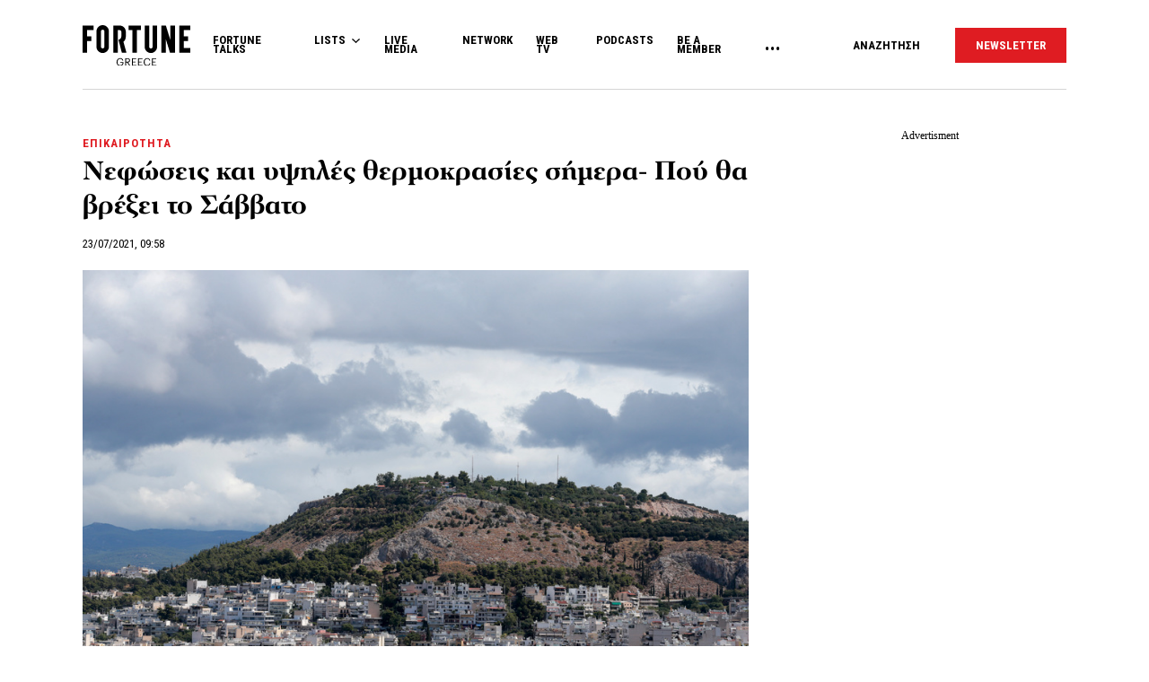

--- FILE ---
content_type: text/html; charset=UTF-8
request_url: https://www.fortunegreece.com/article/nefosis-ke-ipsiles-thermokrasies-simera-pou-tha-vrexi-to-savvato/
body_size: 29944
content:
<!DOCTYPE html>
<!--[if IE 8]>
    <html class="ie ie8 lt-ie9" lang="el">
<![endif]-->
<!--[if !(IE 7) | !(IE 8) ]><!-->
<html lang="el">
<!--<![endif]-->
    <head>
        <meta charset="UTF-8">
        <meta name="viewport" content="width=device-width, initial-scale=1.0, user-scalable=no">
        <meta http-equiv="Content-Security-Policy" content="upgrade-insecure-requests">

        <title>Νεφώσεις και υψηλές θερμοκρασίες σήμερα- Πού θα βρέξει το Σάββατο | Fortunegreece.com</title>

        <link rel="profile" href="http://gmpg.org/xfn/11">
        <link rel="pingback" href="https://www.fortunegreece.com/xmlrpc.php">

        <!-- <link href="https://fonts.googleapis.com/css?family=Fira+Sans+Condensed:300,600|Fira+Sans:300,300i,400,700|Roboto+Condensed:700|Roboto:400,500&amp;subset=greek" rel="stylesheet"> -->

        <link href="https://fonts.googleapis.com/css?family=Fira+Sans+Condensed:300,600|Fira+Sans:300,300i,400,700|Roboto+Condensed:300,400,700|Roboto:400,500&amp;subset=greek" rel="stylesheet">

        

        <!--[if lt IE 9]>
            <script src="https://cdnjs.cloudflare.com/ajax/libs/html5shiv/3.7.3/html5shiv-printshiv.js"></script>
        <![endif]-->


        <script src="//cdn.adsquirrel.ai/fortunegreece.com/chirp.js"></script>

        <!-- InMobi Choice. Consent Manager Tag v3.0 (for TCF 2.2) -->
<script type="text/javascript" async=true>
  (function() {
    var host = window.location.hostname;
    var element = document.createElement('script');
    var firstScript = document.getElementsByTagName('script')[0];
    var url = 'https://cmp.inmobi.com'
      .concat('/choice/', 'X3d-Y4C65CsfU', '/', host, '/choice.js?tag_version=V3');
    var uspTries = 0;
    var uspTriesLimit = 3;
    element.async = true;
    element.type = 'text/javascript';
    element.src = url;

    firstScript.parentNode.insertBefore(element, firstScript);

    function makeStub() {
      var TCF_LOCATOR_NAME = '__tcfapiLocator';
      var queue = [];
      var win = window;
      var cmpFrame;

      function addFrame() {
        var doc = win.document;
        var otherCMP = !!(win.frames[TCF_LOCATOR_NAME]);

        if (!otherCMP) {
          if (doc.body) {
            var iframe = doc.createElement('iframe');

            iframe.style.cssText = 'display:none';
            iframe.name = TCF_LOCATOR_NAME;
            doc.body.appendChild(iframe);
          } else {
            setTimeout(addFrame, 5);
          }
        }
        return !otherCMP;
      }

      function tcfAPIHandler() {
        var gdprApplies;
        var args = arguments;

        if (!args.length) {
          return queue;
        } else if (args[0] === 'setGdprApplies') {
          if (
            args.length > 3 &&
            args[2] === 2 &&
            typeof args[3] === 'boolean'
          ) {
            gdprApplies = args[3];
            if (typeof args[2] === 'function') {
              args[2]('set', true);
            }
          }
        } else if (args[0] === 'ping') {
          var retr = {
            gdprApplies: gdprApplies,
            cmpLoaded: false,
            cmpStatus: 'stub'
          };

          if (typeof args[2] === 'function') {
            args[2](retr);
          }
        } else {
          if (args[0] === 'init' && typeof args[3] === 'object') {
            args[3] = Object.assign(args[3], {
              tag_version: 'V3'
            });
          }
          queue.push(args);
        }
      }

      function postMessageEventHandler(event) {
        var msgIsString = typeof event.data === 'string';
        var json = {};

        try {
          if (msgIsString) {
            json = JSON.parse(event.data);
          } else {
            json = event.data;
          }
        } catch (ignore) {}

        var payload = json.__tcfapiCall;

        if (payload) {
          window.__tcfapi(
            payload.command,
            payload.version,
            function(retValue, success) {
              var returnMsg = {
                __tcfapiReturn: {
                  returnValue: retValue,
                  success: success,
                  callId: payload.callId
                }
              };
              if (msgIsString) {
                returnMsg = JSON.stringify(returnMsg);
              }
              if (event && event.source && event.source.postMessage) {
                event.source.postMessage(returnMsg, '*');
              }
            },
            payload.parameter
          );
        }
      }

      while (win) {
        try {
          if (win.frames[TCF_LOCATOR_NAME]) {
            cmpFrame = win;
            break;
          }
        } catch (ignore) {}

        if (win === window.top) {
          break;
        }
        win = win.parent;
      }
      if (!cmpFrame) {
        addFrame();
        win.__tcfapi = tcfAPIHandler;
        win.addEventListener('message', postMessageEventHandler, false);
      }
    };

    makeStub();

    function makeGppStub() {
      const CMP_ID = 10;
      const SUPPORTED_APIS = [
        '2:tcfeuv2',
        '6:uspv1',
        '7:usnatv1',
        '8:usca',
        '9:usvav1',
        '10:uscov1',
        '11:usutv1',
        '12:usctv1'
      ];

      window.__gpp_addFrame = function(n) {
        if (!window.frames[n]) {
          if (document.body) {
            var i = document.createElement("iframe");
            i.style.cssText = "display:none";
            i.name = n;
            document.body.appendChild(i);
          } else {
            window.setTimeout(window.__gpp_addFrame, 10, n);
          }
        }
      };
      window.__gpp_stub = function() {
        var b = arguments;
        __gpp.queue = __gpp.queue || [];
        __gpp.events = __gpp.events || [];

        if (!b.length || (b.length == 1 && b[0] == "queue")) {
          return __gpp.queue;
        }

        if (b.length == 1 && b[0] == "events") {
          return __gpp.events;
        }

        var cmd = b[0];
        var clb = b.length > 1 ? b[1] : null;
        var par = b.length > 2 ? b[2] : null;
        if (cmd === "ping") {
          clb({
              gppVersion: "1.1", // must be "Version.Subversion", current: "1.1"
              cmpStatus: "stub", // possible values: stub, loading, loaded, error
              cmpDisplayStatus: "hidden", // possible values: hidden, visible, disabled
              signalStatus: "not ready", // possible values: not ready, ready
              supportedAPIs: SUPPORTED_APIS, // list of supported APIs
              cmpId: CMP_ID, // IAB assigned CMP ID, may be 0 during stub/loading
              sectionList: [],
              applicableSections: [-1],
              gppString: "",
              parsedSections: {},
            },
            true
          );
        } else if (cmd === "addEventListener") {
          if (!("lastId" in __gpp)) {
            __gpp.lastId = 0;
          }
          __gpp.lastId++;
          var lnr = __gpp.lastId;
          __gpp.events.push({
            id: lnr,
            callback: clb,
            parameter: par,
          });
          clb({
              eventName: "listenerRegistered",
              listenerId: lnr, // Registered ID of the listener
              data: true, // positive signal
              pingData: {
                gppVersion: "1.1", // must be "Version.Subversion", current: "1.1"
                cmpStatus: "stub", // possible values: stub, loading, loaded, error
                cmpDisplayStatus: "hidden", // possible values: hidden, visible, disabled
                signalStatus: "not ready", // possible values: not ready, ready
                supportedAPIs: SUPPORTED_APIS, // list of supported APIs
                cmpId: CMP_ID, // list of supported APIs
                sectionList: [],
                applicableSections: [-1],
                gppString: "",
                parsedSections: {},
              },
            },
            true
          );
        } else if (cmd === "removeEventListener") {
          var success = false;
          for (var i = 0; i < __gpp.events.length; i++) {
            if (__gpp.events[i].id == par) {
              __gpp.events.splice(i, 1);
              success = true;
              break;
            }
          }
          clb({
              eventName: "listenerRemoved",
              listenerId: par, // Registered ID of the listener
              data: success, // status info
              pingData: {
                gppVersion: "1.1", // must be "Version.Subversion", current: "1.1"
                cmpStatus: "stub", // possible values: stub, loading, loaded, error
                cmpDisplayStatus: "hidden", // possible values: hidden, visible, disabled
                signalStatus: "not ready", // possible values: not ready, ready
                supportedAPIs: SUPPORTED_APIS, // list of supported APIs
                cmpId: CMP_ID, // CMP ID
                sectionList: [],
                applicableSections: [-1],
                gppString: "",
                parsedSections: {},
              },
            },
            true
          );
        } else if (cmd === "hasSection") {
          clb(false, true);
        } else if (cmd === "getSection" || cmd === "getField") {
          clb(null, true);
        }
        //queue all other commands
        else {
          __gpp.queue.push([].slice.apply(b));
        }
      };
      window.__gpp_msghandler = function(event) {
        var msgIsString = typeof event.data === "string";
        try {
          var json = msgIsString ? JSON.parse(event.data) : event.data;
        } catch (e) {
          var json = null;
        }
        if (typeof json === "object" && json !== null && "__gppCall" in json) {
          var i = json.__gppCall;
          window.__gpp(
            i.command,
            function(retValue, success) {
              var returnMsg = {
                __gppReturn: {
                  returnValue: retValue,
                  success: success,
                  callId: i.callId,
                },
              };
              event.source.postMessage(msgIsString ? JSON.stringify(returnMsg) : returnMsg, "*");
            },
            "parameter" in i ? i.parameter : null,
            "version" in i ? i.version : "1.1"
          );
        }
      };
      if (!("__gpp" in window) || typeof window.__gpp !== "function") {
        window.__gpp = window.__gpp_stub;
        window.addEventListener("message", window.__gpp_msghandler, false);
        window.__gpp_addFrame("__gppLocator");
      }
    };

    makeGppStub();

    var uspStubFunction = function() {
      var arg = arguments;
      if (typeof window.__uspapi !== uspStubFunction) {
        setTimeout(function() {
          if (typeof window.__uspapi !== 'undefined') {
            window.__uspapi.apply(window.__uspapi, arg);
          }
        }, 500);
      }
    };

    var checkIfUspIsReady = function() {
      uspTries++;
      if (window.__uspapi === uspStubFunction && uspTries < uspTriesLimit) {
        console.warn('USP is not accessible');
      } else {
        clearInterval(uspInterval);
      }
    };

    if (typeof window.__uspapi === 'undefined') {
      window.__uspapi = uspStubFunction;
      var uspInterval = setInterval(checkIfUspIsReady, 6000);
    }
  })();
</script>
<!-- End InMobi Choice. Consent Manager Tag v3.0 (for TCF 2.2) -->
        <script async id="ebx" src="//applets.ebxcdn.com/ebx.js"></script>

        <!-- <script src="https://cdn.pabidding.io/c/fortunegreece.com.min.js"></script> -->

        
        

<script async="async" src="https://securepubads.g.doubleclick.net/tag/js/gpt.js"></script>


<script>

var pageType = 'post',
    isLongForm = '',
    gptAdSlots = [],
    mappingSizes = [];


var getSlots = function( mappingSizes ){

  var gptAdSlots = [];

  // global
  gptAdSlots.push(googletag.defineSlot('/31698465/fortunegreece.com/Prestitial', [1, 1], 'prestitial')
                           .addService(googletag.pubads()));

  // home | hp_custom_ad
  if( pageType == 'home' ){


  }

  // list children
  if( [ 'list' ].indexOf( pageType ) !== -1 ){

    gptAdSlots.push(googletag.defineSlot('/31698465/fortunegreece.com/side_1', [[300,250],[300,600]], 'side_1')
                              .defineSizeMapping( mappingSizes['mapping1'] )
                              .addService(googletag.pubads()));


  }

  // archives
  if( [ 'archive' ].indexOf( pageType ) !== -1 ){


    gptAdSlots.push(googletag.defineSlot('/31698465/fortunegreece.com/Mobile_1', [[300,250],[300,600]], 'mobile_1')
                              .defineSizeMapping( mappingSizes['mapping4'] )
                              .addService(googletag.pubads()));

    gptAdSlots.push(googletag.defineSlot('/31698465/fortunegreece.com/Mobile_2', [[300,250],[300,600]], 'mobile_2')
                              .defineSizeMapping( mappingSizes['mapping4'] )
                              .addService(googletag.pubads()));

    gptAdSlots.push(googletag.defineSlot('/31698465/fortunegreece.com/Mobile_3', [[300,250],[300,600]], 'mobile_3')
                              .defineSizeMapping( mappingSizes['mapping4'] )
                              .addService(googletag.pubads()));
  }


  // archives and list parents
  if( [ 'archive', 'list_parent' ].indexOf( pageType ) !== -1 && !isLongForm ){

    gptAdSlots.push(googletag.defineSlot('/31698465/fortunegreece.com/side_1', [[300,250],[300,600]], 'side_1')
                              .defineSizeMapping( mappingSizes['mapping1'] )
                              .addService(googletag.pubads()));

    gptAdSlots.push(googletag.defineSlot('/31698465/fortunegreece.com/Side_2', [[300,600],[300,250]], 'side_2')
                              .defineSizeMapping( mappingSizes['mapping1'] )
                              .addService(googletag.pubads()));
  }


  // post and not longform / interview
  if( [ 'post' ].indexOf( pageType ) !== -1 && !isLongForm ){

    gptAdSlots.push(googletag.defineSlot('/31698465/fortunegreece.com/side_1', [[300,250],[300,600]], 'side_1')
                              .defineSizeMapping( mappingSizes['mapping1'] )
                              .addService(googletag.pubads()));

    gptAdSlots.push(googletag.defineSlot('/31698465/fortunegreece.com/Side_2', [[300,600],[300,250]], 'side_2')
                              .defineSizeMapping( mappingSizes['mapping1'] )
                              .addService(googletag.pubads()));


    gptAdSlots.push(googletag.defineSlot('/31698465/fortunegreece.com/Mobile_1', [[300,250],[300,600]], 'mobile_1')
                              .defineSizeMapping( mappingSizes['mapping4'] )
                              .addService(googletag.pubads()));

  }

  // single longform / interview
  if( [ 'post' ].indexOf( pageType ) !== -1 && isLongForm ){

    gptAdSlots.push(googletag.defineSlot('/31698465/fortunegreece.com/List_Mobile', [[300,250],[300,600]], 'list_mobile')
                              .defineSizeMapping( mappingSizes['mapping4'] )
                              .addService(googletag.pubads()));


  }

  if( [ 'post' ].indexOf( pageType ) !== -1 ) {

    gptAdSlots.push(googletag.defineSlot('/31698465/fortunegreece.com/Headbanner', [[728,90],[970,90]], 'headbanner_more_fortune')
                          .defineSizeMapping( mappingSizes['mapping5'] )
                          .addService(googletag.pubads()));
  }

  // all single posts
  if( [ 'list', 'list_parent' ].indexOf( pageType ) !== -1 ) {
       
      gptAdSlots.push(googletag.defineSlot('/31698465/fortunegreece.com/Incontent_horizontal_1', [[728,90],[970,90]], 'headbanner_more_fortune')
                          .defineSizeMapping( mappingSizes['mapping9'] )
                          .addService(googletag.pubads()));
      }



  // homepage
  if( [ 'home' ].indexOf( pageType ) !== -1 ){

    gptAdSlots.push(googletag.defineSlot('/31698465/fortunegreece.com/Incontent_horizontal_1', [[300,250],[728,90],[970,90]], 'headbanner_briefing')
                          .defineSizeMapping( mappingSizes['mapping9'] )
                          .addService(googletag.pubads()));

    gptAdSlots.push(googletag.defineSlot('/31698465/fortunegreece.com/Side_1', [[300,600],[300,250]], 'side_1_briefing')
                             .defineSizeMapping( mappingSizes['mapping1'] )
                             .addService(googletag.pubads()));

    gptAdSlots.push(googletag.defineSlot('/31698465/fortunegreece.com/Side_2', [[300,600],[300,250]], 'side_2_content_island')
                             .defineSizeMapping( mappingSizes['mapping1'] )
                             .addService(googletag.pubads()));

    gptAdSlots.push(googletag.defineSlot('/31698465/fortunegreece.com/Side_1', [[300,600],[300,250]], 'side_1_stories_feed')
                             .defineSizeMapping( mappingSizes['mapping1'] )
                             .addService(googletag.pubads()));

    gptAdSlots.push(googletag.defineSlot('/31698465/fortunegreece.com/Mobile_1', [[300,250],[300,600]], 'mobile_1')
                              .defineSizeMapping( mappingSizes['mapping4'] )
                              .addService(googletag.pubads()));

    gptAdSlots.push(googletag.defineSlot('/31698465/fortunegreece.com/Mobile_2', [[300,250],[300,600]], 'mobile_2')
                              .defineSizeMapping( mappingSizes['mapping4'] )
                              .addService(googletag.pubads()));

    gptAdSlots.push(googletag.defineSlot('/31698465/fortunegreece.com/Mobile_3', [[300,250],[300,600]], 'mobile_3')
                              .defineSizeMapping( mappingSizes['mapping4'] )
                              .addService(googletag.pubads()));


  }


  gptAdSlots.push( googletag.defineSlot( '/31698465/fortunegreece.com/In_article_1', [[300,250]], 'in_article_1_29556' )
                                      .defineSizeMapping( mappingSizes['mapping3'] )
                                      .addService( googletag.pubads() ) );
gptAdSlots.push( googletag.defineSlot( '/31698465/fortunegreece.com/In_article_2', [[300,250]], 'In_article_2_18383' )
                                      .defineSizeMapping( mappingSizes['mapping3'] )
                                      .addService( googletag.pubads() ) );
gptAdSlots.push( googletag.defineSlot( '/31698465/fortunegreece.com/In_article_3', [[300,250]], 'in_article_3_79533' )
                                      .defineSizeMapping( mappingSizes['mapping3'] )
                                      .addService( googletag.pubads() ) );
gptAdSlots.push( googletag.defineSlot( '/31698465/fortunegreece.com/Mobile_2', [[300,250],[300,600]], 'mobile_2_715' )
                                      .defineSizeMapping( mappingSizes['mapping4'] )
                                      .addService( googletag.pubads() ) );
gptAdSlots.push( googletag.defineSlot( '/31698465/fortunegreece.com/Mobile_3', [[300,250],[300,600]], 'mobile_3_22427' )
                                      .defineSizeMapping( mappingSizes['mapping4'] )
                                      .addService( googletag.pubads() ) );


  return gptAdSlots;

}


window.googletag = window.googletag || {cmd: []};

    googletag.cmd.push(function() {

        var mapping1 = googletag.sizeMapping()
                                .addSize([0, 0], [])
                                .addSize([1201, 0], [[300, 250], [300, 600]])
                                .build();

        var mapping2 = googletag.sizeMapping()
                                .addSize([0, 0], [])
                                .addSize([1024, 0], [[300, 250]])
                                .addSize([1280, 0], [[300, 250], [728, 90]])
                                .addSize([1900, 0], [[970, 250], [728, 90], [300, 250]])
                                .build();

        var mapping3 = googletag.sizeMapping()
                                .addSize([0, 0], [])
                                .addSize([1024, 0], [[300, 250]])
                                .build();

        var mapping4 = googletag.sizeMapping()
                                .addSize([0, 0], [[300, 250], [300, 600]])
                                .addSize([1024, 0], [])
                                .build();

        var mapping5 = googletag.sizeMapping()
                                .addSize([0, 0], [])
                                .addSize([1024, 0], [[728, 90], [970, 250]])
                                .build();

        var mapping6 = googletag.sizeMapping()
                                .addSize([0, 0], [[300, 250], [300, 600]])
                                .addSize([1024, 0], [[300, 250]])
                                .build();

        var mapping7 = googletag.sizeMapping()
                                .addSize([0, 0], [[300,250]])
                                .addSize([1920, 0], [[970, 250], [728, 90]])
                                .build();

        var mapping8 = googletag.sizeMapping()
                                .addSize([0, 0], [])
                                .addSize([1024, 0], [[300, 250]])
                                .addSize([1900, 0], [[970, 250], [728, 90]])
                                .build();

        var mapping9 = googletag.sizeMapping()
                                .addSize([0, 0], [])
                                .addSize([800, 0], [[728, 90]])
                                .addSize([1201, 0], [[300, 250]])
                                .addSize([1920, 0], [[970, 250], [728, 90]])
                                .build();

        mappingSizes['mapping1'] = mapping1;
        mappingSizes['mapping2'] = mapping2;
        mappingSizes['mapping3'] = mapping3;
        mappingSizes['mapping4'] = mapping4;
        mappingSizes['mapping5'] = mapping5;
        mappingSizes['mapping6'] = mapping6;
        mappingSizes['mapping7'] = mapping7;
        mappingSizes['mapping8'] = mapping8;
        mappingSizes['mapping9'] = mapping9;

    gptAdSlots = getSlots( mappingSizes );

     googletag.pubads().enableLazyLoad();


    // C) Enable lazy loading with...
    googletag.pubads().enableLazyLoad({
      // Fetch slots within 5 viewports.
      fetchMarginPercent: 500,
      // Render slots within 2 viewports.
      renderMarginPercent: 200,
      // Double the above values on mobile, where viewports are smaller
      // and users tend to scroll faster.
      mobileScaling: 1.0
    });

    // googletag.pubads().disableInitialLoad();
    // googletag.pubads().enableSingleRequest();
    googletag.pubads().collapseEmptyDivs();

    googletag.pubads().setTargeting('category',['epikerotita']);
googletag.pubads().setTargeting('article','400201');
googletag.pubads().setTargeting('path',"https://www.fortunegreece.com/article/nefosis-ke-ipsiles-thermokrasies-simera-pou-tha-vrexi-to-savvato/");
googletag.pubads().setTargeting('keywords',['keros','kakokeria','prognosi-kerou']);
googletag.pubads().setTargeting('type',"article");
googletag.pubads().setTargeting('article_template',"default");
googletag.pubads().setTargeting('post_type',"post");    
    googletag.enableServices();

 });

 </script>
        <script type="text/javascript">

        __tcfapi('addEventListener', 2, function(tcData, success) {
          if( success && tcData.gdprApplies ) {
            if ( tcData.eventStatus === 'tcloaded' || tcData.eventStatus === 'useractioncomplete' ){

              googletag.cmd.push(function() {
                googletag.pubads().refresh();
              });

            }

          }
        });
        </script>

        
          <script>
            window.dataLayer = window.dataLayer || [];

            dataLayer.push({
              'event':'post-primary-category',
              'primaryCategory': {
                  'name': 'Επικαιρότητα',
                  'slug': 'epikerotita',
              }
            });
          </script>

        
        <!-- Google Tag Manager -->
        <script>(function(w,d,s,l,i){w[l]=w[l]||[];w[l].push({'gtm.start':
        new Date().getTime(),event:'gtm.js'});var f=d.getElementsByTagName(s)[0],
        j=d.createElement(s),dl=l!='dataLayer'?'&l='+l:'';j.async=true;j.src=
        'https://www.googletagmanager.com/gtm.js?id='+i+dl;f.parentNode.insertBefore(j,f);
        })(window,document,'script','dataLayer','GTM-PSPKMNZ');</script>
        <!-- End Google Tag Manager -->


        <!-- <script src="https://cdnprojectagora.s3.amazonaws.com/gr/fortunegreece.js"></script> -->
   
        <meta name='robots' content='index, follow, max-image-preview:large, max-snippet:-1, max-video-preview:-1' />

	<!-- This site is optimized with the Yoast SEO plugin v19.8 - https://yoast.com/wordpress/plugins/seo/ -->
	<meta name="description" content="Η πρόγνωση για ολόκληρη την χώρα." />
	<link rel="canonical" href="https://www.fortunegreece.com/article/nefosis-ke-ipsiles-thermokrasies-simera-pou-tha-vrexi-to-savvato/" />
	<meta property="og:locale" content="el_GR" />
	<meta property="og:type" content="article" />
	<meta property="og:title" content="Νεφώσεις και υψηλές θερμοκρασίες σήμερα- Πού θα βρέξει το Σάββατο | Fortunegreece.com" />
	<meta property="og:description" content="Η πρόγνωση για ολόκληρη την χώρα." />
	<meta property="og:url" content="https://www.fortunegreece.com/article/nefosis-ke-ipsiles-thermokrasies-simera-pou-tha-vrexi-to-savvato/" />
	<meta property="og:site_name" content="Fortunegreece.com" />
	<meta property="article:publisher" content="https://www.facebook.com/FortuneGreece" />
	<meta property="article:published_time" content="2021-07-23T06:58:42+00:00" />
	<meta property="og:image" content="https://www.fortunegreece.com/wp-content/uploads/2019/07/21369896.jpg" />
	<meta property="og:image:width" content="900" />
	<meta property="og:image:height" content="600" />
	<meta property="og:image:type" content="image/jpeg" />
	<meta name="author" content="Fortune Greece" />
	<meta name="twitter:card" content="summary_large_image" />
	<meta name="twitter:creator" content="@FortuneGreece" />
	<meta name="twitter:site" content="@FortuneGreece" />
	<meta name="twitter:label1" content="Συντάχθηκε από" />
	<meta name="twitter:data1" content="Fortune Greece" />
	<script type="application/ld+json" class="yoast-schema-graph">{"@context":"https://schema.org","@graph":[{"@type":"NewsArticle","@id":"https://www.fortunegreece.com/article/nefosis-ke-ipsiles-thermokrasies-simera-pou-tha-vrexi-to-savvato/#article","isPartOf":{"@id":"https://www.fortunegreece.com/article/nefosis-ke-ipsiles-thermokrasies-simera-pou-tha-vrexi-to-savvato/"},"author":{"name":"Fortune Greece","@id":"https://www.fortunegreece.com/#/schema/person/331dddc40372dbe3e34889cbff663d0b"},"headline":"Νεφώσεις και υψηλές θερμοκρασίες σήμερα- Πού θα βρέξει το Σάββατο","datePublished":"2021-07-23T06:58:42+00:00","dateModified":"2021-07-23T06:58:42+00:00","mainEntityOfPage":{"@id":"https://www.fortunegreece.com/article/nefosis-ke-ipsiles-thermokrasies-simera-pou-tha-vrexi-to-savvato/"},"wordCount":7,"publisher":{"@id":"https://www.fortunegreece.com/#organization"},"image":{"@id":"https://www.fortunegreece.com/article/nefosis-ke-ipsiles-thermokrasies-simera-pou-tha-vrexi-to-savvato/#primaryimage"},"thumbnailUrl":"https://www.fortunegreece.com/wp-content/uploads/2019/07/21369896.jpg","keywords":["Καιρός","Κακοκαιρία","Πρόγνωση καιρού"],"articleSection":["Επικαιρότητα"],"inLanguage":"el"},{"@type":"WebPage","@id":"https://www.fortunegreece.com/article/nefosis-ke-ipsiles-thermokrasies-simera-pou-tha-vrexi-to-savvato/","url":"https://www.fortunegreece.com/article/nefosis-ke-ipsiles-thermokrasies-simera-pou-tha-vrexi-to-savvato/","name":"Νεφώσεις και υψηλές θερμοκρασίες σήμερα- Πού θα βρέξει το Σάββατο | Fortunegreece.com","isPartOf":{"@id":"https://www.fortunegreece.com/#website"},"primaryImageOfPage":{"@id":"https://www.fortunegreece.com/article/nefosis-ke-ipsiles-thermokrasies-simera-pou-tha-vrexi-to-savvato/#primaryimage"},"image":{"@id":"https://www.fortunegreece.com/article/nefosis-ke-ipsiles-thermokrasies-simera-pou-tha-vrexi-to-savvato/#primaryimage"},"thumbnailUrl":"https://www.fortunegreece.com/wp-content/uploads/2019/07/21369896.jpg","datePublished":"2021-07-23T06:58:42+00:00","dateModified":"2021-07-23T06:58:42+00:00","breadcrumb":{"@id":"https://www.fortunegreece.com/article/nefosis-ke-ipsiles-thermokrasies-simera-pou-tha-vrexi-to-savvato/#breadcrumb"},"inLanguage":"el","potentialAction":[{"@type":"ReadAction","target":["https://www.fortunegreece.com/article/nefosis-ke-ipsiles-thermokrasies-simera-pou-tha-vrexi-to-savvato/"]}]},{"@type":"ImageObject","inLanguage":"el","@id":"https://www.fortunegreece.com/article/nefosis-ke-ipsiles-thermokrasies-simera-pou-tha-vrexi-to-savvato/#primaryimage","url":"https://www.fortunegreece.com/wp-content/uploads/2019/07/21369896.jpg","contentUrl":"https://www.fortunegreece.com/wp-content/uploads/2019/07/21369896.jpg","width":900,"height":600,"caption":"Άποψη από τα Τουρκοβούνια απο τον Λυκαβηττό , ενώ πυκνά συννεφα καλυπτουν τον ουρανό , Πέμπτη 11 Ιουλίου 2019. ΑΠΕ-ΜΠΕ/ΑΠΕ-ΜΠΕ/Παντελής Σαίτας"},{"@type":"BreadcrumbList","@id":"https://www.fortunegreece.com/article/nefosis-ke-ipsiles-thermokrasies-simera-pou-tha-vrexi-to-savvato/#breadcrumb","itemListElement":[{"@type":"ListItem","position":1,"name":"Home","item":"https://www.fortunegreece.com/"},{"@type":"ListItem","position":2,"name":"Νεφώσεις και υψηλές θερμοκρασίες σήμερα- Πού θα βρέξει το Σάββατο"}]},{"@type":"WebSite","@id":"https://www.fortunegreece.com/#website","url":"https://www.fortunegreece.com/","name":"Fortunegreece.com","description":"Το site που εμπιστεύονται οι εταιρείες, διαβάζουν οι επιχειρηματίες, αγαπούν οι startuppers, ψηφίζουν οι νέοι.","publisher":{"@id":"https://www.fortunegreece.com/#organization"},"potentialAction":[{"@type":"SearchAction","target":{"@type":"EntryPoint","urlTemplate":"https://www.fortunegreece.com/?s={search_term_string}"},"query-input":"required name=search_term_string"}],"inLanguage":"el"},{"@type":"Organization","@id":"https://www.fortunegreece.com/#organization","name":"Fortunegreece.com","url":"https://www.fortunegreece.com/","sameAs":["https://www.linkedin.com/company/fortune-greece","https://www.youtube.com/user/FortuneGreece","https://twitter.com/FortuneGreece","https://www.facebook.com/FortuneGreece"],"logo":{"@type":"ImageObject","inLanguage":"el","@id":"https://www.fortunegreece.com/#/schema/logo/image/","url":"https://www.fortunegreece.com/wp-content/uploads/2023/02/fortune-greece-logo.svg","contentUrl":"https://www.fortunegreece.com/wp-content/uploads/2023/02/fortune-greece-logo.svg","caption":"Fortunegreece.com"},"image":{"@id":"https://www.fortunegreece.com/#/schema/logo/image/"}},{"@type":"Person","@id":"https://www.fortunegreece.com/#/schema/person/331dddc40372dbe3e34889cbff663d0b","name":"Fortune Greece","url":"https://www.fortunegreece.com/author/fortune/"}]}</script>
	<!-- / Yoast SEO plugin. -->


<link rel='dns-prefetch' href='//www.fortunegreece.com' />
<link rel='dns-prefetch' href='//cdnjs.cloudflare.com' />
<link rel='dns-prefetch' href='//s.w.org' />
<style id='global-styles-inline-css' type='text/css'>
body{--wp--preset--color--black: #000000;--wp--preset--color--cyan-bluish-gray: #abb8c3;--wp--preset--color--white: #ffffff;--wp--preset--color--pale-pink: #f78da7;--wp--preset--color--vivid-red: #cf2e2e;--wp--preset--color--luminous-vivid-orange: #ff6900;--wp--preset--color--luminous-vivid-amber: #fcb900;--wp--preset--color--light-green-cyan: #7bdcb5;--wp--preset--color--vivid-green-cyan: #00d084;--wp--preset--color--pale-cyan-blue: #8ed1fc;--wp--preset--color--vivid-cyan-blue: #0693e3;--wp--preset--color--vivid-purple: #9b51e0;--wp--preset--gradient--vivid-cyan-blue-to-vivid-purple: linear-gradient(135deg,rgba(6,147,227,1) 0%,rgb(155,81,224) 100%);--wp--preset--gradient--light-green-cyan-to-vivid-green-cyan: linear-gradient(135deg,rgb(122,220,180) 0%,rgb(0,208,130) 100%);--wp--preset--gradient--luminous-vivid-amber-to-luminous-vivid-orange: linear-gradient(135deg,rgba(252,185,0,1) 0%,rgba(255,105,0,1) 100%);--wp--preset--gradient--luminous-vivid-orange-to-vivid-red: linear-gradient(135deg,rgba(255,105,0,1) 0%,rgb(207,46,46) 100%);--wp--preset--gradient--very-light-gray-to-cyan-bluish-gray: linear-gradient(135deg,rgb(238,238,238) 0%,rgb(169,184,195) 100%);--wp--preset--gradient--cool-to-warm-spectrum: linear-gradient(135deg,rgb(74,234,220) 0%,rgb(151,120,209) 20%,rgb(207,42,186) 40%,rgb(238,44,130) 60%,rgb(251,105,98) 80%,rgb(254,248,76) 100%);--wp--preset--gradient--blush-light-purple: linear-gradient(135deg,rgb(255,206,236) 0%,rgb(152,150,240) 100%);--wp--preset--gradient--blush-bordeaux: linear-gradient(135deg,rgb(254,205,165) 0%,rgb(254,45,45) 50%,rgb(107,0,62) 100%);--wp--preset--gradient--luminous-dusk: linear-gradient(135deg,rgb(255,203,112) 0%,rgb(199,81,192) 50%,rgb(65,88,208) 100%);--wp--preset--gradient--pale-ocean: linear-gradient(135deg,rgb(255,245,203) 0%,rgb(182,227,212) 50%,rgb(51,167,181) 100%);--wp--preset--gradient--electric-grass: linear-gradient(135deg,rgb(202,248,128) 0%,rgb(113,206,126) 100%);--wp--preset--gradient--midnight: linear-gradient(135deg,rgb(2,3,129) 0%,rgb(40,116,252) 100%);--wp--preset--duotone--dark-grayscale: url('#wp-duotone-dark-grayscale');--wp--preset--duotone--grayscale: url('#wp-duotone-grayscale');--wp--preset--duotone--purple-yellow: url('#wp-duotone-purple-yellow');--wp--preset--duotone--blue-red: url('#wp-duotone-blue-red');--wp--preset--duotone--midnight: url('#wp-duotone-midnight');--wp--preset--duotone--magenta-yellow: url('#wp-duotone-magenta-yellow');--wp--preset--duotone--purple-green: url('#wp-duotone-purple-green');--wp--preset--duotone--blue-orange: url('#wp-duotone-blue-orange');--wp--preset--font-size--small: 13px;--wp--preset--font-size--medium: 20px;--wp--preset--font-size--large: 36px;--wp--preset--font-size--x-large: 42px;}.has-black-color{color: var(--wp--preset--color--black) !important;}.has-cyan-bluish-gray-color{color: var(--wp--preset--color--cyan-bluish-gray) !important;}.has-white-color{color: var(--wp--preset--color--white) !important;}.has-pale-pink-color{color: var(--wp--preset--color--pale-pink) !important;}.has-vivid-red-color{color: var(--wp--preset--color--vivid-red) !important;}.has-luminous-vivid-orange-color{color: var(--wp--preset--color--luminous-vivid-orange) !important;}.has-luminous-vivid-amber-color{color: var(--wp--preset--color--luminous-vivid-amber) !important;}.has-light-green-cyan-color{color: var(--wp--preset--color--light-green-cyan) !important;}.has-vivid-green-cyan-color{color: var(--wp--preset--color--vivid-green-cyan) !important;}.has-pale-cyan-blue-color{color: var(--wp--preset--color--pale-cyan-blue) !important;}.has-vivid-cyan-blue-color{color: var(--wp--preset--color--vivid-cyan-blue) !important;}.has-vivid-purple-color{color: var(--wp--preset--color--vivid-purple) !important;}.has-black-background-color{background-color: var(--wp--preset--color--black) !important;}.has-cyan-bluish-gray-background-color{background-color: var(--wp--preset--color--cyan-bluish-gray) !important;}.has-white-background-color{background-color: var(--wp--preset--color--white) !important;}.has-pale-pink-background-color{background-color: var(--wp--preset--color--pale-pink) !important;}.has-vivid-red-background-color{background-color: var(--wp--preset--color--vivid-red) !important;}.has-luminous-vivid-orange-background-color{background-color: var(--wp--preset--color--luminous-vivid-orange) !important;}.has-luminous-vivid-amber-background-color{background-color: var(--wp--preset--color--luminous-vivid-amber) !important;}.has-light-green-cyan-background-color{background-color: var(--wp--preset--color--light-green-cyan) !important;}.has-vivid-green-cyan-background-color{background-color: var(--wp--preset--color--vivid-green-cyan) !important;}.has-pale-cyan-blue-background-color{background-color: var(--wp--preset--color--pale-cyan-blue) !important;}.has-vivid-cyan-blue-background-color{background-color: var(--wp--preset--color--vivid-cyan-blue) !important;}.has-vivid-purple-background-color{background-color: var(--wp--preset--color--vivid-purple) !important;}.has-black-border-color{border-color: var(--wp--preset--color--black) !important;}.has-cyan-bluish-gray-border-color{border-color: var(--wp--preset--color--cyan-bluish-gray) !important;}.has-white-border-color{border-color: var(--wp--preset--color--white) !important;}.has-pale-pink-border-color{border-color: var(--wp--preset--color--pale-pink) !important;}.has-vivid-red-border-color{border-color: var(--wp--preset--color--vivid-red) !important;}.has-luminous-vivid-orange-border-color{border-color: var(--wp--preset--color--luminous-vivid-orange) !important;}.has-luminous-vivid-amber-border-color{border-color: var(--wp--preset--color--luminous-vivid-amber) !important;}.has-light-green-cyan-border-color{border-color: var(--wp--preset--color--light-green-cyan) !important;}.has-vivid-green-cyan-border-color{border-color: var(--wp--preset--color--vivid-green-cyan) !important;}.has-pale-cyan-blue-border-color{border-color: var(--wp--preset--color--pale-cyan-blue) !important;}.has-vivid-cyan-blue-border-color{border-color: var(--wp--preset--color--vivid-cyan-blue) !important;}.has-vivid-purple-border-color{border-color: var(--wp--preset--color--vivid-purple) !important;}.has-vivid-cyan-blue-to-vivid-purple-gradient-background{background: var(--wp--preset--gradient--vivid-cyan-blue-to-vivid-purple) !important;}.has-light-green-cyan-to-vivid-green-cyan-gradient-background{background: var(--wp--preset--gradient--light-green-cyan-to-vivid-green-cyan) !important;}.has-luminous-vivid-amber-to-luminous-vivid-orange-gradient-background{background: var(--wp--preset--gradient--luminous-vivid-amber-to-luminous-vivid-orange) !important;}.has-luminous-vivid-orange-to-vivid-red-gradient-background{background: var(--wp--preset--gradient--luminous-vivid-orange-to-vivid-red) !important;}.has-very-light-gray-to-cyan-bluish-gray-gradient-background{background: var(--wp--preset--gradient--very-light-gray-to-cyan-bluish-gray) !important;}.has-cool-to-warm-spectrum-gradient-background{background: var(--wp--preset--gradient--cool-to-warm-spectrum) !important;}.has-blush-light-purple-gradient-background{background: var(--wp--preset--gradient--blush-light-purple) !important;}.has-blush-bordeaux-gradient-background{background: var(--wp--preset--gradient--blush-bordeaux) !important;}.has-luminous-dusk-gradient-background{background: var(--wp--preset--gradient--luminous-dusk) !important;}.has-pale-ocean-gradient-background{background: var(--wp--preset--gradient--pale-ocean) !important;}.has-electric-grass-gradient-background{background: var(--wp--preset--gradient--electric-grass) !important;}.has-midnight-gradient-background{background: var(--wp--preset--gradient--midnight) !important;}.has-small-font-size{font-size: var(--wp--preset--font-size--small) !important;}.has-medium-font-size{font-size: var(--wp--preset--font-size--medium) !important;}.has-large-font-size{font-size: var(--wp--preset--font-size--large) !important;}.has-x-large-font-size{font-size: var(--wp--preset--font-size--x-large) !important;}
</style>
<link rel='stylesheet' id='wpcdt-public-css-css'  href='https://www.fortunegreece.com/wp-content/plugins/countdown-timer-ultimate/assets/css/wpcdt-public.css?ver=2.0.8' type='text/css' media='all' />
<link rel='stylesheet' id='slick-css'  href='https://cdnjs.cloudflare.com/ajax/libs/slick-carousel/1.9.0/slick.min.css?ver=6.0.2' type='text/css' media='all' />
<link rel='stylesheet' id='tempstyle-css'  href='https://www.fortunegreece.com/wp-content/themes/fg/style.css?v=1763407735&#038;ver=6.0.2' type='text/css' media='all' />
<link rel='stylesheet' id='mainstyle-css'  href='https://www.fortunegreece.com/wp-content/themes/fg/assets/css/style.css?v=1763407735&#038;ver=6.0.2' type='text/css' media='all' />
<script type='text/javascript' src='https://www.fortunegreece.com/wp-includes/js/jquery/jquery.min.js?ver=3.6.0' id='jquery-core-js'></script>
<script type='text/javascript' src='https://www.fortunegreece.com/wp-includes/js/jquery/jquery-migrate.min.js?ver=3.3.2' id='jquery-migrate-js'></script>
<script type='text/javascript' id='scripts_js-js-extra'>
/* <![CDATA[ */
var FRTN = {"site_url":"https:\/\/www.fortunegreece.com","is_search":"","animation_data_url":"https:\/\/www.fortunegreece.com\/wp-content\/themes\/fg\/assets\/js\/misc\/icon_animation_data\/"};
var BTW = {"ajaxUrl":"https:\/\/www.fortunegreece.com\/wp-admin\/admin-ajax.php","ajaxErrorMsg":"\u03a5\u03c0\u03ae\u03c1\u03be\u03b5 \u03ba\u03ac\u03c0\u03bf\u03b9\u03bf \u03c0\u03c1\u03cc\u03b2\u03bb\u03b7\u03bc\u03b1. \u03a0\u03b1\u03c1\u03b1\u03ba\u03b1\u03bb\u03ce \u03b4\u03bf\u03ba\u03b9\u03bc\u03ac\u03c3\u03c4\u03b5 \u03b1\u03c1\u03b3\u03cc\u03c4\u03b5\u03c1\u03b1, \u03ae \u03b5\u03c0\u03b9\u03ba\u03bf\u03b9\u03bd\u03c9\u03bd\u03ae\u03c3\u03c4\u03b5 \u03bc\u03b5 \u03c4\u03bf\u03bd \u03b4\u03b9\u03b1\u03c7\u03b5\u03b9\u03c1\u03b9\u03c3\u03c4\u03ae.","search":{"search_base_url":"https:\/\/www.fortunegreece.com\/?s=","min_characters":3,"nonce":"1769fdbbb2","search_min_chars_text":"\u03c0\u03bb\u03b7\u03ba\u03c4\u03c1\u03bf\u03bb\u03bf\u03b3\u03af\u03c3\u03c4\u03b5 \u03c4\u03bf\u03c5\u03bb\u03ac\u03c7\u03b9\u03c3\u03c4\u03bf\u03bd 3 \u03c7\u03b1\u03c1\u03b1\u03ba\u03c4\u03ae\u03c1\u03b5\u03c2","search_no_results_text":"\u0394\u03b5\u03bd \u03b2\u03c1\u03ad\u03b8\u03b7\u03ba\u03b1\u03bd \u03b1\u03c0\u03bf\u03c4\u03b5\u03bb\u03ad\u03c3\u03bc\u03b1\u03c4\u03b1","search_view_allResults_text":"\u0394\u0395\u03a3 \u03a0\u0395\u03a1\u0399\u03a3\u03a3\u039f\u03a4\u0395\u03a1\u0391"},"is_home":""};
/* ]]> */
</script>
<script type='text/javascript' src='https://www.fortunegreece.com/wp-content/themes/fg/assets/js/scripts.js?ver=1763407735' id='scripts_js-js'></script>
<script type='text/javascript' src='https://www.fortunegreece.com/wp-content/themes/btw_newsportal/assets/js/front-end/ua-parser.min.js?ver=0.7.28' id='ua_parser-js'></script>
<script type='text/javascript' src='https://www.fortunegreece.com/wp-content/themes/btw_newsportal/assets/js/front-end/scripts.min.js?ver=1763407735' id='newsportal_scripts_js-js'></script>
<link rel="https://api.w.org/" href="https://www.fortunegreece.com/wp-json/" /><link rel="alternate" type="application/json" href="https://www.fortunegreece.com/wp-json/wp/v2/posts/400201" /><link rel="EditURI" type="application/rsd+xml" title="RSD" href="https://www.fortunegreece.com/xmlrpc.php?rsd" />
<link rel="wlwmanifest" type="application/wlwmanifest+xml" href="https://www.fortunegreece.com/wp-includes/wlwmanifest.xml" /> 
<link rel='shortlink' href='https://www.fortunegreece.com/?p=400201' />
<link rel="alternate" type="application/json+oembed" href="https://www.fortunegreece.com/wp-json/oembed/1.0/embed?url=https%3A%2F%2Fwww.fortunegreece.com%2Farticle%2Fnefosis-ke-ipsiles-thermokrasies-simera-pou-tha-vrexi-to-savvato%2F" />
<link rel="alternate" type="text/xml+oembed" href="https://www.fortunegreece.com/wp-json/oembed/1.0/embed?url=https%3A%2F%2Fwww.fortunegreece.com%2Farticle%2Fnefosis-ke-ipsiles-thermokrasies-simera-pou-tha-vrexi-to-savvato%2F&#038;format=xml" />
      <meta name="onesignal" content="wordpress-plugin"/>
            <script>

      window.OneSignal = window.OneSignal || [];

      OneSignal.push( function() {
        OneSignal.SERVICE_WORKER_UPDATER_PATH = "OneSignalSDKUpdaterWorker.js.php";
        OneSignal.SERVICE_WORKER_PATH = "OneSignalSDKWorker.js.php";
        OneSignal.SERVICE_WORKER_PARAM = { scope: '/' };

        OneSignal.setDefaultNotificationUrl("https://www.fortunegreece.com");
        var oneSignal_options = {};
        window._oneSignalInitOptions = oneSignal_options;

        oneSignal_options['wordpress'] = true;
oneSignal_options['appId'] = '1e8e36e4-7f76-458d-a666-8759882c7790';
oneSignal_options['welcomeNotification'] = { };
oneSignal_options['welcomeNotification']['title'] = "";
oneSignal_options['welcomeNotification']['message'] = "Ευχαριστουμε για την εγγραφή σας στις ειδοποιήσεις του fortunegreece.com. Με την εγγραφή σας θα λαμβάνετε ενημέρωση για όλα όσα πρέπει να γνωρίζετε για την οικονομία και τις επιχειρήσεις.";
oneSignal_options['path'] = "https://www.fortunegreece.com/wp-content/plugins/onesignal-free-web-push-notifications/sdk_files/";
oneSignal_options['promptOptions'] = { };
oneSignal_options['promptOptions']['actionMessage'] = 'Θέλετε να λαμβάνετε ειδοποιήσεις για νέα άρθρα που δημοσιεύονται στο fortunegreece.com;';
oneSignal_options['promptOptions']['acceptButtonText'] = 'NAI';
oneSignal_options['promptOptions']['cancelButtonText'] = 'Όχι τώρα';
oneSignal_options['notifyButton'] = { };
oneSignal_options['notifyButton']['enable'] = true;
oneSignal_options['notifyButton']['position'] = 'bottom-right';
oneSignal_options['notifyButton']['theme'] = 'default';
oneSignal_options['notifyButton']['size'] = 'small';
oneSignal_options['notifyButton']['showCredit'] = false;
oneSignal_options['notifyButton']['text'] = {};
oneSignal_options['notifyButton']['text']['tip.state.unsubscribed'] = 'Ενεργοποιήστε τις ειδοποιήσεις';
oneSignal_options['notifyButton']['text']['tip.state.subscribed'] = 'Επιτυχής εγγραφή';
oneSignal_options['notifyButton']['text']['tip.state.blocked'] = 'Έχετε απαγορεύσει τις ενημερώσεις';
oneSignal_options['notifyButton']['text']['message.action.subscribed'] = 'Ευχαριστούμε για την εγγραφή σας!';
oneSignal_options['notifyButton']['text']['message.action.resubscribed'] = 'Επιτυχής εγγραφή';
oneSignal_options['notifyButton']['text']['message.action.unsubscribed'] = 'Δε θα λαμβάνετε πλέον ειδοποιήσεις';
oneSignal_options['notifyButton']['text']['dialog.main.title'] = 'Διαχείριση ειδοποιήσεων';
oneSignal_options['notifyButton']['text']['dialog.main.button.subscribe'] = 'ΕΓΓΡΑΦΗ';
oneSignal_options['notifyButton']['text']['dialog.main.button.unsubscribe'] = 'Kατάργηση Eγγραφής';
oneSignal_options['notifyButton']['text']['dialog.blocked.title'] = 'Kατάργηση αποκλεισμού ειδοποιήσεων';
oneSignal_options['notifyButton']['text']['dialog.blocked.message'] = 'Ακολούθησε αυτές τις οδηγίες για να ενεργοποιήσετε τις ειδοποιήσεις:';
oneSignal_options['notifyButton']['colors'] = {};
oneSignal_options['notifyButton']['colors']['circle.background'] = '#e90e1a';
oneSignal_options['notifyButton']['colors']['pulse.color'] = '#e90e1a';
oneSignal_options['notifyButton']['colors']['dialog.button.background'] = '#e90e1a';
oneSignal_options['notifyButton']['offset'] = {};
oneSignal_options['notifyButton']['offset']['bottom'] = '30px';
oneSignal_options['notifyButton']['offset']['left'] = '20px';
                OneSignal.init(window._oneSignalInitOptions);
                OneSignal.showSlidedownPrompt();      });

      function documentInitOneSignal() {
        var oneSignal_elements = document.getElementsByClassName("OneSignal-prompt");

        var oneSignalLinkClickHandler = function(event) { OneSignal.push(['registerForPushNotifications']); event.preventDefault(); };        for(var i = 0; i < oneSignal_elements.length; i++)
          oneSignal_elements[i].addEventListener('click', oneSignalLinkClickHandler, false);
      }

      if (document.readyState === 'complete') {
           documentInitOneSignal();
      }
      else {
           window.addEventListener("load", function(event){
               documentInitOneSignal();
          });
      }
    </script>
<link rel="icon" href="https://www.fortunegreece.com/wp-content/uploads/2022/10/cropped-favicon-fortune-32x32.png" sizes="32x32" />
<link rel="icon" href="https://www.fortunegreece.com/wp-content/uploads/2022/10/cropped-favicon-fortune-192x192.png" sizes="192x192" />
<link rel="apple-touch-icon" href="https://www.fortunegreece.com/wp-content/uploads/2022/10/cropped-favicon-fortune-180x180.png" />
<meta name="msapplication-TileImage" content="https://www.fortunegreece.com/wp-content/uploads/2022/10/cropped-favicon-fortune-270x270.png" />

    </head>


    <body class="post-template-default single single-post postid-400201 single-format-standard ros" itemscope itemtype="" >
     <!-- Google Tag Manager (noscript) -->
      <noscript><iframe src="https://www.googletagmanager.com/ns.html?id=GTM-PSPKMNZ"
      height="0" width="0" style="display:none;visibility:hidden"></iframe></noscript>
      <!-- End Google Tag Manager (noscript) -->



        <div class="global_wrapper">

          
<div  class="ads_element hc_prestitial_code">
  <div class="dfp-wrap inner rectangle prestitial">
    <div id="prestitial">
      <script>
        googletag.cmd.push(function() { googletag.display( 'prestitial' ); });
      </script>
    </div>
  </div>
</div>

<header class="global_header">
    <button class="header_btn  toggle_nav" aria-label="toggle Nav">
        <svg version="1.1" id="Layer_1" xmlns="http://www.w3.org/2000/svg" xmlns:xlink="http://www.w3.org/1999/xlink" x="0px" y="0px"
            viewBox="0 0 23 14.3" style="enable-background:new 0 0 23 14.3;" xml:space="preserve">
            <style type="text/css">
                .st0{fill:none;stroke:#000000;stroke-width:1.3;}
            </style>
            <line id="Line_409" class="st0" x1="0" y1="0.7" x2="23" y2="0.7"/>
            <line id="Line_410" class="st0" x1="0" y1="7.2" x2="23" y2="7.2"/>
            <line id="Line_411" class="st0" x1="0" y1="13.6" x2="23" y2="13.6"/>
        </svg>
    </button>
    <div class="header_imgs">
        
        <figure class="header_logo">
            <a title="Fortunegreece" href="/">
                <!-- <img src="https://www.fortunegreece.com/wp-content/themes/fg/assets/img/logos/fortune-greece-logo.svg" alt="Fortunegreece logo" /> -->

                <img src="https://www.fortunegreece.com/wp-content/uploads/2024/02/Fortune-Greece-new-logo-black.svg" alt="Fortunegreece.com"/>
            </a>
        </figure>
    </div>
    <nav class="main_navigation">
        <ul id="menu-main-navigation" class="menu"><li id="menu-item-470399" class="menu-item menu-item-type-post_type menu-item-object-page menu-item-470399"><a href="https://www.fortunegreece.com/fortune-talks/">FORTUNE TALKS</a></li>
<li id="menu-item-470400" class="non_clickable menu-item menu-item-type-custom menu-item-object-custom menu-item-has-children menu-item-470400"><a href="#">LISTS</a>
<ul class="sub-menu">
	<li id="menu-item-243897" class="menu-item menu-item-type-post_type menu-item-object-page menu-item-243897"><a href="https://www.fortunegreece.com/business-lists/">BUSINESS LISTS</a></li>
	<li id="menu-item-243896" class="menu-item menu-item-type-post_type menu-item-object-page menu-item-243896"><a href="https://www.fortunegreece.com/corporate-lists/">CORPORATE LISTS</a></li>
</ul>
</li>
<li id="menu-item-470401" class="menu-item menu-item-type-post_type menu-item-object-page menu-item-470401"><a target="_blank" rel="noopener" href="https://www.fortunegreece.com/fortune-greece-live-media/">LIVE MEDIA</a></li>
<li id="menu-item-470402" class="menu-item menu-item-type-custom menu-item-object-custom menu-item-470402"><a target="_blank" rel="noopener" href="https://network.fortunegreece.com/home">NETWORK</a></li>
<li id="menu-item-470559" class="menu-item menu-item-type-post_type menu-item-object-page menu-item-470559"><a href="https://www.fortunegreece.com/fortune-videos/">WEB TV</a></li>
<li id="menu-item-591129" class="menu-item menu-item-type-post_type menu-item-object-page menu-item-591129"><a href="https://www.fortunegreece.com/podcasts/">PODCASTS</a></li>
<li id="menu-item-724603" class="menu-item menu-item-type-post_type menu-item-object-page menu-item-724603"><a href="https://www.fortunegreece.com/subscription-plans/">BE A MEMBER</a></li>
<li id="menu-item-470404" class="more menu-item menu-item-type-custom menu-item-object-custom menu-item-has-children menu-item-470404"><a href="#">MORE</a>
<ul class="sub-menu">
	<li id="menu-item-470405" class="menu-item menu-item-type-taxonomy menu-item-object-category current-post-ancestor current-menu-parent current-post-parent menu-item-470405"><a href="https://www.fortunegreece.com/epikerotita/">ΕΠΙΚΑΙΡΟΤΗΤΑ</a></li>
	<li id="menu-item-470407" class="menu-item menu-item-type-taxonomy menu-item-object-category menu-item-470407"><a href="https://www.fortunegreece.com/leadership/">LEADERSHIP</a></li>
	<li id="menu-item-470406" class="menu-item menu-item-type-taxonomy menu-item-object-category menu-item-470406"><a href="https://www.fortunegreece.com/leaders-forum/">LEADERS&#8217; FORUM</a></li>
	<li id="menu-item-470408" class="menu-item menu-item-type-taxonomy menu-item-object-category menu-item-470408"><a href="https://www.fortunegreece.com/startups/">STARTUPS</a></li>
	<li id="menu-item-470410" class="menu-item menu-item-type-taxonomy menu-item-object-category menu-item-470410"><a href="https://www.fortunegreece.com/epichirisis/">ΕΠΙΧΕΙΡΗΣΕΙΣ</a></li>
	<li id="menu-item-470409" class="menu-item menu-item-type-taxonomy menu-item-object-category menu-item-470409"><a href="https://www.fortunegreece.com/ependiseis/">ΕΠΕΝΔΥΣΕΙΣ</a></li>
	<li id="menu-item-470411" class="menu-item menu-item-type-taxonomy menu-item-object-category menu-item-470411"><a href="https://www.fortunegreece.com/kariera/">ΚΑΡΙΕΡΑ</a></li>
	<li id="menu-item-470414" class="menu-item menu-item-type-taxonomy menu-item-object-category menu-item-470414"><a href="https://www.fortunegreece.com/technologia/">ΤΕΧΝΟΛΟΓΙΑ</a></li>
	<li id="menu-item-470413" class="menu-item menu-item-type-taxonomy menu-item-object-category menu-item-470413"><a href="https://www.fortunegreece.com/life-art/">LIFE &#038; ART</a></li>
	<li id="menu-item-470412" class="menu-item menu-item-type-taxonomy menu-item-object-category menu-item-470412"><a href="https://www.fortunegreece.com/commentary/">COMMENTARY</a></li>
	<li id="menu-item-692322" class="menu-item menu-item-type-taxonomy menu-item-object-issue menu-item-692322"><a href="https://www.fortunegreece.com/issue/ceo-initiative-book-2024/">CEO INITIATIVE BOOK 2024</a></li>
	<li id="menu-item-555446" class="menu-item menu-item-type-custom menu-item-object-custom menu-item-555446"><a target="_blank" rel="noopener" href="https://10years.fortunegreece.com/">10 YEARS FORTUNE GREECE</a></li>
	<li id="menu-item-616379" class="menu-item menu-item-type-custom menu-item-object-custom menu-item-616379"><a href="https://10yearsmac.fortunegreece.com/">10 YEARS MAC</a></li>
</ul>
</li>
</ul>    </nav>

    <div class="header_buttons">
        <button class="button header_btn toggle_search">
            <span class="">ΑΝΑΖΗΤΗΣΗ</span>
        </button>

        <div class="search_form_container">
          <form method="get" action="https://www.fortunegreece.com/" name="site_search" class="search-form" autocomplete="off">
  <input type="text" name="s" class="input-text live-search query" placeholder="Search" />
  <span class="help_text">Τουλάχιστον 3 χαρακτήρες</span>
</form>
          <button class="toggle_search">X</button>
          <button class="clear_form">CLEAR</button>
        </div>

        <button class="button header_btn red_btn button_hover">
            <a href="/engrafi-sto-newsletter/">NEWSLETTER</a>
        </button>
    </div>

</header>

<div class="live-search-results-wrap--outer-container">
    <div class="search-results-wrap">
        <div id="lottie_live_search_loading" data-name="live_search_loading" class="lottie live_search_loading" data-loop="true"></div>
        <div class="live-search-results">
        </div>
    </div>
</div>


<div class="mobile_nav">
    <!-- <button class="button close_modal">
    </button> -->
    <nav class="main_navigation">
        <ul id="menu-main-navigation-1" class="menu"><li class="menu-item menu-item-type-post_type menu-item-object-page menu-item-470399"><a href="https://www.fortunegreece.com/fortune-talks/">FORTUNE TALKS</a></li>
<li class="non_clickable menu-item menu-item-type-custom menu-item-object-custom menu-item-has-children menu-item-470400"><a href="#">LISTS</a>
<ul class="sub-menu">
	<li class="menu-item menu-item-type-post_type menu-item-object-page menu-item-243897"><a href="https://www.fortunegreece.com/business-lists/">BUSINESS LISTS</a></li>
	<li class="menu-item menu-item-type-post_type menu-item-object-page menu-item-243896"><a href="https://www.fortunegreece.com/corporate-lists/">CORPORATE LISTS</a></li>
</ul>
</li>
<li class="menu-item menu-item-type-post_type menu-item-object-page menu-item-470401"><a target="_blank" rel="noopener" href="https://www.fortunegreece.com/fortune-greece-live-media/">LIVE MEDIA</a></li>
<li class="menu-item menu-item-type-custom menu-item-object-custom menu-item-470402"><a target="_blank" rel="noopener" href="https://network.fortunegreece.com/home">NETWORK</a></li>
<li class="menu-item menu-item-type-post_type menu-item-object-page menu-item-470559"><a href="https://www.fortunegreece.com/fortune-videos/">WEB TV</a></li>
<li class="menu-item menu-item-type-post_type menu-item-object-page menu-item-591129"><a href="https://www.fortunegreece.com/podcasts/">PODCASTS</a></li>
<li class="menu-item menu-item-type-post_type menu-item-object-page menu-item-724603"><a href="https://www.fortunegreece.com/subscription-plans/">BE A MEMBER</a></li>
<li class="more menu-item menu-item-type-custom menu-item-object-custom menu-item-has-children menu-item-470404"><a href="#">MORE</a>
<ul class="sub-menu">
	<li class="menu-item menu-item-type-taxonomy menu-item-object-category current-post-ancestor current-menu-parent current-post-parent menu-item-470405"><a href="https://www.fortunegreece.com/epikerotita/">ΕΠΙΚΑΙΡΟΤΗΤΑ</a></li>
	<li class="menu-item menu-item-type-taxonomy menu-item-object-category menu-item-470407"><a href="https://www.fortunegreece.com/leadership/">LEADERSHIP</a></li>
	<li class="menu-item menu-item-type-taxonomy menu-item-object-category menu-item-470406"><a href="https://www.fortunegreece.com/leaders-forum/">LEADERS&#8217; FORUM</a></li>
	<li class="menu-item menu-item-type-taxonomy menu-item-object-category menu-item-470408"><a href="https://www.fortunegreece.com/startups/">STARTUPS</a></li>
	<li class="menu-item menu-item-type-taxonomy menu-item-object-category menu-item-470410"><a href="https://www.fortunegreece.com/epichirisis/">ΕΠΙΧΕΙΡΗΣΕΙΣ</a></li>
	<li class="menu-item menu-item-type-taxonomy menu-item-object-category menu-item-470409"><a href="https://www.fortunegreece.com/ependiseis/">ΕΠΕΝΔΥΣΕΙΣ</a></li>
	<li class="menu-item menu-item-type-taxonomy menu-item-object-category menu-item-470411"><a href="https://www.fortunegreece.com/kariera/">ΚΑΡΙΕΡΑ</a></li>
	<li class="menu-item menu-item-type-taxonomy menu-item-object-category menu-item-470414"><a href="https://www.fortunegreece.com/technologia/">ΤΕΧΝΟΛΟΓΙΑ</a></li>
	<li class="menu-item menu-item-type-taxonomy menu-item-object-category menu-item-470413"><a href="https://www.fortunegreece.com/life-art/">LIFE &#038; ART</a></li>
	<li class="menu-item menu-item-type-taxonomy menu-item-object-category menu-item-470412"><a href="https://www.fortunegreece.com/commentary/">COMMENTARY</a></li>
	<li class="menu-item menu-item-type-taxonomy menu-item-object-issue menu-item-692322"><a href="https://www.fortunegreece.com/issue/ceo-initiative-book-2024/">CEO INITIATIVE BOOK 2024</a></li>
	<li class="menu-item menu-item-type-custom menu-item-object-custom menu-item-555446"><a target="_blank" rel="noopener" href="https://10years.fortunegreece.com/">10 YEARS FORTUNE GREECE</a></li>
	<li class="menu-item menu-item-type-custom menu-item-object-custom menu-item-616379"><a href="https://10yearsmac.fortunegreece.com/">10 YEARS MAC</a></li>
</ul>
</li>
</ul>    </nav>

</div>








<div class="single_article_wrapper show_ads">
    <article id="theArticle" class="single_article sticky_parent">
        <header class="single_article_header">
            <div class="article_category">
                <a
                class="s-font-bold caption"
                title="Επικαιρότητα"
                href="https://www.fortunegreece.com/epikerotita/">
                    ΕΠΙΚΑΙΡΟΤΗΤΑ              </a>
            </div>
            <h1 class="article_title xl-font">
                Νεφώσεις και υψηλές θερμοκρασίες σήμερα- Πού θα βρέξει το Σάββατο            </h1>

            <ul class="article_info">
                <li class="post__author s-font">
  <a  href="https://www.fortunegreece.com/author/fortune/" title="Δείτε όλα τα άρθρα από το χρήστη FORTUNE GREECE">
    
    <figure class="post__author_avatar">
      <img src="https://www.fortunegreece.com/wp-content/themes/fg/assets/img/icons/icon-person.png" alt="FORTUNE GREECE" width="90">
    </figure>

    
    <span class="post__author">
            FORTUNE GREECE    </span>

  </a>
  </li>
                <li class="post__date s-font">
                    23/07/2021, 09:58                </li>

                <li class="article_header_share toggle_share">
                    <span class="s-font">SHARE</span>
                    
    <ul class="sharing_tools article_share">

      
      <li class="facebook">
        <a href="http://www.facebook.com/sharer/sharer.php?u=https://www.fortunegreece.com/article/nefosis-ke-ipsiles-thermokrasies-simera-pou-tha-vrexi-to-savvato/&title=Νεφώσεις και υψηλές θερμοκρασίες σήμερα- Πού θα βρέξει το Σάββατο&description=Η πρόγνωση για ολόκληρη την χώρα."  target="_blank">
          <img src="https://www.fortunegreece.com/wp-content/themes/fg/assets/img/icons/fb.svg" alt="facebook" />
                  <span class="label">FACEBOOK</span>        </a>
      </li>

      
      
      <li class="twitter">
        <a href="http://twitter.com/intent/tweet?text=Νεφώσεις και υψηλές θερμοκρασίες σήμερα- Πού θα βρέξει το Σάββατο+https://www.fortunegreece.com/article/nefosis-ke-ipsiles-thermokrasies-simera-pou-tha-vrexi-to-savvato/" target="_blank">
          <img src="https://www.fortunegreece.com/wp-content/themes/fg/assets/img/icons/twitter.svg" alt="twitter" />
                  <span class="label">TWITTER</span>        </a>
      </li>

      
      
      
      <li class="linkedin">
        <a href="https://www.linkedin.com/sharing/share-offsite/?url=https://www.fortunegreece.com/article/nefosis-ke-ipsiles-thermokrasies-simera-pou-tha-vrexi-to-savvato/" target="_blank">
          <img src="https://www.fortunegreece.com/wp-content/themes/fg/assets/img/icons/linkedin.svg" alt="linkedin" />
                    <span class="label">LINKEDIN</span>        </a>
      </li>

      
      
        <li class="email">
          <a href="mailto:?subject=Νεφώσεις και υψηλές θερμοκρασίες σήμερα- Πού θα βρέξει το Σάββατο&amp;body=https://www.fortunegreece.com/article/nefosis-ke-ipsiles-thermokrasies-simera-pou-tha-vrexi-to-savvato/" target="_blank" title="Share by Email">
          <img src="https://www.fortunegreece.com/wp-content/themes/fg/assets/img/icons/email.svg" alt="email" />
                <span class="label">EMAIL</span>          </a>
        </li>

      
      
        <li class="whatsapp">
          <a href="https://api.whatsapp.com/send?text=https://www.fortunegreece.com/article/nefosis-ke-ipsiles-thermokrasies-simera-pou-tha-vrexi-to-savvato/" data-action="share/whatsapp/share" target="_blank">
            <img src="https://www.fortunegreece.com/wp-content/themes/fg/assets/img/icons/whatsapp.svg" alt="whatsapp" />
                <span class="label">WHATSAPP</span>          </a>
        </li>

      
    </ul>

                  </li>
            </ul>

            
<div class="article__main_image_container ">

    <div class="article__main_image">
                <figure>
            <img src="https://www.fortunegreece.com/wp-content/uploads/2019/07/21369896.jpg" alt="Νεφώσεις και υψηλές θερμοκρασίες σήμερα- Πού θα βρέξει το Σάββατο">
        </figure>
        
        
    </div>
    
            
  <div class="image__credits">
    <div class="inner">
              <span class="credit_item wp_caption">
          Άποψη από τα Τουρκοβούνια απο τον Λυκαβηττό , ενώ πυκνά συννεφα καλυπτουν τον ουρανό  , Πέμπτη 11 Ιουλίου 2019. ΑΠΕ-ΜΠΕ/ΑΠΕ-ΜΠΕ/Παντελής Σαίτας        </span>
                <span class="credit_item image_credits">
          Photo: ΑΠΕ-ΜΠΕ        </span>
              </div>
  </div>

    
</div>


        </header>


        <main class="single_article__main">
            <section class="article_info_sidebar sticky_parent">
                <div class="in_article_info sticky">
                    
  <a  href="https://www.fortunegreece.com/author/fortune/" title="Δείτε όλα τα άρθρα από το χρήστη FORTUNE GREECE">
    
    <figure class="post__author_avatar">
      <img src="https://www.fortunegreece.com/wp-content/themes/fg/assets/img/icons/icon-person.png" alt="FORTUNE GREECE" width="90">
    </figure>

    
    <span class="post__author">
            FORTUNE GREECE    </span>

  </a>
  
                    <div class="in_article_info toggle_share">
                        
    <ul class="sharing_tools article_share">

      
      <li class="facebook">
        <a href="http://www.facebook.com/sharer/sharer.php?u=https://www.fortunegreece.com/article/nefosis-ke-ipsiles-thermokrasies-simera-pou-tha-vrexi-to-savvato/&title=Νεφώσεις και υψηλές θερμοκρασίες σήμερα- Πού θα βρέξει το Σάββατο&description=Η πρόγνωση για ολόκληρη την χώρα."  target="_blank">
          <img src="https://www.fortunegreece.com/wp-content/themes/fg/assets/img/icons/fb.svg" alt="facebook" />
                  <span class="label">FACEBOOK</span>        </a>
      </li>

      
      
      <li class="twitter">
        <a href="http://twitter.com/intent/tweet?text=Νεφώσεις και υψηλές θερμοκρασίες σήμερα- Πού θα βρέξει το Σάββατο+https://www.fortunegreece.com/article/nefosis-ke-ipsiles-thermokrasies-simera-pou-tha-vrexi-to-savvato/" target="_blank">
          <img src="https://www.fortunegreece.com/wp-content/themes/fg/assets/img/icons/twitter.svg" alt="twitter" />
                  <span class="label">TWITTER</span>        </a>
      </li>

      
      
      
      <li class="linkedin">
        <a href="https://www.linkedin.com/sharing/share-offsite/?url=https://www.fortunegreece.com/article/nefosis-ke-ipsiles-thermokrasies-simera-pou-tha-vrexi-to-savvato/" target="_blank">
          <img src="https://www.fortunegreece.com/wp-content/themes/fg/assets/img/icons/linkedin.svg" alt="linkedin" />
                    <span class="label">LINKEDIN</span>        </a>
      </li>

      
      
        <li class="email">
          <a href="mailto:?subject=Νεφώσεις και υψηλές θερμοκρασίες σήμερα- Πού θα βρέξει το Σάββατο&amp;body=https://www.fortunegreece.com/article/nefosis-ke-ipsiles-thermokrasies-simera-pou-tha-vrexi-to-savvato/" target="_blank" title="Share by Email">
          <img src="https://www.fortunegreece.com/wp-content/themes/fg/assets/img/icons/email.svg" alt="email" />
                <span class="label">EMAIL</span>          </a>
        </li>

      
      
        <li class="whatsapp">
          <a href="https://api.whatsapp.com/send?text=https://www.fortunegreece.com/article/nefosis-ke-ipsiles-thermokrasies-simera-pou-tha-vrexi-to-savvato/" data-action="share/whatsapp/share" target="_blank">
            <img src="https://www.fortunegreece.com/wp-content/themes/fg/assets/img/icons/whatsapp.svg" alt="whatsapp" />
                <span class="label">WHATSAPP</span>          </a>
        </li>

      
    </ul>

                      </div>
                </div>
            </section>
            <section class="single_article_main_content">


                                <div class="article_lead lead-font">
                    Η πρόγνωση για ολόκληρη την χώρα.                </div>
                
                
<div  class="ads_element ">
  <div class="dfp-wrap inner rectangle mobile_1">
    <div id="mobile_1">
      <script>
        googletag.cmd.push(function() { googletag.display( 'mobile_1' ); });
      </script>
    </div>
  </div>
</div>

                <div class="paragraph">
                    
                    <p>Αίθριος γενικά καιρός με λίγες τοπικές βροχές κυρίως στα ορεινά- ημιορεινά της Θεσσαλίας, της Ηπείρου και της Μακεδονίας και μικρή περαιτέρω ενίσχυση των βορείων ανέμων στο κεντρικό και νότιο Αιγαίο.</p><div class="sidebar__inner sticky_ad stick_top">
                <div class="ads_element inarticle_ad">
                    
<div  class="ads_element ">
  <div class="dfp-wrap inner rectangle in_article_1_29556">
    <div id="in_article_1_29556">
      <script>
        googletag.cmd.push(function() { googletag.display( 'in_article_1_29556' ); });
      </script>
    </div>
  </div>
</div>

                  </div>
              </div>
<p>Μικρή περαιτέρω άνοδος της θερμοκρασίας αναμένεται στα βόρεια ηπειρωτικά, ενώ μικρή πτώση θα σημειώσει η θερμοκρασία στην Κρήτη και τα Δωδεκάνησα. Άνεμοι με εντάσεις έως 7 μποφόρ.</p>
<p>Πιο αναλυτικά, σήμερα, Παρασκευή 23 Ιουλίου 2021, αναμένεται αίθριος καιρός με τοπικές νεφώσεις κυρίως στα ηπειρωτικά, όπου στα ορεινά – ημιορεινά τμήματα κυρίως της Θεσσαλίας, της Ηπείρου, της δυτικής και κεντρικής Μακεδονίας και της Πελοποννήσου θα σημειωθούν τοπικές μπόρες και μεμονωμένες καταιγίδες κυρίως τις μεσημεριανές και απογευματινές ώρες.</p><div class="sidebar__inner sticky_ad stick_top">
                <div class="ads_element inarticle_ad">
                    
<div  class="ads_element ">
  <div class="dfp-wrap inner rectangle mobile_2_715">
    <div id="mobile_2_715">
      <script>
        googletag.cmd.push(function() { googletag.display( 'mobile_2_715' ); });
      </script>
    </div>
  </div>
</div>

                  </div>
              </div><div class="sidebar__inner sticky_ad stick_top">
                <div class="ads_element inarticle_ad">
                    
<div  class="ads_element ">
  <div class="dfp-wrap inner rectangle In_article_2_18383">
    <div id="In_article_2_18383">
      <script>
        googletag.cmd.push(function() { googletag.display( 'In_article_2_18383' ); });
      </script>
    </div>
  </div>
</div>

                  </div>
              </div>
<p><strong>Αναλυτικά η πρόγνωση καιρού:</strong></p>
<p><strong>ΑΤΤΙΚΗ</strong><br />
Καιρός: Γενικά αίθριος, με πρόσκαιρες νεφώσεις τις μεσημβρινές και απογευματινές ώρες.<br />
Ανεμοι: Βόρειοι βορειοανατολικοί 4 με 6 και στα ανατολικά το μεσημέρι-απόγευμα πρόσκαιρα έως 7 μποφόρ.<br />
Θερμοκρασία: Από 23 έως 33 βαθμούς Κελσίου. Στα ανατολικά η μέγιστη θα είναι 2 με 3 βαθμούς χαμηλότερη.</p>
<p><strong>ΘΕΣΣΑΛΟΝΙΚΗ</strong><br />
Καιρός: Λίγες νεφώσεις, παροδικά αυξημένες μέχρι τις απογευματινές ώρες, οπότε είναι πιθανόν να σημειωθούν τοπικές βροχές.<br />
Ανεμοι: Μεταβλητοί 3 με 4 μποφόρ και το απόγευμα νότιοι με την ίδια ένταση.<br />
Θερμοκρασία: Από 23 έως 32 βαθμούς Κελσίου.</p>
<p><strong>ΜΑΚΕΔΟΝΙΑ, ΘΡΑΚΗ</strong><br />
Καιρό: Γενικά αίθριος με λίγες νεφώσεις, πρόσκαιρα αυξημένες τις μεσημβρινές και απογευματινές ώρες, οπότε θα εκδηλωθούν τοπικοί όμβροι κυρίως στην κεντρική Μακεδονία.<br />
Ανεμοι: Μεταβλητοί 3 με 4 και στα ανατολικά βορειοανατολικοί 4 με 5 μποφόρ.<br />
Θερμοκρασία: Από 19 έως 33 βαθμούς Κελσίου. Στη δυτική Μακεδονία 3 με 4 βαθμούς χαμηλότερη.</p>
<p><strong>ΝΗΣΙΑ ΙΟΝΙΟΥ, ΗΠΕΙΡΟΣ, ΔΥΤΙΚΗ ΣΤΕΡΕΑ, ΔΥΤΙΚΗ ΠΕΛΟΠΟΝΝΗΣΟΣ</strong><br />
Καιρός: Γενικά αίθριος, με πρόσκαιρες νεφώσεις τις μεσημβρινές και απογευματινές ώρες.<br />
Ανεμοι: Mεταβλητοί 3 με 4 μποφόρ. Από το απόγευμα δυτικοί βορειοδυτικοί 3 με 5 μποφόρ.<br />
Θερμοκρασία: Από 20 έως 33 και κατά τόπους στα ηπειρωτικά έως 35 βαθμούς Κελσίου. Στο εσωτερικό της Ηπείρου η ελάχιστη 3 με 4 βαθμούς χαμηλότερη.</p>
<p><strong>ΘΕΣΣΑΛΙΑ, ΑΝΑΤΟΛΙΚΗ ΣΤΕΡΕΑ, ΕΥΒΟΙΑ, ΑΝΑΤΟΛΙΚΗ ΠΕΛΟΠΟΝΝΗΣΟΣ</strong><br />
Καιρός: Στην ανατολική Θεσσαλία και τις Σποράδες προβλέπονται λίγες νεφώσεις παροδικά αυξημένες με πιθανότητα τοπικών βροχών.<br />
Στις υπόλοιπες περιοχές γενικά αίθριος, με πρόσκαιρα αυξημένες νεφώσεις τις μεσημβρινές και απογευματινές ώρες.<br />
Ανεμοι: Βόρειοι βορειοανατολικοί 4 με 5, στα ανατολικά 6 και το μεσημέρι-απόγευμα τοπικά έως 7 μποφόρ.<br />
Θερμοκρασία: Από 21 έως 34 και τοπικά στη Θεσσαλία έως 35 βαθμούς Κελσίου.</p>
<p><strong>ΚΥΚΛΑΔΕΣ, ΚΡΗΤΗ</strong><br />
Καιρός: Γενικά αίθριος.<br />
Ανεμοι: Βόρειοι βορειοδυτικοί 6 με 7 μποφόρ.<br />
Θερμοκρασία: Από 24 έως 29 και στη νότια Κρήτη έως 31 βαθμούς Κελσίου.</p>
<p><strong>ΝΗΣΙΑ ΑΝΑΤΟΛΙΚΟΥ ΑΙΓΑΙΟΥ &#8211; ΔΩΔΕΚΑΝΗΣΑ</strong><br />
Καιρός: Γενικά αίθριος, με λίγες νεφώσεις τις απογευματινές ώρες στα βόρεια.<br />
Ανεμοι: Από βόρειες διευθύνσεις 6 με 7 μποφόρ.<br />
Θερμοκρασία: Από 23 έως 32 βαθμούς Κελσίου.</p>
<p><strong>Πρόγνωση καιρού για Σάββατο</strong></p>
<p>Στην κεντρική Μακεδονία και τη Θεσσαλία νεφώσεις με τοπικές βροχές και το μεσημέρι- απόγευμα σποραδικές καταιγίδες. Βελτίωση το βράδυ.</p>
<p>Στην υπόλοιπη χώρα προβλέπεται γενικά αίθριος καιρός και μόνο στα ηπειρωτικά τις μεσημβρινές και απογευματινές ώρες θα αναπτυχθούν πρόσκαιρες νεφώσεις και στα ορεινά της Ηπείρου, της δυτικής Μακεδονίας, της Στερεάς και της Πελοποννήσου θα εκδηλωθούν τοπικοί όμβροι.</p><div class="sidebar__inner sticky_ad stick_top">
                <div class="ads_element inarticle_ad">
                    
<div  class="ads_element ">
  <div class="dfp-wrap inner rectangle mobile_3_22427">
    <div id="mobile_3_22427">
      <script>
        googletag.cmd.push(function() { googletag.display( 'mobile_3_22427' ); });
      </script>
    </div>
  </div>
</div>

                  </div>
              </div><div class="sidebar__inner sticky_ad stick_top">
                <div class="ads_element inarticle_ad">
                    
<div  class="ads_element ">
  <div class="dfp-wrap inner rectangle in_article_3_79533">
    <div id="in_article_3_79533">
      <script>
        googletag.cmd.push(function() { googletag.display( 'in_article_3_79533' ); });
      </script>
    </div>
  </div>
</div>

                  </div>
              </div>
<p>Οι άνεμοι θα πνέουν από βόρειες διευθύνσεις 3 με 5 και στο Αιγαίο 6 τοπικά 7 μποφόρ.</p>
<p>Η θερμοκρασία δεν θα σημειώσει αξιόλογη μεταβολή. Στα ηπειρωτικά θα φτάσει τους 34 με 36 βαθμούς, στα νησιά του Ιονίου, τα νησιά του ανατολικού Αιγαίου και τα Δωδεκάνησα τους 33, ενώ στις Κυκλάδες και τη βόρεια Κρήτη δεν θα ξεπεράσει τους 29 με 31 βαθμούς Κελσίου.</p>

                    <style>
                        .single_article_main_content .video_placeholder {
                            padding-top: 72%;
                            position: relative;
                        }

                         .single_article_main_content .video_placeholder iframe {
                            width: 100%;
                            height: 100%;
                            position: absolute;
                            top: 0;
                            left: 0;
                        }
                    </style>

                                    </div>
            </section>
        </main>

        <div class="single_article__footer">
            

<div class="post__tags">
	<span class="label">TAGS</span>
	<ul>

		
		<li>
			<a class="post__tag" href="https://www.fortunegreece.com/epikerotita/">
				#ΕΠΙΚΑΙΡΟΤΗΤΑ			</a>
		</li>

		
		<li>
			<a class="post__tag" href="https://www.fortunegreece.com/tag/keros/">
				#ΚΑΙΡΟΣ			</a>
		</li>

		
		<li>
			<a class="post__tag" href="https://www.fortunegreece.com/tag/kakokeria/">
				#ΚΑΚΟΚΑΙΡΙΑ			</a>
		</li>

		
		<li>
			<a class="post__tag" href="https://www.fortunegreece.com/tag/prognosi-kerou/">
				#ΠΡΟΓΝΩΣΗ ΚΑΙΡΟΥ			</a>
		</li>

		


	</ul>
</div>
        
        </div>

    </article>

    <aside class="sidebar">
        <div class="inner" style="height:60%;">
            <div class="sidebar_content sticky" style="padding: 0;">
                <div class="happy_childhood sidebar_component">
                        
                    
<div  class="ads_element ">
  <div class="dfp-wrap inner rectangle side_1">
    <div id="side_1">
      <script>
        googletag.cmd.push(function() { googletag.display( 'side_1' ); });
      </script>
    </div>
  </div>
</div>

                </div>
            </div>

        </div>

        <div class="inner" style="height:40%;">
            <div class="sidebar_content sticky" style="padding: 0;">
                <div class="happy_childhood sidebar_component">
                     
<div  class="ads_element ">
  <div class="dfp-wrap inner rectangle side_2">
    <div id="side_2">
      <script>
        googletag.cmd.push(function() { googletag.display( 'side_2' ); });
      </script>
    </div>
  </div>
</div>
                </div>
            </div>

        </div>
    </aside>
</div>


<div  class="ads_element ">
  <div class="dfp-wrap inner rectangle headbanner_more_fortune">
    <div id="headbanner_more_fortune">
      <script>
        googletag.cmd.push(function() { googletag.display( 'headbanner_more_fortune' ); });
      </script>
    </div>
  </div>
</div>

<aside class="section_article single_post__complimentary_content">
    <div class="hp_wrapper">
      <h2 class="section__title">Περισσότερο Fortune</h2>
    </div>

    
<section id="featured_story-469343" class="homepage_section section_article section_featured_story xl-article-grid">

  <!-- <div class="wrapper"> -->

      
      <article class="article  xl__content__article">

        <figure class="post__image" style="background-image: url('https://www.fortunegreece.com/wp-content/uploads/2025/09/shutterstock_1257439102-960x640.jpg');">
          <a class="clear" href="https://www.fortunegreece.com/article/morgan-stanley-giati-i-ellada-paramenei-protathlitria-anaptixis-stin-evrozoni/" title="Morgan Stanley: Γιατί η Ελλάδα παραμένει «πρωταθλήτρια» ανάπτυξης στην ευρωζώνη">
            <span class="invisible">Morgan Stanley: Γιατί η Ελλάδα παραμένει «πρωταθλήτρια» ανάπτυξης στην ευρωζώνη</span>
          </a>
        </figure>



        <div class="post__content">
            <h4 class="caption s-font-bold s-font-bold">
              <a title="Επικαιρότητα" href="https://www.fortunegreece.com/epikerotita/">
                ΕΠΙΚΑΙΡΟΤΗΤΑ              </a>
            </h4>
            <h3 class="post__title xl-font">
                <a title="Morgan Stanley: Γιατί η Ελλάδα παραμένει «πρωταθλήτρια» ανάπτυξης στην ευρωζώνη" href="https://www.fortunegreece.com/article/morgan-stanley-giati-i-ellada-paramenei-protathlitria-anaptixis-stin-evrozoni/">
                  Morgan Stanley: Γιατί η Ελλάδα παραμένει «πρωταθλήτρια» ανάπτυξης στην ευρωζώνη                </a>
            </h3>

                        <div class="post_lead component_post_lead normal">
                <span>
                  Η Morgan Stanley προβλέπει ότι η Ελλάδα θα παραμείνει ανάμεσα στους καλύτερους... μαθητές της ευρωζώνης έως το 2027, με ανάπτυξη σταθερά πάνω από τον ευρωπαϊκό μέσο όρο, υπερπλεονάσματα και αποκλιμάκωση του χρέους.                </span>
            </div>
            
            <span class="post__date s-font">17/11/2025</span>
            <span class="post__date s-font">
  <a  href="https://www.fortunegreece.com/author/fortune/" title="Δείτε όλα τα άρθρα από το χρήστη FORTUNE GREECE">
    
    <span class="post__author">
            FORTUNE GREECE    </span>

  </a>
  </span>
        </div>


        <!-- <style>
          @media screen and (min-width:  1201px) {
            .section_featured_story .post__content .post__date {
              display: none;
            }

            .section_featured_story .article .post_lead  {
              max-height:  9em;
              margin-bottom: 0;
            }
          }
        </style> -->
      </article>


      

  <!-- </div> -->


</section>

<section class="homepage_section section_article section__briefing">
  <div class="hp_wrapper">
    <h2 class="section__title">
      Top Stories    </h2>

    <!-- <div class="wrapper"> -->
      <div class="three_by_image_articles  grid_sidebar">
        <div class="article_container">

          


          <article class="article basic__article">

            <figure class="post__image lazyload" data-bg="https://www.fortunegreece.com/wp-content/uploads/2025/08/grammatia-660x440.jpg">
              <a class="clear" href="https://www.fortunegreece.com/article/proipologismos-protogenes-pleonasma-103-dis-sto-dekamino-poioi-foroi-iperapedosan/" title="Προϋπολογισμός: Πρωτογενές πλεόνασμα 10,3 δισ. στο δεκάμηνο – Ποιοι φόροι υπεραπέδωσαν">
              <span class="invisible">Προϋπολογισμός: Πρωτογενές πλεόνασμα 10,3 δισ. στο δεκάμηνο – Ποιοι φόροι υπεραπέδωσαν</span>
              </a>
            </figure>
            <div class="post__content">
                <h4 class="caption s-font-bold s-font-bold">
                  <a title="Επικαιρότητα" href="https://www.fortunegreece.com/epikerotita/">
                    ΕΠΙΚΑΙΡΟΤΗΤΑ                  </a>
                </h4>
                <h3 class="post__title l-font">
                  <a title="Προϋπολογισμός: Πρωτογενές πλεόνασμα 10,3 δισ. στο δεκάμηνο – Ποιοι φόροι υπεραπέδωσαν" href="https://www.fortunegreece.com/article/proipologismos-protogenes-pleonasma-103-dis-sto-dekamino-poioi-foroi-iperapedosan/">
                    Προϋπολογισμός: Πρωτογενές πλεόνασμα 10,3 δισ. στο δεκάμηνο – Ποιοι φόροι υπεραπέδωσαν                  </a>
                </h3>
            </div>
          </article>

          


          <article class="article basic__article">

            <figure class="post__image lazyload" data-bg="https://www.fortunegreece.com/wp-content/uploads/2025/06/shutterstock_2502283681-660x440.jpg">
              <a class="clear" href="https://www.fortunegreece.com/article/pistorious-isos-zisame-to-teleftaio-eiriniko-kalokairi-proeidopoiisi-gia-pithano-sigkrousi-nato-rosias/" title="Γερμανός υπουργός Άμυνας: «Ίσως ζήσαμε το τελευταίο ειρηνικό καλοκαίρι» – Προειδοποίηση για πιθανή σύγκρουση ΝΑΤΟ-Ρωσίας">
              <span class="invisible">Γερμανός υπουργός Άμυνας: «Ίσως ζήσαμε το τελευταίο ειρηνικό καλοκαίρι» – Προειδοποίηση για πιθανή σύγκρουση ΝΑΤΟ-Ρωσίας</span>
              </a>
            </figure>
            <div class="post__content">
                <h4 class="caption s-font-bold s-font-bold">
                  <a title="Επικαιρότητα" href="https://www.fortunegreece.com/epikerotita/">
                    ΕΠΙΚΑΙΡΟΤΗΤΑ                  </a>
                </h4>
                <h3 class="post__title l-font">
                  <a title="Γερμανός υπουργός Άμυνας: «Ίσως ζήσαμε το τελευταίο ειρηνικό καλοκαίρι» – Προειδοποίηση για πιθανή σύγκρουση ΝΑΤΟ-Ρωσίας" href="https://www.fortunegreece.com/article/pistorious-isos-zisame-to-teleftaio-eiriniko-kalokairi-proeidopoiisi-gia-pithano-sigkrousi-nato-rosias/">
                    Γερμανός υπουργός Άμυνας: «Ίσως ζήσαμε το τελευταίο ειρηνικό καλοκαίρι» – Προειδοποίηση για πιθανή σύγκρουση ΝΑΤΟ-Ρωσίας                  </a>
                </h3>
            </div>
          </article>

          


          <article class="article basic__article">

            <figure class="post__image lazyload" data-bg="https://www.fortunegreece.com/wp-content/uploads/2025/06/6286757-660x440.jpg">
              <a class="clear" href="https://www.fortunegreece.com/article/xrimatistirio-ptosi-pisogirisma-stin-agora-xamilos-o-tziros/" title="Χρηματιστήριο: Πτώση-πισογύρισμα στην αγορά – Χαμηλός ο τζίρος">
              <span class="invisible">Χρηματιστήριο: Πτώση-πισογύρισμα στην αγορά – Χαμηλός ο τζίρος</span>
              </a>
            </figure>
            <div class="post__content">
                <h4 class="caption s-font-bold s-font-bold">
                  <a title="Επικαιρότητα" href="https://www.fortunegreece.com/epikerotita/">
                    ΕΠΙΚΑΙΡΟΤΗΤΑ                  </a>
                </h4>
                <h3 class="post__title l-font">
                  <a title="Χρηματιστήριο: Πτώση-πισογύρισμα στην αγορά – Χαμηλός ο τζίρος" href="https://www.fortunegreece.com/article/xrimatistirio-ptosi-pisogirisma-stin-agora-xamilos-o-tziros/">
                    Χρηματιστήριο: Πτώση-πισογύρισμα στην αγορά – Χαμηλός ο τζίρος                  </a>
                </h3>
            </div>
          </article>

          


          <article class="article basic__article">

            <figure class="post__image lazyload" data-bg="https://www.fortunegreece.com/wp-content/uploads/2025/11/goldmansachs-1-660x440.jpg">
              <a class="clear" href="https://www.fortunegreece.com/article/goldman-sachs-i-ekrixi-tis-texnitis-noimosinis-exei-idi-timologithei-oi-pagides-gia-tous-ependites/" title="Goldman Sachs: Η έκρηξη της Τεχνητής Νοημοσύνης έχει ήδη «τιμολογηθεί» &#8211; Οι παγίδες για τους επενδυτές">
              <span class="invisible">Goldman Sachs: Η έκρηξη της Τεχνητής Νοημοσύνης έχει ήδη «τιμολογηθεί» &#8211; Οι παγίδες για τους επενδυτές</span>
              </a>
            </figure>
            <div class="post__content">
                <h4 class="caption s-font-bold s-font-bold">
                  <a title="Επενδύσεις" href="https://www.fortunegreece.com/ependiseis/">
                    ΕΠΕΝΔΥΣΕΙΣ                  </a>
                </h4>
                <h3 class="post__title l-font">
                  <a title="Goldman Sachs: Η έκρηξη της Τεχνητής Νοημοσύνης έχει ήδη «τιμολογηθεί» &#8211; Οι παγίδες για τους επενδυτές" href="https://www.fortunegreece.com/article/goldman-sachs-i-ekrixi-tis-texnitis-noimosinis-exei-idi-timologithei-oi-pagides-gia-tous-ependites/">
                    Goldman Sachs: Η έκρηξη της Τεχνητής Νοημοσύνης έχει ήδη «τιμολογηθεί» &#8211; Οι παγίδες για τους επενδυτές                  </a>
                </h3>
            </div>
          </article>

          


          <article class="article basic__article">

            <figure class="post__image lazyload" data-bg="https://www.fortunegreece.com/wp-content/uploads/2024/09/shutterstock_685165819small-660x440.jpg">
              <a class="clear" href="https://www.fortunegreece.com/article/komision-anaptixi-22-to-2026-kai-17-to-2027-gia-tin-ellada-ta-agkathia/" title="Κομισιόν: Ανάπτυξη 2,2% το 2026 και 1,7% το 2027 για την Ελλάδα &#8211; Τα «αγκάθια»">
              <span class="invisible">Κομισιόν: Ανάπτυξη 2,2% το 2026 και 1,7% το 2027 για την Ελλάδα &#8211; Τα «αγκάθια»</span>
              </a>
            </figure>
            <div class="post__content">
                <h4 class="caption s-font-bold s-font-bold">
                  <a title="Επικαιρότητα" href="https://www.fortunegreece.com/epikerotita/">
                    ΕΠΙΚΑΙΡΟΤΗΤΑ                  </a>
                </h4>
                <h3 class="post__title l-font">
                  <a title="Κομισιόν: Ανάπτυξη 2,2% το 2026 και 1,7% το 2027 για την Ελλάδα &#8211; Τα «αγκάθια»" href="https://www.fortunegreece.com/article/komision-anaptixi-22-to-2026-kai-17-to-2027-gia-tin-ellada-ta-agkathia/">
                    Κομισιόν: Ανάπτυξη 2,2% το 2026 και 1,7% το 2027 για την Ελλάδα &#8211; Τα «αγκάθια»                  </a>
                </h3>
            </div>
          </article>

          


          <article class="article basic__goes_side__article">

            <figure class="post__image lazyload" data-bg="https://www.fortunegreece.com/wp-content/uploads/2025/11/shutterstock_1679848753-660x440.jpg">
              <a class="clear" href="https://www.fortunegreece.com/article/neos-timokatalogos-prostimon-stis-aeroporikes-gia-akiroseis-ptiseon/" title="Νέος «τιμοκατάλογος» προστίμων στις αεροπορικές για ακυρώσεις πτήσεων ">
              <span class="invisible">Νέος «τιμοκατάλογος» προστίμων στις αεροπορικές για ακυρώσεις πτήσεων </span>
              </a>
            </figure>
            <div class="post__content">
                <h4 class="caption s-font-bold s-font-bold">
                  <a title="Επικαιρότητα" href="https://www.fortunegreece.com/epikerotita/">
                    ΕΠΙΚΑΙΡΟΤΗΤΑ                  </a>
                </h4>
                <h3 class="post__title m-font">
                  <a title="Νέος «τιμοκατάλογος» προστίμων στις αεροπορικές για ακυρώσεις πτήσεων " href="https://www.fortunegreece.com/article/neos-timokatalogos-prostimon-stis-aeroporikes-gia-akiroseis-ptiseon/">
                    Νέος «τιμοκατάλογος» προστίμων στις αεροπορικές για ακυρώσεις πτήσεων                   </a>
                </h3>
            </div>
          </article>

          


          <article class="article basic__goes_side__article">

            <figure class="post__image lazyload" data-bg="https://www.fortunegreece.com/wp-content/uploads/2014/05/18/elvetia-2-640x400.jpg">
              <a class="clear" href="https://www.fortunegreece.com/article/o-antiktipos-ton-dasmon-stin-elvetiki-oikonomia-sirriknosi-aep-proti-fora-apo-to-2023/" title="Ο αντίκτυπος των δασμών στην ελβετική οικονομία: Συρρίκνωση ΑΕΠ πρώτη φορά από το 2023">
              <span class="invisible">Ο αντίκτυπος των δασμών στην ελβετική οικονομία: Συρρίκνωση ΑΕΠ πρώτη φορά από το 2023</span>
              </a>
            </figure>
            <div class="post__content">
                <h4 class="caption s-font-bold s-font-bold">
                  <a title="Επικαιρότητα" href="https://www.fortunegreece.com/epikerotita/">
                    ΕΠΙΚΑΙΡΟΤΗΤΑ                  </a>
                </h4>
                <h3 class="post__title m-font">
                  <a title="Ο αντίκτυπος των δασμών στην ελβετική οικονομία: Συρρίκνωση ΑΕΠ πρώτη φορά από το 2023" href="https://www.fortunegreece.com/article/o-antiktipos-ton-dasmon-stin-elvetiki-oikonomia-sirriknosi-aep-proti-fora-apo-to-2023/">
                    Ο αντίκτυπος των δασμών στην ελβετική οικονομία: Συρρίκνωση ΑΕΠ πρώτη φορά από το 2023                  </a>
                </h3>
            </div>
          </article>

          


          <article class="article basic__goes_side__article">

            <figure class="post__image lazyload" data-bg="https://www.fortunegreece.com/wp-content/uploads/2025/06/shutterstock_2605821591-1-660x440.jpg">
              <a class="clear" href="https://www.fortunegreece.com/article/ipoxreotiki-i-apodoxi-pliromon-meso-iris-apo-1i-dekemvriou-oi-texnikes-prodiagrafes-gia-tis-epixeiriseis/" title="Υποχρεωτική η αποδοχή πληρωμών μέσω IRIS από 1η Δεκεμβρίου &#8211; Οι τεχνικές προδιαγραφές για τις επιχειρήσεις">
              <span class="invisible">Υποχρεωτική η αποδοχή πληρωμών μέσω IRIS από 1η Δεκεμβρίου &#8211; Οι τεχνικές προδιαγραφές για τις επιχειρήσεις</span>
              </a>
            </figure>
            <div class="post__content">
                <h4 class="caption s-font-bold s-font-bold">
                  <a title="Επικαιρότητα" href="https://www.fortunegreece.com/epikerotita/">
                    ΕΠΙΚΑΙΡΟΤΗΤΑ                  </a>
                </h4>
                <h3 class="post__title m-font">
                  <a title="Υποχρεωτική η αποδοχή πληρωμών μέσω IRIS από 1η Δεκεμβρίου &#8211; Οι τεχνικές προδιαγραφές για τις επιχειρήσεις" href="https://www.fortunegreece.com/article/ipoxreotiki-i-apodoxi-pliromon-meso-iris-apo-1i-dekemvriou-oi-texnikes-prodiagrafes-gia-tis-epixeiriseis/">
                    Υποχρεωτική η αποδοχή πληρωμών μέσω IRIS από 1η Δεκεμβρίου &#8211; Οι τεχνικές προδιαγραφές για τις επιχειρήσεις                  </a>
                </h3>
            </div>
          </article>

          


          <article class="article basic__goes_side__article">

            <figure class="post__image lazyload" data-bg="https://www.fortunegreece.com/wp-content/uploads/2025/11/000_84989J9-660x440.jpg">
              <a class="clear" href="https://www.fortunegreece.com/article/oukrania-gallia-simfonia-mamouth-gia-100-rafale-kai-proigmena-amintika-sistimata/" title="Ουκρανία–Γαλλία: Συμφωνία–μαμούθ για 100 Rafale και προηγμένα αμυντικά συστήματα">
              <span class="invisible">Ουκρανία–Γαλλία: Συμφωνία–μαμούθ για 100 Rafale και προηγμένα αμυντικά συστήματα</span>
              </a>
            </figure>
            <div class="post__content">
                <h4 class="caption s-font-bold s-font-bold">
                  <a title="Επικαιρότητα" href="https://www.fortunegreece.com/epikerotita/">
                    ΕΠΙΚΑΙΡΟΤΗΤΑ                  </a>
                </h4>
                <h3 class="post__title m-font">
                  <a title="Ουκρανία–Γαλλία: Συμφωνία–μαμούθ για 100 Rafale και προηγμένα αμυντικά συστήματα" href="https://www.fortunegreece.com/article/oukrania-gallia-simfonia-mamouth-gia-100-rafale-kai-proigmena-amintika-sistimata/">
                    Ουκρανία–Γαλλία: Συμφωνία–μαμούθ για 100 Rafale και προηγμένα αμυντικά συστήματα                  </a>
                </h3>
            </div>
          </article>

          


          <article class="article basic__goes_side__article">

            <figure class="post__image lazyload" data-bg="https://www.fortunegreece.com/wp-content/uploads/2025/11/Zeritis_1200X800-660x440.jpg">
              <a class="clear" href="https://www.fortunegreece.com/interview/dimitris-zeritis-odigontas-tin-agora-real-estate-me-orama-kai-stratigiki/" title="Δημήτρης Ζερίτης: Οδηγώντας την αγορά real estate με όραμα και στρατηγική">
              <span class="invisible">Δημήτρης Ζερίτης: Οδηγώντας την αγορά real estate με όραμα και στρατηγική</span>
              </a>
            </figure>
            <div class="post__content">
                <h4 class="caption s-font-bold s-font-bold">
                  <a title="Fortune Talks" href="https://www.fortunegreece.com/fortune-talks/">
                    FORTUNE TALKS                  </a>
                </h4>
                <h3 class="post__title m-font">
                  <a title="Δημήτρης Ζερίτης: Οδηγώντας την αγορά real estate με όραμα και στρατηγική" href="https://www.fortunegreece.com/interview/dimitris-zeritis-odigontas-tin-agora-real-estate-me-orama-kai-stratigiki/">
                    Δημήτρης Ζερίτης: Οδηγώντας την αγορά real estate με όραμα και στρατηγική                  </a>
                </h3>
            </div>
          </article>

          


          <article class="article basic__goes_side__article">

            <figure class="post__image lazyload" data-bg="https://www.fortunegreece.com/wp-content/uploads/2025/11/haptikos3-1-660x440.jpeg">
              <a class="clear" href="https://www.fortunegreece.com/interview/vasilapostolos-ouranis-haptikos-etsi-leitourgoun-ta-rompotika-gantia-pou-anadimiourgoun-tin-aisthisi-tis-afis/" title="Βασιλαπόστολος Ουρανής (Haptikos): Έτσι λειτουργούν τα ρομποτικά γάντια που αναδημιουργούν την αίσθηση της αφής">
              <span class="invisible">Βασιλαπόστολος Ουρανής (Haptikos): Έτσι λειτουργούν τα ρομποτικά γάντια που αναδημιουργούν την αίσθηση της αφής</span>
              </a>
            </figure>
            <div class="post__content">
                <h4 class="caption s-font-bold s-font-bold">
                  <a title="Fortune Talks" href="https://www.fortunegreece.com/fortune-talks/">
                    FORTUNE TALKS                  </a>
                </h4>
                <h3 class="post__title m-font">
                  <a title="Βασιλαπόστολος Ουρανής (Haptikos): Έτσι λειτουργούν τα ρομποτικά γάντια που αναδημιουργούν την αίσθηση της αφής" href="https://www.fortunegreece.com/interview/vasilapostolos-ouranis-haptikos-etsi-leitourgoun-ta-rompotika-gantia-pou-anadimiourgoun-tin-aisthisi-tis-afis/">
                    Βασιλαπόστολος Ουρανής (Haptikos): Έτσι λειτουργούν τα ρομποτικά γάντια που αναδημιουργούν την αίσθηση της αφής                  </a>
                </h3>
            </div>
          </article>

          


          <article class="article basic__goes_side__article">

            <figure class="post__image lazyload" data-bg="https://www.fortunegreece.com/wp-content/uploads/2025/11/shutterstock_1627562113-660x440.jpg">
              <a class="clear" href="https://www.fortunegreece.com/article/i-axia-tis-oikiakis-thalporis-den-antallassetai-me-tipota/" title="Η αξία της οικιακής θαλπωρής δεν ανταλλάσσεται με τίποτα">
              <span class="invisible">Η αξία της οικιακής θαλπωρής δεν ανταλλάσσεται με τίποτα</span>
              </a>
            </figure>
            <div class="post__content">
                <h4 class="caption s-font-bold s-font-bold">
                  <a title="Life &amp; Art" href="https://www.fortunegreece.com/life-art/">
                    LIFE &AMP; ART                  </a>
                </h4>
                <h3 class="post__title m-font">
                  <a title="Η αξία της οικιακής θαλπωρής δεν ανταλλάσσεται με τίποτα" href="https://www.fortunegreece.com/article/i-axia-tis-oikiakis-thalporis-den-antallassetai-me-tipota/">
                    Η αξία της οικιακής θαλπωρής δεν ανταλλάσσεται με τίποτα                  </a>
                </h3>
            </div>
          </article>

          


          <article class="article basic__goes_side__article">

            <figure class="post__image lazyload" data-bg="https://www.fortunegreece.com/wp-content/uploads/2024/10/shutterstock_2482771605small-660x440.jpg">
              <a class="clear" href="https://www.fortunegreece.com/article/giati-to-41-ton-odigon-ilektrikon-aftokiniton-pagkosmios-den-tha-agorazan-pote-tesla/" title="Γιατί το 41% των οδηγών ηλεκτρικών αυτοκινήτων παγκοσμίως δεν θα αγόραζαν ποτέ Tesla">
              <span class="invisible">Γιατί το 41% των οδηγών ηλεκτρικών αυτοκινήτων παγκοσμίως δεν θα αγόραζαν ποτέ Tesla</span>
              </a>
            </figure>
            <div class="post__content">
                <h4 class="caption s-font-bold s-font-bold">
                  <a title="Επιχειρήσεις" href="https://www.fortunegreece.com/epichirisis/">
                    ΕΠΙΧΕΙΡΗΣΕΙΣ                  </a>
                </h4>
                <h3 class="post__title m-font">
                  <a title="Γιατί το 41% των οδηγών ηλεκτρικών αυτοκινήτων παγκοσμίως δεν θα αγόραζαν ποτέ Tesla" href="https://www.fortunegreece.com/article/giati-to-41-ton-odigon-ilektrikon-aftokiniton-pagkosmios-den-tha-agorazan-pote-tesla/">
                    Γιατί το 41% των οδηγών ηλεκτρικών αυτοκινήτων παγκοσμίως δεν θα αγόραζαν ποτέ Tesla                  </a>
                </h3>
            </div>
          </article>

          


          <article class="article basic__goes_side__article has-featured-video ">

            <figure class="post__image lazyload" data-bg="https://www.fortunegreece.com/wp-content/uploads/2025/11/7s8tF8dO-660x440.jpg">
              <a class="clear" href="https://www.fortunegreece.com/article/business-monitor-pos-i-hiveact-tou-mariou-parisi-kai-tou-thodori-papalouka-allazei-ton-tropo-pou-athloumaste/" title="Business Monitor: Πώς η Hiveact του Μάριου Παρίση και του Θοδωρή Παπαλουκά αλλάζει τον τρόπο που αθλούμαστε">
              <span class="invisible">Business Monitor: Πώς η Hiveact του Μάριου Παρίση και του Θοδωρή Παπαλουκά αλλάζει τον τρόπο που αθλούμαστε</span>
              </a>
            </figure>
            <div class="post__content">
                <h4 class="caption s-font-bold s-font-bold">
                  <a title="Επιχειρήσεις" href="https://www.fortunegreece.com/epichirisis/">
                    ΕΠΙΧΕΙΡΗΣΕΙΣ                  </a>
                </h4>
                <h3 class="post__title m-font">
                  <a title="Business Monitor: Πώς η Hiveact του Μάριου Παρίση και του Θοδωρή Παπαλουκά αλλάζει τον τρόπο που αθλούμαστε" href="https://www.fortunegreece.com/article/business-monitor-pos-i-hiveact-tou-mariou-parisi-kai-tou-thodori-papalouka-allazei-ton-tropo-pou-athloumaste/">
                    Business Monitor: Πώς η Hiveact του Μάριου Παρίση και του Θοδωρή Παπαλουκά αλλάζει τον τρόπο που αθλούμαστε                  </a>
                </h3>
            </div>
          </article>

          


          <article class="article basic__goes_side__article">

            <figure class="post__image lazyload" data-bg="https://www.fortunegreece.com/wp-content/uploads/2025/09/shutterstock_2316153079-1-660x440.jpg">
              <a class="clear" href="https://www.fortunegreece.com/article/energeia-ta-ellinika-deals-pou-allazoun-to-status-gia-ti-na-evropi/" title="Ενέργεια: Τα ελληνικά deals που αλλάζουν το status για τη ΝΑ Ευρώπη">
              <span class="invisible">Ενέργεια: Τα ελληνικά deals που αλλάζουν το status για τη ΝΑ Ευρώπη</span>
              </a>
            </figure>
            <div class="post__content">
                <h4 class="caption s-font-bold s-font-bold">
                  <a title="Επικαιρότητα" href="https://www.fortunegreece.com/epikerotita/">
                    ΕΠΙΚΑΙΡΟΤΗΤΑ                  </a>
                </h4>
                <h3 class="post__title m-font">
                  <a title="Ενέργεια: Τα ελληνικά deals που αλλάζουν το status για τη ΝΑ Ευρώπη" href="https://www.fortunegreece.com/article/energeia-ta-ellinika-deals-pou-allazoun-to-status-gia-ti-na-evropi/">
                    Ενέργεια: Τα ελληνικά deals που αλλάζουν το status για τη ΝΑ Ευρώπη                  </a>
                </h3>
            </div>
          </article>

          


          <article class="article basic__goes_side__article">

            <figure class="post__image lazyload" data-bg="https://www.fortunegreece.com/wp-content/uploads/2025/11/ICAP_1200X800-660x440.jpg">
              <a class="clear" href="https://www.fortunegreece.com/interview/icap-crif-ratings-i-dinami-piso-apo-tis-xrimatodotiseis-ton-epixeiriseon/" title="ICAP CRIF Ratings: Η δύναμη πίσω από τις χρηματοδοτήσεις των επιχειρήσεων">
              <span class="invisible">ICAP CRIF Ratings: Η δύναμη πίσω από τις χρηματοδοτήσεις των επιχειρήσεων</span>
              </a>
            </figure>
            <div class="post__content">
                <h4 class="caption s-font-bold s-font-bold">
                  <a title="Fortune Talks" href="https://www.fortunegreece.com/fortune-talks/">
                    FORTUNE TALKS                  </a>
                </h4>
                <h3 class="post__title m-font">
                  <a title="ICAP CRIF Ratings: Η δύναμη πίσω από τις χρηματοδοτήσεις των επιχειρήσεων" href="https://www.fortunegreece.com/interview/icap-crif-ratings-i-dinami-piso-apo-tis-xrimatodotiseis-ton-epixeiriseon/">
                    ICAP CRIF Ratings: Η δύναμη πίσω από τις χρηματοδοτήσεις των επιχειρήσεων                  </a>
                </h3>
            </div>
          </article>

          


          <article class="article basic__goes_side__article">

            <figure class="post__image lazyload" data-bg="https://www.fortunegreece.com/wp-content/uploads/2025/11/COVER_1200X800_T60-3-660x440.jpg">
              <a class="clear" href="https://www.fortunegreece.com/article/neo-tefxos-fortune-greece-apo-ton-pagko-sto-gipedo-tis-texnologikis-protoporias/" title="Νέο τεύχος Fortune Greece: Από τον «πάγκο» στο «γήπεδο» της τεχνολογικής πρωτοπορίας">
              <span class="invisible">Νέο τεύχος Fortune Greece: Από τον «πάγκο» στο «γήπεδο» της τεχνολογικής πρωτοπορίας</span>
              </a>
            </figure>
            <div class="post__content">
                <h4 class="caption s-font-bold s-font-bold">
                  <a title="Commentary" href="https://www.fortunegreece.com/commentary/">
                    COMMENTARY                  </a>
                </h4>
                <h3 class="post__title m-font">
                  <a title="Νέο τεύχος Fortune Greece: Από τον «πάγκο» στο «γήπεδο» της τεχνολογικής πρωτοπορίας" href="https://www.fortunegreece.com/article/neo-tefxos-fortune-greece-apo-ton-pagko-sto-gipedo-tis-texnologikis-protoporias/">
                    Νέο τεύχος Fortune Greece: Από τον «πάγκο» στο «γήπεδο» της τεχνολογικής πρωτοπορίας                  </a>
                </h3>
            </div>
          </article>

          


          <article class="article basic__goes_side__article">

            <figure class="post__image lazyload" data-bg="https://www.fortunegreece.com/wp-content/uploads/2025/11/shutterstock_2590636295-660x440.jpg">
              <a class="clear" href="https://www.fortunegreece.com/article/xenoi-agorastes-protimoun-ellada-korifaios-proorismos-gia-agora-politelon-exoxikon-katoikion/" title="Ξένοι αγοραστές προτιμούν Ελλάδα: Κορυφαίος προορισμός για αγορά πολυτελών εξοχικών κατοικιών">
              <span class="invisible">Ξένοι αγοραστές προτιμούν Ελλάδα: Κορυφαίος προορισμός για αγορά πολυτελών εξοχικών κατοικιών</span>
              </a>
            </figure>
            <div class="post__content">
                <h4 class="caption s-font-bold s-font-bold">
                  <a title="Επικαιρότητα" href="https://www.fortunegreece.com/epikerotita/">
                    ΕΠΙΚΑΙΡΟΤΗΤΑ                  </a>
                </h4>
                <h3 class="post__title m-font">
                  <a title="Ξένοι αγοραστές προτιμούν Ελλάδα: Κορυφαίος προορισμός για αγορά πολυτελών εξοχικών κατοικιών" href="https://www.fortunegreece.com/article/xenoi-agorastes-protimoun-ellada-korifaios-proorismos-gia-agora-politelon-exoxikon-katoikion/">
                    Ξένοι αγοραστές προτιμούν Ελλάδα: Κορυφαίος προορισμός για αγορά πολυτελών εξοχικών κατοικιών                  </a>
                </h3>
            </div>
          </article>

                  </div>
        <!-- .article_container closed -->



              </div>
      <!-- .three_by_image_articles closed -->



  </div>
  <!-- .hp_wrapper closed -->


</section>


</aside>



    <!-- adman code -->
    <script async src="https://static.adman.gr/adman.js"></script>
    <script>window.AdmanQueue=window.AdmanQueue||[];AdmanQueue.push(function(){Adman.adunit({id:1727,h:'https://x.grxchange.gr',inline:true})});</script>





<footer class="global_footer">
    <div class="footer_logo_container">
        <figure class="footer_logo">
            <img src="https://www.fortunegreece.com/wp-content/uploads/2024/02/Fortune-Greece-new-logo-black.svg" alt="Fortunegreece.com"/>
        </figure>
    </div>


        <div class="footer_container">            
            <figure class="featured_magazine">
                <img src="https://www.fortunegreece.com/wp-content/uploads/2025/11/fortune-greece-cover-issue-60-180x240-1.jpg" alt="Περιοδικό Fortune Greece, Τεύχος 61, Νοέμβριος 2025">
                <span class="s-font-bold">ΝΕΟ ΤΕΥΧΟΣ FORTUNE</span>
            </figure>

            <nav class="footer_nav">
                <ul id="menu-footer-stili-1" class="footer_links"><li id="menu-item-243311" class="menu-item menu-item-type-post_type menu-item-object-page menu-item-243311"><a href="https://www.fortunegreece.com/corporate-lists/">Corporate Lists</a></li>
<li id="menu-item-243312" class="menu-item menu-item-type-post_type menu-item-object-page menu-item-243312"><a href="https://www.fortunegreece.com/business-lists/">Business Lists</a></li>
<li id="menu-item-470508" class="menu-item menu-item-type-taxonomy menu-item-object-category menu-item-470508"><a href="https://www.fortunegreece.com/leaders-forum/">Leaders’ Forum</a></li>
<li id="menu-item-470510" class="menu-item menu-item-type-post_type menu-item-object-page menu-item-470510"><a href="https://www.fortunegreece.com/fortune-talks/">Fortune Talks</a></li>
<li id="menu-item-470511" class="menu-item menu-item-type-custom menu-item-object-custom menu-item-470511"><a href="https://network.fortunegreece.com/home">Fortune Greece Network</a></li>
</ul>                <ul id="menu-footer-stili-2" class="footer_links"><li id="menu-item-470512" class="menu-item menu-item-type-taxonomy menu-item-object-category current-post-ancestor current-menu-parent current-post-parent menu-item-470512"><a href="https://www.fortunegreece.com/epikerotita/">Επικαιρότητα</a></li>
<li id="menu-item-470513" class="menu-item menu-item-type-taxonomy menu-item-object-category menu-item-470513"><a href="https://www.fortunegreece.com/epichirisis/">Επιχειρήσεις</a></li>
<li id="menu-item-470514" class="menu-item menu-item-type-taxonomy menu-item-object-category menu-item-470514"><a href="https://www.fortunegreece.com/life-art/">Life &amp; Art</a></li>
<li id="menu-item-470515" class="menu-item menu-item-type-taxonomy menu-item-object-category menu-item-470515"><a href="https://www.fortunegreece.com/technologia/">Τεχνολογία</a></li>
<li id="menu-item-470516" class="menu-item menu-item-type-taxonomy menu-item-object-category menu-item-470516"><a href="https://www.fortunegreece.com/ependiseis/">Επενδύσεις</a></li>
<li id="menu-item-470517" class="menu-item menu-item-type-taxonomy menu-item-object-category menu-item-470517"><a href="https://www.fortunegreece.com/startups/">Startups</a></li>
<li id="menu-item-470518" class="menu-item menu-item-type-taxonomy menu-item-object-category menu-item-470518"><a href="https://www.fortunegreece.com/kariera/">Καριέρα</a></li>
<li id="menu-item-470519" class="menu-item menu-item-type-taxonomy menu-item-object-category menu-item-470519"><a href="https://www.fortunegreece.com/leadership/">Leadership</a></li>
<li id="menu-item-470520" class="menu-item menu-item-type-taxonomy menu-item-object-category menu-item-470520"><a href="https://www.fortunegreece.com/commentary/">Commentary</a></li>
</ul>                <ul id="menu-footer-stili-3" class="footer_links"><li id="menu-item-470522" class="menu-item menu-item-type-taxonomy menu-item-object-content_island menu-item-470522"><a href="https://www.fortunegreece.com/content-island/esg-plus-h/">ESG+H</a></li>
<li id="menu-item-470523" class="menu-item menu-item-type-taxonomy menu-item-object-content_island menu-item-470523"><a href="https://www.fortunegreece.com/content-island/boarding-pass/">Boarding Pass</a></li>
<li id="menu-item-470526" class="menu-item menu-item-type-taxonomy menu-item-object-content_island menu-item-470526"><a href="https://www.fortunegreece.com/content-island/the-power-of-innovation/">The Power of Innovation</a></li>
<li id="menu-item-470524" class="menu-item menu-item-type-taxonomy menu-item-object-content_island menu-item-470524"><a href="https://www.fortunegreece.com/content-island/brainstorm-tech-science/">Brainstorm Tech</a></li>
<li id="menu-item-470525" class="menu-item menu-item-type-taxonomy menu-item-object-content_island menu-item-470525"><a href="https://www.fortunegreece.com/content-island/e-commerce-stars/">E-commerce Stars</a></li>
<li id="menu-item-479910" class="menu-item menu-item-type-taxonomy menu-item-object-content_island menu-item-479910"><a href="https://www.fortunegreece.com/content-island/time-well-spent/">Time Well Spent</a></li>
<li id="menu-item-550325" class="menu-item menu-item-type-taxonomy menu-item-object-content_island menu-item-550325"><a href="https://www.fortunegreece.com/content-island/path-to-zero/">Path to Zero</a></li>
</ul>                <ul id="menu-footer-stili-4" class="footer_links"><li id="menu-item-481844" class="menu-item menu-item-type-post_type menu-item-object-page menu-item-481844"><a href="https://www.fortunegreece.com/about-fortune-greece/">About Fortune Greece</a></li>
<li id="menu-item-515594" class="menu-item menu-item-type-post_type menu-item-object-page menu-item-515594"><a href="https://www.fortunegreece.com/taytotita/">Ταυτότητα</a></li>
<li id="menu-item-590171" class="menu-item menu-item-type-post_type menu-item-object-page menu-item-590171"><a href="https://www.fortunegreece.com/dilosi-simmorfosis-me-ti-sistasi-ee-2018-334/">Δήλωση Συμμόρφωσης</a></li>
<li id="menu-item-471497" class="menu-item menu-item-type-post_type menu-item-object-page menu-item-471497"><a href="https://www.fortunegreece.com/epikinonia/">Επικοινωνία</a></li>
<li id="menu-item-724605" class="menu-item menu-item-type-post_type menu-item-object-page menu-item-724605"><a href="https://www.fortunegreece.com/engrafi-sto-newsletter/">Newsletter</a></li>
<li id="menu-item-470528" class="menu-item menu-item-type-post_type menu-item-object-page menu-item-470528"><a href="https://www.fortunegreece.com/subscription-plans/">Συνδρομή</a></li>
<li id="menu-item-470529" class="menu-item menu-item-type-post_type menu-item-object-page menu-item-470529"><a href="https://www.fortunegreece.com/terms-conditions/">Όροι Χρήσης</a></li>
<li id="menu-item-470530" class="menu-item menu-item-type-post_type menu-item-object-page menu-item-privacy-policy menu-item-470530"><a href="https://www.fortunegreece.com/privacy-policy/">Προσωπικά Δεδομένα</a></li>
</ul>            </nav>
        </div>



                <div class="footer_follow">
            <span class="follow_title s-font-bold">FOLLOW</span>
            <ul class="footer_social">
                                <li class="facebook">
                    <a target="_blank" href="https://www.facebook.com/pages/Fortune-Greece/176951229143593?ref=hl" title="Επισκεφθέιτε τη σελίδα του Fortune Greece στο Facebook">
                        <img src="https://www.fortunegreece.com/wp-content/themes/fg/assets/img/icons/fb.svg" alt="">
                    </a>
                </li>
                                <li class="twitter">
                    <a target="_blank" href="https://twitter.com/FortuneGreece" title="Επισκεφθέιτε τη σελίδα του Fortune Greece στο Twitter">
                        <img src="https://www.fortunegreece.com/wp-content/themes/fg/assets/img/icons/twitter.svg" alt="">
                    </a>
                </li>
                                <li class="linkedin">
                    <a target="_blank" href="https://www.linkedin.com/company/fortune-greece" title="Επισκεφθέιτε τη σελίδα του Fortune Greece στο Linkedin">
                        <img src="https://www.fortunegreece.com/wp-content/themes/fg/assets/img/icons/linkedin.svg" alt="">
                    </a>
                </li>
                                <li class="youtube">
                    <a target="_blank" href="https://www.youtube.com/user/FortuneGreece" title="Επισκεφθέιτε τη σελίδα του Fortune Greece στο Youtube">
                        <img src="https://www.fortunegreece.com/wp-content/themes/fg/assets/img/icons/youtube.svg" alt="">
                    </a>
                </li>
                
                <li class="tiktok">
                    <a target="_blank" href="https://www.tiktok.com/@fortunegreece" title="Επισκεφθέιτε τη σελίδα του Fortune Greece στο Tiktok">
                        <img src="https://www.fortunegreece.com/wp-content/themes/fg/assets/img/icons/icon-tiktok.svg" alt="" width="12">
                    </a>
                </li>

                <li class="email">
                    <a target="_blank" href="mailto:contact@fortunegreece.com" title="Επικοινωνήστε μαζί μας">
                        <img src="https://www.fortunegreece.com/wp-content/themes/fg/assets/img/icons/email.svg" alt="" >
                    </a>
                </li>
            </ul>
        </div>

        <div class="copyrights">
                <p>© FORTUNE 2025. All rights Reserved. Designed &amp; Developed by <a href="http://www.beatthewhites.com" target="_blank">BTW</a></p>
            </div>
        <div class="mit">
            <figure>
                <img src="https://www.fortunegreece.com/wp-content/themes/fg/assets/img/logos/mit-logo.jpeg"/>
            </figure>
            <div class="text">
                                <span>Πιστοποίηση Επιχείρησης<br/> Ηλεκτρονικού Τύπου<br/>Αριθμός Πιστοποίησης: 242169</span>
            </div>
        </div>
    </footer>		</div>
		<!-- .global_wrapper closed -->

				<!-- START OF TABOOLA TAG-->
		<!-- END OF TABOOLA TAG-->
		


        
			<!-- Quantcast Tag -->
		<script type="text/javascript">
			var _qevents = _qevents || [];

			(function() {
				var elem = document.createElement('script');
				elem.src = (document.location.protocol == "https:" ? "https://secure" : "http://edge") + ".quantserve.com/quant.js";
				elem.async = true;
				elem.type = "text/javascript";
				var scpt = document.getElementsByTagName('script')[0];
				scpt.parentNode.insertBefore(elem, scpt);
			})();

			_qevents.push({
				qacct:"p-X3d-Y4C65CsfU",
				source:"wp"
			});
		</script>

		<noscript>
		<div style="display:none;">
			<img src="//pixel.quantserve.com/pixel/p-X3d-Y4C65CsfU.gif" border="0" height="1" width="1" alt="Quantcast"/>
		</div>
		</noscript>
		<!-- End Quantcast tag -->
		<script type='text/javascript' src='https://www.fortunegreece.com/wp-content/themes/fg/assets/js/misc/frontend-misc.min.js?ver=1763407735' id='frontend_misc_js-js'></script>
<script type='text/javascript' src='https://www.fortunegreece.com/wp-content/themes/btw_newsportal/assets/js/front-end/live-search/live-search.min.js?ver=1763407735' id='live_search-js'></script>
<script type='text/javascript' id='oembed_videos-js-extra'>
/* <![CDATA[ */
var OEV = {"lazy_load":"1"};
/* ]]> */
</script>
<script type='text/javascript' src='https://www.fortunegreece.com/wp-content/themes/btw_newsportal/assets/js/front-end/oembed-videos/oembed-videos.min.js?ver=1763407735' id='oembed_videos-js'></script>
<script type='text/javascript' src='https://cdn.onesignal.com/sdks/OneSignalSDK.js?ver=6.0.2' async='async' id='remote_sdk-js'></script>

			
		
			<style type="text/css">

#font-load{
display: inline-block;
visibility: hidden;
}

.font-load{
font-family: "proxima-nova regular", sans-serif;
}


.post__title.font-loaded a{
position: relative;

}

.post__title .desk_title{
display: block;
}

</style>


<script type="text/javascript">


//ADD Nodelist foreach when not supported
if (typeof NodeList !== "undefined" && NodeList.prototype && !NodeList.prototype.forEach) {
  // Yes, there's really no need for `Object.defineProperty` here
  NodeList.prototype.forEach = Array.prototype.forEach;
}

// add remove property to object when not supported
(function (arr) {
arr.forEach(function (item) {
  if (item.hasOwnProperty('remove')) {
    return;
  }
  Object.defineProperty(item, 'remove', {
    configurable: true,
    enumerable: true,
    writable: true,
    value: function remove() {
      if (this.parentNode === null) {
        return;
      }
      this.parentNode.removeChild(this);
    }
  });
});
})([Element.prototype, CharacterData.prototype, DocumentType.prototype]);




var t = 0;
var count = setInterval(function(){t += 1;},1000);
var fontLoader = function(args){

var options = args || {};
this.options = this._extend(options);
this.fontLoaded = false;
this.init();
}

fontLoader.prototype._extend = function(options){
for(var key in this.defaults){
  if(options.hasOwnProperty(key)) continue;
  options[key] = this.defaults[key];
}
return options;
}


fontLoader.prototype.defaults = {
viewport: '768',
defaultCss: 'font-family:serif;',
$el: null,
elClass: 'font-load',
elID: 'font-load',
elInitWidth: null,
logs: true,
time: 10,
timer:0,
maxLines:4,
truncateNodesParentSelectors: '.main_post__title, .sidebar_post__title',
truncateNodes: [
                document.querySelectorAll('.main_post__title .desk_title'),
                document.querySelectorAll('.sidebar_post__title .desk_title'),
              ],



}


fontLoader.prototype.logs = function(attrs){

if(!this.options.logs || !attrs) return;

if(Array.isArray(attrs)){
  attrs.forEach(function(e,i){
    // console.log(e);
  });
}else{
  // console.log(attrs);
}

}

fontLoader.prototype.init = function(){


var div = document.createElement('div');
div.innerHTML = 'font';
div.id = this.options.elID;
div.style.cssText = this.options.defaultCss;
document.body.appendChild(div);

this.$el = document.querySelector('#' + this.options.elID);
this.$el.style.cssText = this.options.defaultCss;
this.elInitWidth = this.$el.offsetWidth;

this.logs([this.elInitWidth,this.$el.style.cssText]);
console.log(this.elInitWidth,this.$el.style.cssText );

this.$el.removeAttribute('style');
this.$el.className = this.options.elClass;

this._bindMethods();
this._bindEvents();


}


fontLoader.prototype.check = function(){
this.logs('timer:' + this.options.timer );
var c = window.getComputedStyle(this.$el);
console.log(c.getPropertyValue('font-family'), this.$el.offsetWidth, this.elInitWidth );
if(this.$el.offsetWidth != this.elInitWidth ){ //|| this.options.timer >= 1200
  console.log(c.getPropertyValue('font-family'));
  clearInterval(this.interval);
  // this.$el.remove();

  document.querySelectorAll(this.options.truncateNodesParentSelectors).forEach(function(element){
    element.classList.add('font-loaded');
  });
  this.fontLoaded = true;
  this.logs([this.$el.offsetWidth,'ok']);
  this.truncate();
  clearInterval(count);
  // console.log(t);
  return;
}
this.options.timer += this.options.time;
this.logs(['not ok',this.$el.offsetWidth,this.options.timer ]);
}

fontLoader.prototype._bindMethods = function(){
this.interval = setInterval(this.check.bind(this),this.options.time);
}

fontLoader.prototype._bindEvents = function(){
window.addEventListener('resize',this._resize.bind(this));
}


fontLoader.prototype.getTextLines = function(node){
var nodeCss = window.getComputedStyle(node);
// console.log(node, node.textContent,node.offsetWidth, node.offsetHeight, Number(nodeCss.getPropertyValue('line-height').replace('px','')) ,node.offsetHeight / Number(nodeCss.getPropertyValue('line-height').replace('px',''))   );
return Math.ceil(node.offsetHeight / Number(nodeCss.getPropertyValue('line-height').replace('px','')));
}

fontLoader.prototype.truncatedText = function(node){
var self = this,
    text = node.textContent,
    clone = node.cloneNode(),
    textArr = [];

node.parentNode.appendChild(clone);
clone.classList.add('cloned');
clone.textContent = '';

for(var index = 0; index < text.split(' ').length;index++){
  var word = text.split(' ')[index];

  textArr.push(word);
  clone.textContent = textArr.join(' ');

  if(self.getTextLines(clone) > self.options.maxLines){
    textArr.pop();
    clone.textContent = textArr.join(' ') +  '...';

    if(self.getTextLines(clone) > self.options.maxLines){
      textArr.pop();
    }

    clone.remove();
    return textArr.join(' ') + '...';
  }

}
}

fontLoader.prototype.truncate = function(){
var self = this;
this.options.truncateNodes.forEach(function(truncateNode){
  for(var index =0; index < truncateNode.length;index++){

    var node = truncateNode[index];
    node.dataset.defaultText = node.dataset.defaultText || node.textContent;
    node.textContent = node.dataset.defaultText;

      if(window.innerWidth >= self.options.viewport){
          node.textContent = self.getTextLines(node) > self.options.maxLines ? self.truncatedText(node) : node.textContent;
      }
    // console.log(node.textContent);
  }
})

// node.dataset.defaultText = node.dataset.defaultText ? node.dataset.defaultText : node.textContent
// node.textContent = this.getTextLines(node) > this.options.maxLines ? this.truncatedText(node) : node.textContent;



}


fontLoader.prototype._resize = function(){
  if(!this.fontLoaded) return;

  this.truncate();

}



</script>

			<script>
				if( document.querySelector( '.section_featured_story .post_lead' ) ){
					var truncateFeaturedStory = new fontLoader({
						viewport: '1201',
						maxLines: 2,
						truncateNodesParentSelectors: '.section_featured_story .post_lead',
						truncateNodes: [ 
							document.querySelectorAll( '.section_featured_story .post_lead > span' ),
						]
					});
				}
			</script>

		


		<!-- MOOSEND WEBSITE VERIFICATION -->

<script>
//load TrackerJS
!function(t,n,e,o,a){function d(t){var n=~~(Date.now()/3e5),o=document.createElement(e);o.async=!0,o.src=t+"?ts="+n;var a=document.getElementsByTagName(e)[0];a.parentNode.insertBefore(o,a)}t.MooTrackerObject=a,t[a]=t[a]||function(){return t[a].q?void t[a].q.push(arguments):void(t[a].q=[arguments])},window.attachEvent?window.attachEvent("onload",d.bind(this,o)):window.addEventListener("load",d.bind(this,o),!1)}(window,document,"script","//cdn.stat-track.com/statics/moosend-tracking.min.js","mootrack");
//tracker has to be initialized otherwise it will generate warnings and wont sendtracking events
mootrack('init', '17354da6-ad0a-48f8-8cae-512be581050f');
</script>
		
    </body>
</html>

--- FILE ---
content_type: text/html; charset=utf-8
request_url: https://www.google.com/recaptcha/api2/aframe
body_size: 182
content:
<!DOCTYPE HTML><html><head><meta http-equiv="content-type" content="text/html; charset=UTF-8"></head><body><script nonce="8vFXt3O2sqY2iASgN0Ea-w">/** Anti-fraud and anti-abuse applications only. See google.com/recaptcha */ try{var clients={'sodar':'https://pagead2.googlesyndication.com/pagead/sodar?'};window.addEventListener("message",function(a){try{if(a.source===window.parent){var b=JSON.parse(a.data);var c=clients[b['id']];if(c){var d=document.createElement('img');d.src=c+b['params']+'&rc='+(localStorage.getItem("rc::a")?sessionStorage.getItem("rc::b"):"");window.document.body.appendChild(d);sessionStorage.setItem("rc::e",parseInt(sessionStorage.getItem("rc::e")||0)+1);localStorage.setItem("rc::h",'1763407742506');}}}catch(b){}});window.parent.postMessage("_grecaptcha_ready", "*");}catch(b){}</script></body></html>

--- FILE ---
content_type: text/css
request_url: https://www.fortunegreece.com/wp-content/themes/fg/assets/css/style.css?v=1763407735&ver=6.0.2
body_size: 48412
content:
html{font-family:serif;-ms-text-size-adjust:100%;-webkit-text-size-adjust:100%}body{margin:0;text-rendering:optimizeLegibility}header,footer,aside,nav,menu,section,div,main,article,details,figcaption,figure,summary,hgroup,blockquote,address,object,embed{display:block}audio,canvas,progress,video{display:inline-block;vertical-align:baseline}audio:not([controls]){display:none;height:0}[hidden],template{display:none}a{background-color:rgba(0,0,0,0);cursor:pointer;text-decoration:none}a:active,a:hover{outline:0}abbr[title]{border-bottom:1px dotted}dfn{font-style:italic}mark{background:#ff0;color:#000}small{font-size:80%}sub,sup{font-size:75%;line-height:0;position:relative;vertical-align:baseline}sup{top:-0.5em}sub{bottom:-0.25em}img{border:0}svg:not(:root){overflow:hidden}img,svg{image-rendering:optimizeQuality;-ms-interpolation-mode:bicubic}figure{margin:0}hr{-moz-box-sizing:content-box;box-sizing:content-box;height:0}pre{overflow:auto}code,kbd,pre,samp{font-family:monospace,monospace;font-size:1em}button,input,optgroup,select,textarea{color:inherit;font:inherit;margin:0}button{overflow:visible}button,select{text-transform:none}button,html input[type=button],input[type=reset],input[type=submit]{-webkit-appearance:button;cursor:pointer}button[disabled],html input[disabled]{cursor:default}button::-moz-focus-inner,input::-moz-focus-inner{border:0;padding:0}input{line-height:normal}input[type=checkbox],input[type=radio]{box-sizing:border-box;padding:0}input[type=number]::-webkit-inner-spin-button,input[type=number]::-webkit-outer-spin-button{height:auto}input[type=search]{-webkit-appearance:textfield;-moz-box-sizing:content-box;-webkit-box-sizing:content-box;box-sizing:content-box}input[type=search]::-webkit-search-cancel-button,input[type=search]::-webkit-search-decoration{-webkit-appearance:none}fieldset{border:1px solid silver;margin:0;padding:.35em .625em .75em}legend{border:0;padding:0}textarea{overflow:auto;height:auto;min-height:50px}optgroup{font-weight:bold}table{border-collapse:collapse;border-spacing:0}td,th{padding:0}body.oldie{overflow:auto}.oldie .wrapper{width:63.75em}.bg_black{background-color:#000}.bg_white{background-color:#fff}.bg_off_white{background-color:#fafafa}.bg_light_grey{background-color:#f7f7f7}.bg_grey{background-color:#7c7c7c}.bg_dark_grey{background-color:#262626}.bg_red{background-color:#df1c22}html{scroll-behavior:smooth}html,body{color:#000;font-size:100%;box-sizing:border-box;-moz-box-sizing:border-box;-webkit-box-sizing:border-box}a,a:visited,a:hover,a:active{color:inherit}.footer_nav a:hover,.three_rows_small_articles .subtitle-font a:hover,.section__title a:hover,.post__title a:hover{opacity:.7}img{max-width:100%;height:auto}*,*:before,*:after{box-sizing:border-box;-moz-box-sizing:border-box;-webkit-box-sizing:border-box}body{color:#000}body.modal_is_open,body.search_is_open{overflow:hidden;position:relative}body.modal_is_open:before,body.search_is_open:before{z-index:99;content:"";position:fixed;top:0;bottom:0;left:0;right:0;margin:auto;background-color:rgba(0,0,0,.7)}.hidden{display:none !important}.invisible,.screen-reader-text{visibility:hidden;display:block;width:0;height:0;overflow:hidden;font-size:0;color:rgba(0,0,0,0);margin:0;padding:0}.global_wrapper{width:100%;margin:auto}.modal_is_open{overflow:hidden}.post__image{background-size:cover;background-repeat:no-repeat;background-position:center;background-color:#ececec;position:relative;display:block;padding-top:60%;height:0}ul,ol{margin:0;padding:0;list-style-position:inside}.basic_content ul,.basic_content ol{margin:5px 0 10px}ul.no-bullet,ol.no-bullet{list-style:none}ul.square,ol.square{list-style-type:square}ul.circle,ol.circle{list-style-type:circle}ul.disc,ol.disc{list-style-type:disc}ul.inline-block li,ul.inline_column li,ul.inline li,ol.inline-block li,ol.inline_column li,ol.inline li{display:inline;vertical-align:middle;list-style:none}ul.inline-block li,ul.inline_column li,ol.inline-block li,ol.inline_column li{display:inline-block}.content ul,.content ol{list-style-position:outside;margin-left:18px}.content ul li,.content ol li{padding-left:5px;margin-bottom:12px}.button_hover{border:1px solid rgba(0,0,0,0) !important}.button_hover:hover{background-color:#fff !important;color:#000 !important;border:1px solid #000 !important}.hide{display:none}.align-center{text-align:center}.hp_wrapper,.two_cols_five_articles,.two_cols_three_rows_article,.leaders_wrapper{max-width:120em;margin:auto;padding-left:17px;padding-right:17px}.section_article{margin-bottom:60px;width:100%}.fullwidth_magizine+.section_fullwidth__side_content,.section_fullwidth__side_content+.section_stories_feed,.section_live_media .two_cols_three_rows_article,.section_web_tv+.section_live_media{margin-top:-5px}.single_post__complimentary_content .homepage_section .section__title{display:none}.paragraph .post_gallery_container,.layout__image_gallery .post_gallery_container{margin-right:-17px;margin-left:-17px}.paragraph .post_gallery_container .post_gallery .slick-slide,.layout__image_gallery .post_gallery_container .post_gallery .slick-slide{padding:0 4px}.post_gallery{position:relative;margin-bottom:20px}.post_gallery__item .bg{padding-top:86%;background-size:cover;background-repeat:no-repeat;background-position:center}.section_stories_feed__mobile_nav--item{padding-right:15px;padding-left:15px}.three_rows_small_articles .article_col>h2{display:none}.section_stories_feed__mobile_nav--item{opacity:.3}.slick-current .section_stories_feed__mobile_nav--item{opacity:1}.article_header_share{position:absolute;top:0;right:0;bottom:0;height:fit-content;margin:auto}.toggle_share span{margin-right:30px}.toggle_share span::after{content:"";width:11px;height:11px;top:4px;right:10px;position:absolute;background:url(../img/icons/share.svg) no-repeat scroll center center rgba(0,0,0,0);background-size:auto 11px}.toggle_share .article_share{display:none;position:absolute;background-color:#fff;list-style:none}.toggle_share .article_share li{margin:auto;margin-bottom:20px;display:block}.toggle_share.open .article_share{display:flex !important;flex-direction:column}@media screen and (min-width: 48em){.hp_wrapper,.two_cols_three_rows_article,.two_cols_five_articles{padding-left:85px;padding-right:85px}.post_gallery{position:relative;margin-bottom:26px;margin-top:48px}.post_gallery .slick-prev,.post_gallery .slick-next{top:44%;bottom:0;right:5px;padding:0;width:45px}.post_gallery .slick-prev{left:0;right:auto}.post_gallery .slick-prev::after,.post_gallery .slick-next::after{content:"";width:45px;height:56px;top:0;bottom:0;right:0;left:0;background:url(../img/icons/arrow-right-white.svg) no-repeat scroll center center rgba(0,0,0,0);background-color:rgba(5,5,5,.7);background-size:18px}.paragraph .post_gallery_container{margin-right:auto;margin-left:auto}.paragraph .post_gallery_container .post_gallery .slick-slide{padding:0}.layout__image_gallery .post_gallery_container .post_gallery .slick-slide{padding:0}}@media screen and (min-width: 64em){.hp_wrapper,.two_cols_five_articles,.two_cols_three_rows_article{padding-left:120px;padding-right:120px}.section_article{margin-bottom:85px}.layout__image_gallery .post_gallery_container{margin-right:auto;margin-left:auto}}@media screen and (min-width: 75.0625em){.hp_wrapper,.two_cols_five_articles,.two_cols_three_rows_article{padding-left:90px;padding-right:90px}.section_article{margin-bottom:120px}.section_stories_feed__mobile_nav{display:none}.post_gallery__item .bg{padding-top:62%}.fullwidth_magizine+.section_fullwidth__side_content{margin-top:0}}@media screen and (min-width: 105em){.hp_wrapper,.two_cols_five_articles{padding-left:160px;padding-right:160px}.section_article{margin-bottom:160px}.post_gallery .slick-next{right:0}}@media screen and (min-width: 105em){.section_article{margin-bottom:160px}.post_gallery .slick-prev::after,.post_gallery .slick-next::after{content:"";width:60px;height:73px;background-size:24px}.post_gallery .slick-next{right:13px}.post_gallery::after{width:64px;height:52px;background-size:30px}}@media screen and (min-width: 112.5625em){.hp_wrapper,.two_cols_five_articles{padding-left:280px;padding-right:280px}}@font-face{font-family:"PFRegalTextPro-RegB";src:url(../fonts/RegalTextRegularB/PFRegalTextPro-RegB.woff) format("woff");src:url(../fonts/RegalTextRegularB/PFRegalTextPro-RegB.woff2) format("woff2");font-weight:normal;font-style:normal}@font-face{font-family:"PFRegalTextPro-Medium";src:url(../fonts/RegalTextMedium/PFRegalTextPro-Medium.woff) format("woff");src:url(../fonts/RegalTextMedium/PFRegalTextPro-Medium.woff2) format("woff2");font-weight:normal;font-style:normal}@font-face{font-family:"PFRegalTextPro-Bold";src:url(../fonts/RegalTextBold/PFRegalTextPro-Bold.woff) format("woff");src:url(../fonts/RegalTextBold/PFRegalTextPro-Bold.woff2) format("woff2");font-weight:normal;font-style:normal}@font-face{font-family:"PFRegalTextPro-BoldItalic";src:url(../fonts/RegalTextBoldItalic/PFRegalTextPro-BoldItalic.woff) format("woff");src:url(../fonts/RegalTextBoldItalic/PFRegalTextPro-BoldItalic.woff2) format("woff2");font-weight:normal;font-style:normal}.section__title,.xxl-font{font-size:1.75em;line-height:1.1428571429em;font-family:"PFRegalTextPro-Bold",sans-serif;font-weight:normal}@media screen and (min-width: 48em){.section__title,.xxl-font{font-size:2.1875em;line-height:1.1142857143em}}@media screen and (min-width: 105em){.section__title,.xxl-font{font-size:2.625em;line-height:1.1666666667em}}.xl-font{font-size:1.625em;line-height:1.3076923077em;font-family:"PFRegalTextPro-Bold",sans-serif;font-weight:normal}@media screen and (min-width: 48em){.xl-font{font-size:1.875em;line-height:1.2666666667em}}@media screen and (min-width: 105em){.xl-font{font-size:2.25em;line-height:1.1944444444em}}.list-xl-font{font-size:1.625em;line-height:1.3076923077em;font-family:"PFRegalTextPro-Bold",sans-serif;font-weight:normal}@media screen and (min-width: 48em){.list-xl-font{font-size:1.875em;line-height:1.2666666667em}}@media screen and (min-width: 64em){.list-xl-font{font-size:1.25em;line-height:1.3em}}@media screen and (min-width: 75.0625em){.list-xl-font{font-size:1.625em;line-height:1.3076923077em}}@media screen and (min-width: 105em){.list-xl-font{font-size:1.875em;line-height:1.2666666667em}}.l-font{font-size:1.25em;line-height:1.2em;font-family:"PFRegalTextPro-Medium",sans-serif;font-weight:normal}@media screen and (min-width: 48em){.l-font{font-size:1.625em;line-height:1.1538461538em}}@media screen and (min-width: 64em){.l-font{font-size:1.125em;line-height:1.2777777778em}}@media screen and (min-width: 105em){.l-font{font-size:1.25em;line-height:1.25em}}.list-grid-l-font{font-size:1.25em;line-height:1.2em;font-family:"PFRegalTextPro-Medium",sans-serif;font-weight:normal}@media screen and (min-width: 48em){.list-grid-l-font{font-size:1.25em;line-height:1.3em}}@media screen and (min-width: 64em){.list-grid-l-font{font-size:1.125em;line-height:1.2777777778em}}@media screen and (min-width: 105em){.list-grid-l-font{font-size:1.25em;line-height:1.25em}}.m-font{font-size:1em;line-height:1.25em;font-family:"PFRegalTextPro-Medium",sans-serif;font-weight:normal}@media screen and (min-width: 48em){.m-font{font-size:1.125em;line-height:1.2777777778em}}@media screen and (min-width: 105em){.m-font{font-size:1.25em;line-height:1.25em}}.s-m-font{font-size:1em;line-height:1.25em;font-family:"PFRegalTextPro-Medium",sans-serif;font-weight:normal}@media screen and (min-width: 48em){.s-m-font{font-size:1.25em;line-height:1.2em}}@media screen and (min-width: 64em){.s-m-font{font-size:.9375em;line-height:1.3333333333em}}@media screen and (min-width: 105em){.s-m-font{font-size:1em;line-height:1.3125em}}.s-font,.image__credits,.image_credits{font-size:11px;line-height:1.2727272727em;font-family:"Roboto Condensed",sans-serif;font-weight:400}.s-font:not(.credit_item),.image__credits:not(.credit_item),.image_credits:not(.credit_item){padding-top:4px}@media screen and (min-width: 48em){.s-font,.image__credits,.image_credits{font-size:13px;line-height:1.4615384615em}}.s-font-bold{font-size:.6875em;line-height:1.2727272727em;letter-spacing:.08em;font-family:"Roboto Condensed",sans-serif;font-weight:700}@media screen and (min-width: 48em){.s-font-bold{font-size:.8125em;line-height:1.4615384615em}}.lead-font{font-size:1.125em;line-height:1.4444444444em;font-weight:300;font-family:"Roboto Condensed",sans-serif}@media screen and (min-width: 48em){.lead-font{font-size:1.375em;line-height:1.3636363636em}}@media screen and (min-width: 105em){.lead-font{font-size:1.4375em;line-height:1.3913043478em}}.paragraph a,.post__interlinking a{text-decoration:underline;text-decoration-thickness:2px;-webkit-transition:all .2s ease-in-out;-moz-transition:all .2s ease-in-out;transition:all .2s ease-in-out}.paragraph a:hover,.post__interlinking a:hover{text-decoration-color:rgba(0,0,0,0)}.post__interlinking a{text-decoration-thickness:1px}.paragraph{font-size:1.125em;line-height:1.6111111111em;font-family:"PFRegalTextPro-RegB",sans-serif;font-weight:normal}.paragraph em{font-style:normal}.paragraph p{margin-top:0;margin-bottom:30px}.paragraph ul+p,.paragraph ol+p{margin-top:30px}.paragraph h2{font-size:1.2222222222em;line-height:1.2727272727em;font-family:"PFRegalTextPro-Bold",sans-serif;font-weight:normal;margin-bottom:13px}.paragraph h3{font-size:1em;line-height:1.4444444444em;font-family:"PFRegalTextPro-Bold",sans-serif;font-weight:normal;margin-bottom:20px}.paragraph p+h2{padding-top:20px}.paragraph h2+p{padding-top:6px}.paragraph b,.paragraph strong{font-family:"PFRegalTextPro-Bold",sans-serif;font-weight:normal}.paragraph blockquote{font-size:1.1111111111em;line-height:1.4em;font-family:"PFRegalTextPro-BoldItalic",sans-serif;font-weight:normal;margin:0;margin-bottom:55px;max-width:75%}.paragraph blockquote>p{max-width:100% !important;margin:0 !important}.paragraph iframe{max-width:100%}@media screen and (min-width: 48em){.paragraph{font-size:1.25em;line-height:1.65em}.paragraph h2{font-size:1.25em;line-height:1.2em;margin-bottom:15px}.paragraph h3{font-size:1em;line-height:1.4em}.paragraph blockquote{font-size:1.3em;line-height:1.4615384615em;margin-bottom:85px;margin-top:45px}}@media screen and (min-width: 105em){.paragraph{font-size:1.375em;line-height:1.6363636364em}.paragraph p{margin-bottom:40px}.paragraph h2{font-size:1.1818181818em;line-height:1.3076923077em;margin-bottom:20px}.paragraph h3{font-size:1em}.paragraph blockquote{font-size:1.1739130435em;line-height:1.4814814815em}}.supertitle-font{font-size:1.375em;line-height:1.2727272727em;font-family:"PFRegalTextPro-Bold",sans-serif;font-weight:normal}@media screen and (min-width: 48em){.supertitle-font{font-size:1.4375em;line-height:1.3913043478em}}@media screen and (min-width: 105em){.supertitle-font{font-size:1.5625em;line-height:1.44em}}.small_text_article_font{font-size:1em;line-height:1.25em;font-family:"PFRegalTextPro-Medium",sans-serif;font-weight:normal;font-weight:normal}@media screen and (min-width: 48em){.small_text_article_font{font-size:1.25em;line-height:1.2em}}@media screen and (min-width: 64em){.small_text_article_font{font-size:1.125em;line-height:1.2222222222em}}@media screen and (min-width: 75.0625em){.small_text_article_font{font-size:.9375em;line-height:1.3333333333em}}@media screen and (min-width: 105em){.small_text_article_font{font-size:1em;line-height:1.3125em}}.super_large_txt{font-size:1.625em;line-height:1.3076923077em;font-family:"PFRegalTextPro-Bold",sans-serif;font-weight:normal}@media screen and (min-width: 48em){.super_large_txt{font-size:3em;line-height:1.2291666667em}}@media screen and (min-width: 75.0625em){.super_large_txt{font-size:3.125em;line-height:1.1em}}@media screen and (min-width: 105em){.super_large_txt{font-size:3.75em;line-height:1.0833333333em}}.caption{margin:0;margin-bottom:6px;color:#df1c22}.section_article .section__title{margin-bottom:22px}@media screen and (min-width: 48em){.section_article .section__title{margin-bottom:30px}}@media screen and (min-width: 75.0625em){.section_article .section__title{margin-bottom:16px}}@media screen and (min-width: 105em){.section_article .section__title{margin-bottom:29px}}.subtitle-font{font-size:1.3125em;line-height:1.2857142857em;font-family:"PFRegalTextPro-Bold",sans-serif;font-weight:normal;margin-bottom:15px}@media screen and (min-width: 48em){.subtitle-font{font-size:1.375em;line-height:1.3636363636em;margin-bottom:20px}}@media screen and (min-width: 64em){.subtitle-font{font-size:1.5em;line-height:1.2083333333em;margin-bottom:20px}}@media screen and (min-width: 64em){.subtitle-font{margin-bottom:15px}}.component_post_lead{font-size:1.1875em;line-height:1.3157894737em}@media screen and (min-width: 48em){.component_post_lead{font-size:1.375em;line-height:1.3181818182em}}@media screen and (min-width: 105em){.component_post_lead{font-size:1.5em;line-height:1.375em}}.bold{font-family:"PFRegalTextPro-Medium",sans-serif;font-weight:normal}.normal{font-family:"PFRegalTextPro-RegB",sans-serif;font-weight:normal}.medium{font-family:"PFRegalTextPro-Medium",sans-serif;font-weight:normal}.component_button{text-decoration:underline;text-decoration:underline;background-color:rgba(0,0,0,0);border:none;text-align:left;padding:0}.l-m-font{font-size:1em;line-height:1.375em;font-weight:300;font-family:"Roboto Condensed",sans-serif}@media screen and (min-width: 48em){.l-m-font{font-size:1.125em;line-height:1.2222222222em}}@media screen and (min-width: 105em){.l-m-font{font-size:1.25em;line-height:1.2em}}.list-properties-font{font-size:.875em;line-height:1.2857142857em;font-family:"PFRegalTextPro-Bold",sans-serif;font-weight:normal}@media screen and (min-width: 48em){.list-properties-font{font-size:1em;line-height:1.25em}}@media screen and (min-width: 64em){.list-properties-font{font-size:1.125em;line-height:1.1666666667em}}@media screen and (min-width: 105em){.list-properties-font{font-size:1.25em;line-height:1.2em}}.slick-lightbox-slick .wp_caption{font-size:14px;line-height:21px;font-family:"PFRegalTextPro-RegB",sans-serif;font-weight:normal;margin-top:30px;display:block;text-align:left}@media screen and (min-width: 48em){.slick-lightbox-slick .wp_caption{font-size:15px;line-height:25px;margin:auto;margin-top:35px;width:60%}}@media screen and (min-width: 105em){.slick-lightbox-slick .wp_caption{font-size:17px;line-height:27px}}.inpost-lead-font{font-size:1.1875em;line-height:1.3157894737em;font-family:"PFRegalTextPro-RegB",sans-serif;font-weight:normal}@media screen and (min-width: 48em){.inpost-lead-font{font-size:1.25em;line-height:1.3em}}@media screen and (min-width: 105em){.inpost-lead-font{font-size:1.375em;line-height:1.2727272727em}}.m-s-font{font-family:"PFRegalTextPro-Medium",sans-serif;font-weight:normal;font-size:1em;line-height:1.25em}@media screen and (min-width: 48em){.m-s-font{font-size:1.25em;line-height:1.2em}}@media screen and (min-width: 64em){.m-s-font{font-size:1em;line-height:1.25em}}.basic_button{background-color:#000;text-align:center;color:#fff !important;width:fit-content;display:flex;align-items:center;justify-content:center;margin:auto;padding:20px;font-family:"Roboto Condensed",sans-serif;font-weight:700;font-size:1.125em;line-height:1.2222222222em;border:1px solid #000;transition:ease-in .3s all;margin-top:100px}.basic_button:hover{background-color:#fff;color:#000 !important}@media screen and (min-width: 48em){.basic_button{font-size:1.25em;line-height:1.2em;margin-top:50px}}.row{display:block;margin-left:-20px;margin-right:-20px;clear:both}.row:before,.row:after,.row .row:before,.row .row:after{content:"";display:table}.row:after{clear:both}.alpha{padding-left:0 !important}.omega{padding-right:0 !important}.noPaddings{padding-left:0 !important;padding-right:0 !important}.gutter{padding-left:20px;padding-right:20px}.clear{clear:both;display:block}.clear:before,.clear:after{content:" ";display:block;overflow:hidden;visibility:hidden;width:0;height:0}.clear:after{clear:both}*,*:before,*:after{box-sizing:inherit;-moz-box-sizing:inherit;-webkit-box-sizing:inherit}.wrapper,.global_wrapper{max-width:100%;display:block;margin:0 auto;position:relative;z-index:initial}.column{position:relative;padding-left:20px;padding-right:20px;float:left}.inline_column{position:relative;padding-left:20px;padding-right:20px;margin-left:-2px;margin-right:-2px;float:none}[class*=inline_column]+[class*=inline_column]:last-child{float:none}[class*=push-],[class*=pull-]{position:relative}[class*=push-]{right:auto}[class*=pull-]{left:auto}.global_wrapper{padding-top:60px}@media only screen{.xs-1{width:8.33333%}.xs-2{width:16.66667%}.xs-3{width:25%}.xs-4{width:33.33333%}.xs-5{width:41.66667%}.xs-6{width:50%}.xs-7{width:58.33333%}.xs-8{width:66.66667%}.xs-9{width:75%}.xs-10{width:83.33333%}.xs-11{width:91.66667%}.xs-12{width:100%}}@media screen and (min-width: 40em){.small-1{width:8.33333%}.small-2{width:16.66667%}.small-3{width:25%}.small-4{width:33.33333%}.small-5{width:41.66667%}.small-6{width:50%}.small-7{width:58.33333%}.small-8{width:66.66667%}.small-9{width:75%}.small-10{width:83.33333%}.small-11{width:91.66667%}.small-12{width:100%}}@media screen and (min-width: 48em){.medium-1{width:8.33333%}.medium-2{width:16.66667%}.medium-3{width:25%}.medium-4{width:33.33333%}.medium-5{width:41.66667%}.medium-6{width:50%}.medium-7{width:58.33333%}.medium-8{width:66.66667%}.medium-9{width:75%}.medium-10{width:83.33333%}.medium-11{width:91.66667%}.medium-12{width:100%}.global_wrapper{padding-top:70px}}@media screen and (min-width: 64em){.large-1{width:8.33333%}.large-2{width:16.66667%}.large-3{width:25%}.large-4{width:33.33333%}.large-5{width:41.66667%}.large-6{width:50%}.large-7{width:58.33333%}.large-8{width:66.66667%}.large-9{width:75%}.large-10{width:83.33333%}.large-11{width:91.66667%}.large-12{width:100%}}@media screen and (min-width: 75.0625em){.global_wrapper{padding-top:100px}}@media screen and (min-width: 105em){.xl-1{width:8.33333%}.xl-2{width:16.66667%}.xl-3{width:25%}.xl-4{width:33.33333%}.xl-5{width:41.66667%}.xl-6{width:50%}.xl-7{width:58.33333%}.xl-8{width:66.66667%}.xl-9{width:75%}.xl-10{width:83.33333%}.xl-11{width:91.66667%}.xl-12{width:100%}.global_wrapper{padding-top:130px}}@media screen and (min-width: 112.5625em){.global_wrapper{max-width:120em;margin-left:auto;margin-right:auto}}body.oldie{overflow:auto}.oldie .wrapper{width:63.75em}.global_footer{margin-top:60px;padding-left:17px;padding-right:17px}.global_footer .footer_logo_container{position:relative}.global_footer .footer_logo_container::after,.global_footer .footer_logo_container::before{content:"";position:absolute;width:30%;height:1px;background-color:#d5d5d5;top:13px;bottom:0}.global_footer .footer_logo_container::before{left:0}.global_footer .footer_logo_container::after{right:0}.global_footer .footer_logo{width:100px;margin:auto;position:relative;margin-bottom:50px}.global_footer .featured_magazine{text-align:center;margin-bottom:50px}.global_footer .featured_magazine img{width:120px;margin:auto}.global_footer .featured_magazine span{display:block;margin-top:15px}.global_footer .footer_nav{margin-bottom:50px}.global_footer .footer_nav ul{list-style:none;text-align:center;margin-bottom:30px;padding-bottom:30px;border-bottom:1px solid #e6e6e6}.global_footer .footer_nav ul li{font-size:.6875em;line-height:1.2727272727em;font-family:"Roboto Condensed",sans-serif;font-weight:400;margin-bottom:10px}.global_footer .footer_follow{margin-bottom:40px}.global_footer .footer_follow .follow_title{display:block;text-align:center;margin-bottom:22px}.global_footer .footer_follow .footer_social{margin-bottom:30px;list-style:none;display:flex;justify-content:space-evenly;align-items:center}.global_footer .footer_follow .footer_social li{display:inline-block}.global_footer .copyrights{font-size:.75em;line-height:1.3333333333em;font-family:"Roboto Condensed",sans-serif;font-weight:400;text-align:center}.global_footer .copyrights p a{text-decoration:underline}.facebook img{width:7px;height:auto}.twitter img{width:15px;height:auto}.linkedin img{width:13px;height:auto}.youtube img{width:18px;height:auto;margin-top:3px}.email img{width:17px;height:auto}@media screen and (min-width: 48em){.global_footer{margin-top:120px;padding-left:85px;padding-right:85px}.global_footer .featured_magazine{margin-bottom:70px}.global_footer .footer_logo_container::after,.global_footer .footer_logo_container::before{top:23px}.global_footer .footer_logo{width:110px;margin-bottom:70px}.global_footer .featured_magazine img{width:200px}.global_footer .featured_magazine span{text-align:center;margin-top:25px}.global_footer .footer_nav{margin-bottom:70px;padding-left:120px;padding-right:120px}.global_footer .footer_nav ul{margin-bottom:40px;padding-bottom:40px}.global_footer .footer_nav ul li{font-size:.875em;line-height:1.2857142857em;margin-bottom:15px}.global_footer .footer_follow{margin-bottom:44px}.global_footer .footer_follow .footer_social{margin-bottom:70px;justify-content:center}.global_footer .footer_follow .footer_social li{margin-right:28px}.global_footer .footer_follow .footer_social li:last-child{margin-right:0}.global_footer .copyrights{font-size:.875em;line-height:1.1428571429em;text-align:center;margin-bottom:70px}}@media screen and (min-width: 64em){.global_footer .footer_logo{margin-bottom:50px}.global_footer .featured_magazine span{margin-top:10px}.global_footer .featured_magazine img{width:180px}.global_footer .footer_nav{margin-bottom:80px;padding-left:0;padding-right:0;display:flex;justify-content:space-between}.global_footer .footer_nav ul{margin-bottom:0;padding-bottom:0;border:none;text-align:left}.global_footer .footer_nav ul li{font-size:.8125em;line-height:1.4615384615em;margin-bottom:18px}}@media screen and (min-width: 75.0625em){.global_footer{margin-top:120px;padding-left:92px;padding-right:92px}.global_footer .footer_logo_container::after,.global_footer .footer_logo_container::before{width:38%;top:13px}.global_footer .footer_logo{width:100px;margin-bottom:70px}.global_footer .footer_container{display:flex}.global_footer .featured_magazine{width:180px}.global_footer .featured_magazine span{margin-top:10px}.global_footer .footer_nav{padding-left:100px;width:84%}.global_footer .footer_follow{margin-bottom:70px}.global_footer .footer_follow .footer_social{margin-bottom:0;justify-content:center}.global_footer .footer_follow .footer_social li{display:inline-block;margin-right:28px}.global_footer .copyrights{font-size:.8125em;line-height:1.4615384615em;margin-bottom:70px}}@media screen and (min-width: 105em){.global_footer{margin-top:160px;padding-left:160px;padding-right:160px}.global_footer .footer_logo_container::after,.global_footer .footer_logo_container::before{width:43%;top:13px}.global_footer .footer_logo{margin-bottom:70px}.global_footer .footer_container{display:flex}.global_footer .featured_magazine img{width:180px}.global_footer .footer_nav{margin-bottom:55px;padding-left:114px}.global_footer .footer_follow .footer_social li{display:inline-block;margin-right:28px}.global_footer .copyrights{font-size:.875em;line-height:1.1428571429em;margin-bottom:70px}.global_footer .copyrights p a{text-decoration:underline}}@media screen and (min-width: 112.5625em){.global_footer{margin-top:140px;padding-left:280px;padding-right:280px}}.global_header{padding:0 17px;height:60px;display:flex;justify-content:space-between;align-items:center;position:fixed;background-color:#fff;width:100%;-webkit-transition:none;-moz-transition:none;transition:none;top:0;left:0;right:0;z-index:1000}.global_header:after{margin:auto;content:"";height:1px;background-color:#d5d5d5;left:17px;right:17px;position:absolute;bottom:0}.global_header .toggle_nav{background-size:cover;width:18px;height:18px;background-size:100% auto;position:absolute;top:0;bottom:0;margin:auto 0}.global_header .header_logo{width:100px;padding-top:5px;margin-left:30px;display:inline-block;-webkit-transition:all .5s ease-in-out;-moz-transition:all .5s ease-in-out;transition:all .5s ease-in-out}.global_header .main_navigation{display:none}.global_header .header_btn{font-size:.6875em;letter-spacing:.077em;font-family:"Roboto Condensed",sans-serif;font-weight:700;background-color:rgba(0,0,0,0);border:none;outline:none;padding:0}.global_header .red_btn{background-color:#df1c22;color:#fff;margin-left:17px;padding:8px 12px}.scrolled .global_header,.modal_is_open .global_header,.nav_is_open .global_header{height:50px}.scrolled .global_header:after,.modal_is_open .global_header:after,.nav_is_open .global_header:after{display:none}.scrolled .global_header .header_logo,.modal_is_open .global_header .header_logo,.nav_is_open .global_header .header_logo{width:65px;padding-top:4px}.scrolled .global_header .header_btn.toggle_nav,.modal_is_open .global_header .header_btn.toggle_nav,.nav_is_open .global_header .header_btn.toggle_nav{top:-4px}.scrolled .global_wrapper,.modal_is_open .global_wrapper,.nav_is_open .global_wrapper{padding-top:50px}.nav_is_open .global_header .toggle_nav{background:url(../img/icons/close-thin.svg) no-repeat scroll center center rgba(0,0,0,0);background-size:80% auto}.nav_is_open .global_header .toggle_nav svg{display:none}.mobile_nav{position:fixed;width:100%;height:100vh;right:0;top:48px;bottom:0;display:none;transition:transform .4s ease;z-index:30000;overflow:hidden;overflow-y:scroll;background-color:#fff}.mobile_nav.opened{display:block;padding-bottom:40px}.mobile_nav ul{list-style:none;padding-top:30px;padding-left:17px;padding-right:17px}.mobile_nav li{font-size:1.125em;line-height:1.1666666667em;font-family:"Roboto Condensed",sans-serif;font-weight:700;margin-bottom:33px}.mobile_nav .menu-item-has-children{position:relative}.mobile_nav .menu-item-has-children>a{display:inline-block;position:relative}.mobile_nav .menu-item-has-children>a:after{content:"";width:12px;height:19px;top:0;right:-23px;position:absolute;background:url(../img/icons/icon-drop-down.svg) no-repeat scroll center center rgba(0,0,0,0);background-size:auto 20px;background-size:13px;transform:rotate(0deg);-webkit-transition:transform .5s ease;-moz-transition:transform .5s ease;transition:transform .5s ease}.mobile_nav .menu-item-has-children.open{display:block}.mobile_nav .menu-item-has-children.open a:after{transform:rotate(-90deg);-webkit-transition:transform .5s ease;-moz-transition:transform .5s ease;transition:transform .5s ease}.mobile_nav .menu-item-has-children .sub-menu{display:none;padding-top:0;padding-left:120px;margin-top:-19px}.mobile_nav .menu-item-has-children .sub-menu li{font-size:.8888888889em;font-family:"Roboto Condensed",sans-serif;font-weight:400;margin-bottom:23px}.mobile_nav .menu-item-has-children .sub-menu li:last-child{margin-bottom:0}.single-business_list .menu-item-has-children,.single-corporate_list .menu-item-has-children{color:#007b9d}@media screen and (min-width: 48em){.global_header{height:70px;padding:0 85px;margin-bottom:0}.global_header::after{left:85px;right:85px}.global_header .header_btn.toggle_nav{margin-right:20px}.mobile_nav ul{padding-left:85px;padding-right:85px}.mobile_nav li{font-size:1.25em;line-height:1.35em;margin-bottom:33px}.mobile_nav .menu-item-has-children>a:after{top:4px}.mobile_nav .menu-item-has-children .sub-menu{margin-top:-23px}.mobile_nav .menu-item-has-children .sub-menu li{font-size:.8em;margin-bottom:22px}.mobile_nav .menu-item-has-children .sub-menu li:last-child{margin-bottom:0}}@media screen and (min-width: 64em){.global_header{padding:0 120px}.global_header:after{left:120px;right:120px}.global_header .header_logo{margin-left:37px}.mobile_nav ul{padding-left:120px;padding-right:120px}.menu-item-has-children{padding-right:17px}}@media screen and (min-width: 75.0625em){.scrolled .global_header,.modal_is_open .global_header,.nav_is_open .global_header{height:70px}.scrolled .global_header .header_logo,.modal_is_open .global_header .header_logo,.nav_is_open .global_header .header_logo{width:77px}.scrolled .global_header .main_navigation,.modal_is_open .global_header .main_navigation,.nav_is_open .global_header .main_navigation{width:calc(100% - 362px)}.scrolled .global_wrapper,.modal_is_open .global_wrapper,.nav_is_open .global_wrapper{padding-top:70px}.global_header{padding:0 92px;height:100px}.global_header:after{left:92px;right:92px}.global_header .header_logo{width:120px;margin-left:0}.global_header .header_btn.toggle_nav{display:none}.global_header .main_navigation{display:block;width:calc(100% - 407px)}.global_header .main_navigation ul{list-style:none;display:flex;justify-content:space-between;padding-right:30px}.global_header .main_navigation li{font-size:.8125em;line-height:.8333333333em;font-family:"Roboto Condensed",sans-serif;font-weight:700;margin-right:26px}.global_header .main_navigation li:hover{color:#007b9d}.global_header .main_navigation>ul>li>a{display:block;padding-top:10px;padding-bottom:10px}.global_header .main_navigation>ul{justify-content:flex-start}.global_header .menu-item-has-children{position:relative}.global_header .menu-item-has-children>a{display:block}.global_header .menu-item-has-children>a:after{content:"";width:9px;height:11px;top:10px;left:42px;position:absolute;background:url(../img/icons/icon-drop-down.svg) no-repeat scroll center center rgba(0,0,0,0);background-size:auto 20px;background-size:9px;-webkit-transform:rotate(0deg);-moz-transform:rotate(0deg);-ms-transform:rotate(0deg);-o-transform:rotate(0deg);transform:rotate(0deg)}.global_header .menu-item-has-children>a:hover:after{-webkit-transform:rotate(180deg);-moz-transform:rotate(180deg);-ms-transform:rotate(180deg);-o-transform:rotate(180deg);transform:rotate(180deg)}.global_header .menu-item-has-children:hover .sub-menu{display:block}.global_header .menu-item-has-children.more>a{font-size:0}.global_header .menu-item-has-children.more>a:after{color:inherit;content:"...";font-size:23px;line-height:12px;width:auto;height:auto;top:auto;bottom:15px;display:block;padding:0;background:none;left:0;-webkit-transform:none;-moz-transform:none;-ms-transform:none;-o-transform:none;transform:none}.global_header .menu-item-has-children.more .sub-menu{left:auto;right:0}.global_header .menu-item-has-children .sub-menu{display:none;padding:20px 12px 0;position:absolute;top:30px;left:0;right:auto;margin:auto;width:175px;background-color:#f2f2f2;z-index:100}.global_header .menu-item-has-children .sub-menu li{font-size:1em;font-weight:500;margin-bottom:10px;margin-right:0;padding-bottom:0;border-bottom:1px solid #d5d5d5;color:#000}.global_header .menu-item-has-children .sub-menu li:hover{color:#007b9d}.global_header .menu-item-has-children .sub-menu li:last-child{border:none;padding-bottom:0}.global_header .menu-item-has-children .sub-menu a{display:block;padding-bottom:10px}.global_header .header_btn{font-size:.8125em;letter-spacing:initial}.global_header .red_btn{margin-left:35px;padding:11px 22px}.mobile_nav{display:none}}@media screen and (min-width: 75em)and (max-width: 79.375em){.global_header .main_navigation li{margin-right:20px}}@media screen and (min-width: 105em){.scrolled .global_header,.modal_is_open .global_header,.nav_is_open .global_header{height:90px}.scrolled .global_header .header_logo,.modal_is_open .global_header .header_logo,.nav_is_open .global_header .header_logo{width:130px}.scrolled .global_header .main_navigation,.modal_is_open .global_header .main_navigation,.nav_is_open .global_header .main_navigation{width:calc(100% - 446px)}.scrolled .global_wrapper,.modal_is_open .global_wrapper,.nav_is_open .global_wrapper{padding-top:90px}.global_header{padding-left:160px;padding-right:160px;height:130px}.global_header:after{left:160px;right:160px}.global_header .header_logo{width:180px}.global_header .main_navigation{width:calc(100% - 497px)}.global_header .main_navigation ul{padding-right:30px;justify-content:flex-start}.global_header .main_navigation li{font-size:.9375em;line-height:1.2em;margin-right:32px}.global_header .menu-item-has-children>a:after{width:12px;height:12px;left:48px;top:13px;background-size:12px}.global_header .menu-item-has-children.more>a:after{font-size:32px;line-height:15px;bottom:20px}.global_header .menu-item-has-children.more .sub-menu{right:-10px}.global_header .menu-item-has-children .sub-menu{top:35px}.global_header .menu-item-has-children .sub-menu li{font-size:.8666666667em}.global_header .header_btn{font-size:.9375em;line-height:1.2em}.global_header .red_btn{margin-left:35px}}@media screen and (min-width: 112.5625em){.global_header{padding-left:280px;padding-right:280px;max-width:1920px;margin-left:auto;margin-right:auto;border-bottom:none}.global_header:after{left:280px;right:280px;background-color:#d5d5d5;height:1px;position:absolute;bottom:0;margin:auto;content:""}}@media screen and (max-width: 68.75em){.single-business_list .global_header:after,.single-corporate_list .global_header:after{display:none}}.search .global_wrapper{padding-top:85px}.search_wrapper .category__header,.search_wrapper .search_filters>*{padding-left:17px;padding-right:17px}.scrolled .search_form_container.active,.nav_is_open .search_form_container.active{padding:15px 20px}.scrolled .search_form_container.active .toggle_search::after,.nav_is_open .search_form_container.active .toggle_search::after{top:-9px}.scrolled .search_form_container.active .help_text,.nav_is_open .search_form_container.active .help_text{bottom:-57px}.scrolled .search_form_container.active .clear_form,.nav_is_open .search_form_container.active .clear_form{top:19px}.scrolled .live-search-results-wrap--outer-container.active,.nav_is_open .live-search-results-wrap--outer-container.active{top:50px}.search_form_container.active{position:absolute;padding:25px 20px;top:0;background-color:#000;right:0;left:0;position:fixed;width:100%;z-index:100}.search_form_container.active form.search-form{margin-bottom:0}.search_form_container.active input{background-color:rgba(0,0,0,0);font-family:"Roboto Condensed",sans-serif;font-weight:400;font-size:.875em;line-height:1.2857142857em;color:#fff;width:100%;border:none;outline:none;padding-right:93px}.search_form_container.active input::placeholder{color:#fff}.search_form_container.active .toggle_search{position:absolute;right:29px;top:29px;background-color:rgba(0,0,0,0);font-size:0;border:none;outline:none;width:12px;height:12px;outline:none}.search_form_container.active .toggle_search::after{content:"";width:12px;height:12px;top:0;position:absolute;background:url(../img/icons/close-white.svg) no-repeat scroll center center rgba(0,0,0,0);background-size:auto 12px}.search_form_container.active .clear_form{background-color:rgba(0,0,0,0);outline:none;border:none;color:#fff;position:absolute;right:50px;font-size:11px;top:28px;font-family:"Roboto Condensed",sans-serif;font-weight:400}.search_form_container.active .help_text{color:#fff;font-family:"Roboto Condensed",sans-serif;font-weight:400;font-size:.875em;position:absolute;bottom:-57px;width:100%;color:#000;padding:20px 20px;margin-left:-20px;z-index:2;background-color:#fff}.search .category__header{padding-bottom:10px;margin-bottom:25px;border-bottom:1px solid #e6e6e6}.search .category__title{font-size:1.125em;line-height:1.4444444444em;font-family:"PFRegalTextPro-Bold",sans-serif;font-weight:normal}.search_filters ul{list-style:none;padding-left:0;border-bottom:1px solid #e6e6e6;padding-bottom:20px;margin-bottom:22px;width:100%;position:relative;overflow-x:auto;overflow-y:hidden;white-space:nowrap;z-index:1}.search_filters li{font-family:"PFRegalTextPro-Bold",sans-serif;font-weight:normal;font-size:.75em;line-height:1.1666666667em;padding-right:20px;color:#838383;vertical-align:top;display:inline-block}.search_filters .search_filters__main.active>a{border:none;color:#000}.search .main_column .category__title{font-size:1.125em;line-height:1.2222222222em;margin-bottom:0}.search .main_column .category__header{padding-bottom:20px;margin-bottom:25px}.live-search-results-wrap--outer-container.active{height:100vh;position:fixed;width:100%;background:#fff;z-index:30000;top:70px}.live-search-results-wrap--outer-container.active .search-results-wrap{padding:32px 18px;height:calc(100vh - 70px);position:relative}.live-search-results-wrap--outer-container.active .search-results-wrap .result.search__item{font-family:"PFRegalTextPro-Medium",sans-serif;font-size:1em;line-height:1.1875em;margin-bottom:18px;padding-bottom:16px;border-bottom:1px solid #000}.live-search-results-wrap--outer-container.active .search-results-wrap .button{position:absolute;bottom:auto;top:30%;color:#fff;background-color:#000;padding:12px 19px;font-family:"Roboto Condensed",sans-serif;font-weight:700;font-size:.8125em}.live-search-results-wrap--outer-container.active .search-no-results{position:absolute;top:15px;color:#000;padding:0 5px;font-family:"Roboto Condensed",sans-serif;font-weight:400;font-size:.875em}.live-search-results-wrap--outer-container.active .live-search-results{overflow-y:auto;overflow-x:hidden;width:100%;height:20%}.search_filters__date{border:none;width:fit-content;outline:none;padding-bottom:0;margin-bottom:25px;margin-left:-7px;font-family:"Roboto Condensed",sans-serif;font-weight:400;font-size:.75em;color:#000;background-color:#fff}.live_search_loading,.site_search_loading{display:none}.live-search-results-wrap--outer-container.loading .live_search_loading,.category__wrapper.loading .site_search_loading{display:block;width:150px;text-align:center;margin:70px auto 150px}.live-search-results-wrap--outer-container.loading .live_search_loading svg,.category__wrapper.loading .site_search_loading svg{width:150px;height:150px}@media screen and (min-width: 48em){.scrolled .search_form_container.active,.nav_is_open .search_form_container.active{padding:0;top:9px}.scrolled .search_form_container.active .toggle_search::after,.nav_is_open .search_form_container.active .toggle_search::after{top:-1px}.scrolled .search_form_container.active .help_text,.nav_is_open .search_form_container.active .help_text{padding:0;bottom:9px}.scrolled .search_form_container.active .clear_form,.nav_is_open .search_form_container.active .clear_form{top:9px}.scrolled .live-search-results-wrap--outer-container.active,.nav_is_open .live-search-results-wrap--outer-container.active{top:50px}.search .global_wrapper{padding-top:115px}.search_wrapper .category__header,.search_wrapper .search_filters>*{padding-left:85px;padding-right:85px}.search_form_container.active{padding:2px 21px;padding-right:0;background-color:#fff;right:83px;top:18px;left:auto;width:300px}.search_form_container.active input{font-size:.75em;line-height:1.25em;font-weight:400;color:#fff;background-color:#f7f7f7;color:#000;height:33px;padding-left:10px;padding-right:70px}.search_form_container.active input::placeholder{color:#bcbcbc}.search_form_container.active .toggle_search{position:absolute;right:20px;top:10px}.search_form_container.active .toggle_search::after{top:1px;background:url(../img/icons/close-grey.svg) no-repeat scroll center center rgba(0,0,0,0)}.search_form_container.active .clear_form{background-color:rgba(0,0,0,0);color:silver;right:31px;font-size:11px;top:11px;border:none;z-index:10}.search_form_container.active .help_text{color:silver;bottom:5px;background-color:rgba(0,0,0,0);left:auto;right:73px;width:fit-content;padding:5px 10px;font-weight:400;background-color:rgba(0,0,0,0);font-size:.75em}.search .main_column .category__title{font-size:1.25em;line-height:1.2em;margin-bottom:0}.search .main_column .category__header{padding-bottom:20px;margin-bottom:15px}.search_filters ul{padding-bottom:20px;margin-bottom:22px;overflow:hidden}.search_filters li{display:inline-block;padding-right:12px;padding-left:0}.live-search-results-wrap--outer-container.active{height:75vh;top:71px}.live-search-results-wrap--outer-container.active .search-results-wrap{padding:32px 18px;width:57%;margin:auto;height:100%}.live-search-results-wrap--outer-container.active .search-results-wrap .button{padding:12px 59px;right:0;left:0;width:fit-content;margin:auto}.live-search-results-wrap--outer-container.active .search-no-results{position:absolute;top:40px;text-align:center;background-color:#fff;right:0;left:0;width:100%}.search_filters__date{margin-bottom:70px;padding-bottom:4px;font-size:1em}}@media screen and (min-width: 64em){.search_form_container.active{right:119px}.live-search-results-wrap--outer-container.active{height:200px}.live-search-results-wrap--outer-container.active .live-search-results{height:calc(100% - 80px);display:flex;flex-wrap:wrap;flex-direction:row;justify-content:space-between;flex-wrap:wrap}.live-search-results-wrap--outer-container.active .search-results-wrap{padding:32px 120px;width:100%}.live-search-results-wrap--outer-container.active .search-results-wrap .button{top:auto;bottom:40px}.live-search-results-wrap--outer-container.active .search-results-wrap .result.search__item{width:48%}.search_wrapper .category__header,.search_wrapper .search_filters>*{padding-left:0;padding-right:0}}@media screen and (min-width: 75.0625em){.scrolled .search_form_container.active,.nav_is_open .search_form_container.active{top:15px}.scrolled .search_form_container.active .toggle_search::after,.nav_is_open .search_form_container.active .toggle_search::after{top:0}.scrolled .search_form_container.active .help_text,.nav_is_open .search_form_container.active .help_text{padding:0;bottom:13px}.scrolled .search_form_container.active .clear_form,.nav_is_open .search_form_container.active .clear_form{top:14px}.scrolled .live-search-results-wrap--outer-container.active,.nav_is_open .live-search-results-wrap--outer-container.active{top:70px}.search .global_wrapper{padding-top:95px}.search_wrapper .wrapper{flex-wrap:wrap}.search_wrapper .category__header,.search_wrapper .search_filters{flex:1 0 100%;display:flex;justify-content:space-between;padding-left:0;padding-right:0}.search_wrapper .category__header>*,.search_wrapper .search_filters>*{padding-left:0;padding-right:0}.search_wrapper .category__main_column{flex:1}.search_form_container.active{right:91px;top:28px}.search_form_container.active input{font-size:.8125em;line-height:1.4615384615em;font-weight:400;background-color:#f7f7f7;color:#000;height:41px;padding-left:10px}.search_form_container.active .toggle_search{top:16px}.search_form_container.active .clear_form{font-size:13px;top:15px}.search_form_container.active .help_text{padding:0;font-size:.75em;bottom:auto;top:16px;right:82px}.live-search-results-wrap--outer-container.loading .live_search_loading svg{margin-top:-30px}.live-search-results-wrap--outer-container.active{height:60vh;top:100px;z-index:999}.live-search-results-wrap--outer-container.active .search-results-wrap{padding:40px 92px 90px;width:100%}.live-search-results-wrap--outer-container.active .search-results-wrap .live-search-results{display:flex;flex-wrap:wrap;justify-content:space-between;min-height:30vh}.live-search-results-wrap--outer-container.active .search-results-wrap .result.search__item{width:26%;border:none;padding-bottom:0;margin-bottom:50px}.live-search-results-wrap--outer-container.active .search-results-wrap .result.search__item:nth-child(4){display:none}.live-search-results-wrap--outer-container.active .search-results-wrap .button{left:92px;right:auto;top:auto;bottom:50px}.live-search-results-wrap--outer-container.active .search-no-results{font-size:.75em}.search .main_column .category__header{padding-bottom:20px;margin-bottom:20px}.search_filters ul{padding-bottom:0;margin-bottom:40px;border:none;width:100%}.search_filters li{font-size:1em;line-height:1.1875em;padding-right:20px}.live-search-results-wrap--outer-container.loading .live_search_loading,.category__wrapper.loading .site_search_loading{width:100px}.search_filters__date{padding:4px 0}}@media screen and (min-width: 105em){.scrolled .search_form_container.active,.nav_is_open .search_form_container.active{top:24px}.scrolled .search_form_container.active .toggle_search::after,.nav_is_open .search_form_container.active .toggle_search::after{top:0}.scrolled .search_form_container.active .help_text,.nav_is_open .search_form_container.active .help_text{padding:0;bottom:13px}.scrolled .search_form_container.active .clear_form,.nav_is_open .search_form_container.active .clear_form{top:14px}.scrolled .live-search-results-wrap--outer-container.active,.nav_is_open .live-search-results-wrap--outer-container.active{top:90px}.search .global_wrapper{padding-top:130px}.search_form_container.active{right:159px;top:43px}.search_form_container.active input{font-size:.9375em;line-height:1.3333333333em;height:42px}.live-search-results-wrap--outer-container.active{top:130px}.live-search-results-wrap--outer-container.active .search-results-wrap{padding:80px 160px}.live-search-results-wrap--outer-container.active .search-results-wrap .result.search__item{width:22%;border:none;padding-bottom:0;margin-bottom:50px}.live-search-results-wrap--outer-container.active .search-results-wrap .button{left:160px;bottom:100px}.live-search-results-wrap--outer-container.active .search-no-results{font-size:.875em}.search .main_column .category__header{padding-bottom:30px;margin-bottom:20px}.search .main_column .category__title{font-size:1.375em;line-height:1.1818181818em}.search_filters ul{margin-bottom:60px}.search_filters li{padding-right:18px}.live-search-results-wrap--outer-container.active .search-results-wrap .result.search__item:nth-child(4){display:block}}@media screen and (min-width: 112.5625em){.search_form_container.active{right:calc((100% - 1920px + 560px)/2)}.search_form_container.active input{font-size:.9375em;line-height:1.3333333333em;height:42px}.live-search-results-wrap--outer-container.active{height:55vh;max-width:1920px}.live-search-results-wrap--outer-container.active .search-results-wrap{padding:80px 280px}.live-search-results-wrap--outer-container.active .search-results-wrap .button{left:280px}}h1,h2,h3,h4,h5{margin:0}.basic__goes_side__article,.large_side_content__article,.small_side_content__article,.text__goes_img__article{display:flex;flex-direction:row-reverse}.basic__goes_side__article .post__image,.large_side_content__article .post__image,.small_side_content__article .post__image,.text__goes_img__article .post__image{display:block;width:33%;padding-top:22%;margin-top:24px}.basic__goes_side__article .post__content,.large_side_content__article .post__content,.small_side_content__article .post__content,.text__goes_img__article .post__content{width:67%;padding-right:10px;border:none;padding-bottom:0}.large_side_content__article .post__image{margin-top:0}.text__article .post__content{border-bottom:1px solid #000;margin-bottom:14px;padding-bottom:14px}.fullwidth__side_content__article .post__content{background-color:#f1f8fa}.fullwidth__side_content__article .post__image{padding-top:70%}.xl__content__article .post__author .post__author_label{display:inline;text-transform:uppercase}.xl__content__article .post__author_link{text-decoration:underline;text-underline-offset:3px;display:inline !important;transition:all .2s ease-in-out}.xl__content__article .post__author_link:hover{text-decoration-color:rgba(0,0,0,0)}@media screen and (max-width: 47.9375em){.homepage_section .basic__goes_side__article,.homepage_section .three_by_image_articles .article_container .basic__goes_side__article{margin-bottom:0 !important}.homepage_section .basic__goes_side__article{padding-top:17px;padding-bottom:12px;border-top:1px solid #e6e6e6}}@media screen and (min-width: 48em){.section{padding-left:84px;padding-right:84px}.xl__content__article,.fullwidth__side_content__article{display:block}.xl__content__article .post__image,.fullwidth__side_content__article .post__image{width:100%;padding-top:68%;margin:0}.xl__content__article .post__content,.fullwidth__side_content__article .post__content{width:100%;margin:0;padding-left:0;padding-right:0;padding-top:0;padding-bottom:0}.xl__content__article .post__content .post__date,.fullwidth__side_content__article .post__content .post__date{position:static}.basic__goes_side__article,.large_side_content__article,.small_side_content__article{display:flex;flex-direction:row-reverse}.basic__goes_side__article .post__image,.large_side_content__article .post__image,.small_side_content__article .post__image{width:48%;padding-top:33%}.basic__goes_side__article .post__content,.large_side_content__article .post__content,.small_side_content__article .post__content{width:52%;padding-right:30px;padding-left:0}.large_side_content__article .post__image{margin-top:0}}@media screen and (min-width: 64em){.text__goes_img__article{display:block}.text__goes_img__article .post__image{display:none}.text__goes_img__article .post__content{width:100%;padding:0}.text__article .post__content{border-bottom:1px solid #000;margin-bottom:14px;padding-bottom:14px}.text__article .post__title{margin-bottom:5px}.basic__goes_side__article,.basic__article{flex-direction:column}.basic__goes_side__article .post__image,.basic__goes_side__article .post__content,.basic__article .post__image,.basic__article .post__content{width:100%}.basic__goes_side__article .post__image,.basic__article .post__image{padding-top:66.5%}.small_side_content__article{display:flex}.small_side_content__article .post__image{width:46%;padding-top:30%}.small_side_content__article .post__content{width:54%;padding-left:20px;margin-top:5px}.large_side_content__article{flex-direction:row}.large_side_content__article .post__image{width:45%;padding-top:31%}.large_side_content__article .post__content{width:55%;padding-left:20px}.basic__goes_side__article .post__content,.large_side_content__article .post__content,.small_side_content__article .post__content{padding-right:0}}@media screen and (min-width: 75.0625em){.xl__content__article{display:flex}.xl__content__article .post__image{width:49%;padding-top:33%}.xl__content__article .post__content{width:51%;position:relative}}@media screen and (min-width: 105em){.large_side_content__article .post__image{width:48%;padding-top:32%}.large_side_content__article .post__content{width:52%;padding-left:30px;margin-top:5px;padding-right:0}}@media screen and (min-width: 64em)and (max-width: 75em){.fullwidth_magizine .basic__goes_side__article .m-font{font-size:15px;line-height:20px}}.xl-article-grid{background-color:#f1f8fa;margin-top:40px;border-top:50px solid #fff}.xl-article-grid .article{padding:0 18px;margin-top:-50px}.xl-article-grid .article .post__title{margin-bottom:16px}.xl-article-grid .article .post_lead{margin-bottom:13px}.xl-article-grid .article .post__image{margin-bottom:18px;padding-top:67%}.xl-article-grid .article span{display:block}.section_featured_story .article{padding-bottom:25px}@media screen and (min-width: 48em){.xl-article-grid{border-top:110px solid #fff}.xl-article-grid .article{padding:0 85px;margin-top:-110px}.xl-article-grid .article .post__title{margin-bottom:20px}.xl-article-grid .article .caption{margin-bottom:10px}.xl-article-grid .article .post_lead{margin-bottom:25px}.xl-article-grid .article .post__image{margin-bottom:15px}.section_featured_story .article{padding-bottom:30px}}@media screen and (min-width: 64em){.xl-article-grid{border-top:160px solid #fff;margin-top:40px}.xl-article-grid .article{margin-top:-160px;padding:0 120px}.xl-article-grid .article .post__title{margin-bottom:10px}.xl-article-grid .article .post_lead{margin-bottom:25px}.xl-article-grid .article .post__image{margin-bottom:25px}.xl-article-grid .article .post__content{padding-left:55px;padding-right:80px}.section_featured_story .article{padding-bottom:50px}}@media screen and (min-width: 64em)and (max-width: 75em){.section_web_tv .two_cols_five_articles .left_article_grid{padding-bottom:13px}.section_web_tv .two_cols_five_articles .basic__article{margin-bottom:0;padding-bottom:48px}.section_live_media.homepage_section{margin-bottom:45px}}@media screen and (min-width: 75.0625em){.xl-article-grid{border:none;padding-bottom:0;background-color:rgba(0,0,0,0);margin-top:55px}.xl-article-grid .article{margin-top:0;padding:0 90px}.xl-article-grid .article .post__title{margin-bottom:20px}.xl-article-grid .article .caption{margin-bottom:6px}.xl-article-grid .article .post_lead{margin-bottom:35px}.xl-article-grid .article .post__image{margin-bottom:0;padding-top:33%}.xl-article-grid .article .post__content{background-color:#f1f8fa;padding-left:50px;padding-bottom:30px;padding-top:20px;padding-right:75px}.section_featured_story.homepage_section:first-of-type{margin-bottom:80px}.section_featured_story .article .post_lead{display:none}.section_featured_story .article .post_lead{display:block;max-height:2.8em;overflow:hidden}}@media screen and (min-width: 105em){.xl-article-grid .article{padding:0 160px}.xl-article-grid .article .post__title{margin-bottom:20px}.xl-article-grid .article .post_lead{margin-bottom:75px}.xl-article-grid .article .post__image{padding-top:33%}.xl-article-grid .article .post__content{margin:auto;padding-left:72px;padding-bottom:37px;padding-top:22px;padding-right:75px}.xl-article-grid.section_article{margin-bottom:140px}.section_featured_story .article .post_lead{display:block;max-height:2.8em;overflow:hidden;margin-bottom:50px}.section_featured_story.homepage_section:first-of-type{margin-bottom:100px}}@media screen and (min-width: 112.5625em){.xl-article-grid .article .post__title{margin-bottom:8px}.xl-article-grid .article .post__content{padding-bottom:40px}}@media screen and (min-width: 112.5625em){.xl-article-grid .article{padding:0 280px}}.fortune_talks_carousel::before,.network_carousel::before{content:"";background-color:#f1f8fa;top:50px;bottom:0;left:0;right:0;position:absolute}.xl__content__article_talks .post__profession{font-size:.875em;line-height:1.4285714286em;font-family:"PFRegalTextPro-RegB",sans-serif;font-weight:normal;margin-bottom:20px}.xl__content__article_talks .post__bockquote{font-size:1.125em;line-height:1.2777777778em;font-family:"PFRegalTextPro-BoldItalic",sans-serif;font-weight:normal;margin-bottom:50px;position:relative}.xl__content__article_talks .post__bockquote::before{content:"";width:21px;height:19px;top:4px;right:0;left:-35px;position:absolute;background:url(/img/quote.png) no-repeat scroll center center rgba(0,0,0,0);background-size:21px}.section_fortune_talks{background-color:rgba(0,0,0,0);border:0}.section_fortune_talks .xl__content__article_talks{margin-top:0}.section_fortune_talks .xl__content__article_talks .post__title{margin-bottom:6px}.section_fortune_talks .section__title{position:relative}.section_fortune_talks .section__title::after{content:"";width:31px;height:26px;top:5px;right:20px;position:absolute;background:url(../img/icons/swipe-icon.svg) no-repeat scroll center center rgba(0,0,0,0);background-size:31px}.section_fortune_talks .slick-arrow{display:none !important}@media screen and (max-width: 47.9375em){.xl-article-grid .slick-dotted .slick-list{padding-bottom:25px}}@media screen and (min-width: 48em){.fortune_talks_carousel::before,.network_carousel::before{top:110px}.section_fortune_talks .section__title::after{content:"";width:40px;height:26px;top:10px;right:0;background-size:30px}.section_fortune_talks .xl__content__article_talks .post__title{margin-bottom:6px}.xl__content__article_talks .post__profession{font-size:1.375em;line-height:1.3636363636em;margin-bottom:30px}.xl__content__article_talks .post__bockquote{font-size:1.5625em;line-height:1.36em;margin-bottom:75px}}@media screen and (min-width: 64em){.fortune_talks_carousel::before,.network_carousel::before{top:160px}.section_fortune_talks .section__title::after{display:none}.section_fortune_talks .slick-arrow{display:block !important}.xl__content__article_talks .post__bockquote{margin-bottom:50px}}@media screen and (min-width: 75.0625em){.fortune_talks_carousel:before{display:none}.xl__content__article_talks{display:flex !important;background-color:rgba(0,0,0,0)}.xl__content__article_talks .post__profession{font-size:1.25em;line-height:1.15em;margin-bottom:40px}.xl__content__article_talks .post__bockquote{font-size:1.5em;line-height:1.3333333333em;margin-bottom:0}.section_fortune_talks .section__title{position:static}.section_fortune_talks .section__title::after{display:none}}@media screen and (min-width: 105em){.xl__content__article_talks .post__profession{margin-bottom:20px}.xl__content__article_talks .post__content{margin:0 22px}.xl__content__article_talks .post__bockquote{font-size:1.75em;line-height:1.2857142857em}.section_fortune_talks .xl__content__article_talks .post__content{margin:22px 0}}.three_by_image_articles .article_container .article{margin-bottom:30px}.three_by_image_articles .article_container .article .post__image{margin-bottom:8px}.three_by_image_articles .article_container .basic__article .post__image{padding-top:67%}@media screen and (min-width: 48em){.three_by_image_articles .article_container .article{margin-bottom:50px}}@media screen and (min-width: 64em){.three_by_image_articles .article_container{display:flex;justify-content:space-between;flex-wrap:wrap;height:fit-content;margin-bottom:50px}.three_by_image_articles .article_container .article{width:31.5%;padding-bottom:0;margin-bottom:40px}.three_by_image_articles .article_container .article .post__image{margin-bottom:15px;margin-top:0}}@media screen and (min-width: 75.0625em){.three_by_image_articles .article_container{width:70%;margin-bottom:-40px}.three_by_image_articles .sidebar_container{width:30%;padding-left:24px}.three_by_image_articles .sidebar_container .sidebar_content{padding:30px;background-color:#f3f3f3}.grid_sidebar{display:flex}.grid_sidebar .sidebar_container{width:30%;padding-left:24px}.grid_sidebar .sidebar_container .sidebar_content{padding:30px;background-color:#f3f3f3}.grid_sidebar .sidebar_container .sidebar_content.site_latest{background-color:#f1f8fa}}@media screen and (min-width: 105em){.three_by_image_articles .article_container{margin-bottom:-60px}.three_by_image_articles .article_container .article{margin-bottom:60px}.grid_sidebar .sidebar_container{padding-left:75px}}.two_rows_five_articles .post__header{display:flex;padding-left:15px;padding-right:20px;min-height:95px;justify-content:space-between;align-items:center}.two_rows_five_articles .post__header .post__header_img{width:60%}.two_rows_five_articles .post__header .post__sponsor img{display:block;margin:auto;padding-top:3px}.two_rows_five_articles .post__header .post__sponsor span{color:#fff}.two_rows_five_articles .basic__article{border-bottom:1px solid #fff;margin-bottom:17px;padding-bottom:17px}.two_rows_five_articles .basic__article .post__image{margin-bottom:10px}.two_rows_five_articles .basic__article .caption{margin-bottom:6px}.two_rows_five_articles .small_side_content__article{border-bottom:1px solid #fff;margin-bottom:13px;padding-bottom:17px}.two_rows_five_articles .small_side_content__article .caption{margin-bottom:4px}@media screen and (min-width: 48em){.two_rows_five_articles .basic__article{margin-bottom:30px;padding-bottom:30px}.two_rows_five_articles .basic__article .caption{margin-bottom:10px}.two_rows_five_articles .post__header{padding:0 30px;min-height:120px}.two_rows_five_articles .post__header .post__header_img{width:200px}.two_rows_five_articles .post__header .post__sponsor a{width:46px;height:auto;display:inline-block;margin:auto;padding-top:0;padding-left:0;margin-left:20px}.two_rows_five_articles .post__header .post__sponsor span{position:relative;top:-17px}.two_rows_five_articles .small_side_content__article{margin-bottom:27px;padding-bottom:30px}.two_rows_five_articles .small_side_content__article .caption{margin-bottom:10px}}@media screen and (min-width: 64em){.two_rows_five_articles{background-color:rgba(0,0,0,0);width:100%}.two_rows_five_articles .post__header{width:100%;padding-left:24px;padding-right:17px;margin-bottom:20px;min-height:70px}.two_rows_five_articles .post__header .post__header_img{width:175px}.two_rows_five_articles .post__header .post__sponsor img{width:37px}.two_rows_five_articles .post__header .post__sponsor span{top:-14px}.two_rows_five_articles .article_container{width:70%;display:flex;background-color:#eaeff7;padding-bottom:25px;flex-wrap:wrap}.two_rows_five_articles .article_container .left_article_grid{width:49%;padding-right:20px;padding-left:20px}.two_rows_five_articles .article_container .right_article_grid{width:50%;padding-right:17px}.two_rows_five_articles .sidebar_container{width:100%}.two_rows_five_articles .sidebar_container .sidebar_content{background-color:#f3f3f3;height:100%}.two_rows_five_articles .basic__article{border:none;margin-bottom:0;padding-bottom:0}.two_rows_five_articles .basic__article .post__image{margin-bottom:10px}.two_rows_five_articles .basic__article .caption{margin-bottom:8px}.two_rows_five_articles .small_side_content__article{border:none;margin-bottom:20px;padding-bottom:0;flex-direction:row}.two_rows_five_articles .small_side_content__article:last-child{margin-bottom:0}.two_rows_five_articles .small_side_content__article .post__image{margin-top:0}.two_rows_five_articles .small_side_content__article .post__content{margin-top:2px;padding-left:20px;padding-right:0}.two_rows_five_articles .small_side_content__article .caption{margin-bottom:8px}}@media screen and (min-width: 75.0625em){.two_rows_five_articles .article_container,.three_by_image_articles .article_container,.three_rows_small_articles .article_container{width:calc(100% - 340px)}.two_rows_five_articles .sidebar_container,.three_by_image_articles .sidebar_container,.three_rows_small_articles .sidebar_container{width:340px;flex:1 0 340px;padding-left:0}.two_rows_five_articles .sidebar_container .sidebar_content{background-color:rgba(0,0,0,0)}.two_rows_five_articles .content_islands_container{padding-right:24px}.three_by_image_articles .article_container,.three_rows_small_articles .article_container{padding-right:24px}}@media screen and (min-width: 105em){.two_rows_five_articles .post__header{padding-left:30px;padding-right:30px;margin-bottom:30px;min-height:90px}.two_rows_five_articles .post__header .post__header_img{width:215px}.two_rows_five_articles .post__header .post__sponsor img{width:46px}.two_rows_five_articles .post__header .post__sponsor span{top:-14px}.two_rows_five_articles .article_container{width:calc(100% - 340px);padding-bottom:70px;padding-right:95px}.two_rows_five_articles .article_container .left_article_grid{width:51%;padding-right:30px;padding-left:30px}.two_rows_five_articles .article_container .right_article_grid{width:49%;padding-right:30px}.two_rows_five_articles .sidebar_container{width:340px;flex:1 0 340px}.two_rows_five_articles .basic__article .post__image{margin-bottom:20px}.two_rows_five_articles .basic__article .caption{margin-bottom:10px}.two_rows_five_articles .small_side_content__article{margin-bottom:30px}.two_rows_five_articles .small_side_content__article .post__content{padding-left:30px}}.three_rows_small_articles .basic__article,.two_cols_five_articles .basic__article,.two_cols_three_rows_article .basic__article{padding-bottom:20px;margin-bottom:20px}.three_rows_small_articles .basic__article .post__image,.two_cols_five_articles .basic__article .post__image,.two_cols_three_rows_article .basic__article .post__image{margin-bottom:17px}.three_rows_small_articles .text__goes_img__article,.three_rows_small_articles .basic__goes_side__article,.three_rows_small_articles .large_side_content__article,.two_cols_five_articles .text__goes_img__article,.two_cols_five_articles .basic__goes_side__article,.two_cols_five_articles .large_side_content__article,.two_cols_three_rows_article .text__goes_img__article,.two_cols_three_rows_article .basic__goes_side__article,.two_cols_three_rows_article .large_side_content__article{padding-bottom:20px;margin-bottom:20px}.three_rows_small_articles .article,.two_cols_five_articles .article,.two_cols_three_rows_article .article{border-bottom:1px solid #e6e6e6}.three_rows_small_articles .article:last-child,.two_cols_five_articles .article:last-child,.two_cols_three_rows_article .article:last-child{border:none}.two_cols_three_rows_article.section_article{margin-bottom:55px}@media screen and (min-width: 48em){.three_rows_small_articles .basic__article,.two_cols_five_articles .basic__article{padding-bottom:30px;margin-bottom:30px}.three_rows_small_articles .basic__article .post__image,.two_cols_five_articles .basic__article .post__image{margin-bottom:20px}.three_rows_small_articles .text__goes_img__article,.three_rows_small_articles .basic__goes_side__article,.two_cols_five_articles .text__goes_img__article,.two_cols_five_articles .basic__goes_side__article{padding-bottom:30px;margin-bottom:30px}}@media screen and (min-width: 64em){.three_rows_small_articles .basic__article{padding-bottom:20px;margin-bottom:20px}.three_rows_small_articles .basic__article .post__image{margin-bottom:15px}.three_rows_small_articles .text__goes_img__article{padding-bottom:20px;margin-bottom:20px}.three_rows_small_articles .article_container{display:flex;justify-content:space-between;flex-wrap:wrap}.three_rows_small_articles .article_container .article_col{width:31.5%;padding-right:0}.three_rows_small_articles .article_col .article{border-bottom:1px solid #d5d5d5}.three_rows_small_articles .article_col .article:last-child{border:none;padding-bottom:0;margin-bottom:0}}@media screen and (min-width: 75.0625em){.three_rows_small_articles .article_container{width:calc(100% - 340px);padding-right:24px}.three_rows_small_articles .sidebar_container{padding-left:0;width:340px;flex:1 0 340px}}@media screen and (min-width: 105em){.three_rows_small_articles .article_container{width:calc(100% - 340px);padding-right:43px}.three_rows_small_articles .article_container .article_col{padding-right:30px}.three_rows_small_articles .sidebar_container{padding-left:0;width:340px;flex:1 0 340px}}@media screen and (max-width: 63.9375em){.three_rows_small_articles .article:last-child{padding-bottom:0;margin-bottom:0}.two_cols_three_rows_article .article_col:last-child{margin-top:50px}}.section_fullwidth__side_content .article,.section__lists .article .inner{padding-left:17px;padding-right:17px;padding-top:0}.section_fullwidth__side_content .post__content,.section__lists .post__content{padding-top:18px;padding-bottom:85px}.section_fullwidth__side_content .post__title,.section__lists .post__title{margin-bottom:20px}.section_fullwidth__side_content .caption,.section__lists .caption{margin-bottom:8px}.section_fullwidth__side_content .post_lead,.section__lists .post_lead{margin-bottom:8px}.section_fullwidth__side_content{background-size:0;background-repeat:no-repeat}.section_fullwidth__side_content .section__title{position:relative;padding-left:17px;padding-right:35px;z-index:2}.section_fullwidth__side_content .section__title::after{content:"";width:31px;height:26px;top:9px;right:17px;position:absolute;background:url(../img/icons/swipe-icon.svg) no-repeat scroll center center rgba(0,0,0,0);background-size:31px}.section_fullwidth__side_content .slick-arrow{display:none !important}.section_fullwidth__side_content .network_carousel::before{display:none}.section_fullwidth__side_content .article{padding-left:17px;padding-right:17px;padding-top:0}.section_fullwidth__side_content .post__image:before,.section_fullwidth__side_content .post__content:before{content:"";position:absolute;left:-17px;right:-17px;bottom:0;height:100%;background-color:#f1f8fa;z-index:-1}.section_fullwidth__side_content .post__image:before{top:50%}.section_fullwidth__side_content .post__content{position:relative;padding-top:18px;padding-bottom:85px}.section_fullwidth__side_content .post__content:before{top:0}.section_fullwidth__side_content .post__title{margin-bottom:20px}.section_fullwidth__side_content .caption{margin-bottom:8px}.section_fullwidth__side_content .post_lead{margin-bottom:8px}@media screen and (min-width: 48em){.section_fullwidth__side_content .article,.section__lists .article .inner{padding-left:85px;padding-right:85px;padding-top:0px}.section_fullwidth__side_content .post__content,.section__lists .post__content{padding-top:40px;padding-bottom:125px}.section_fullwidth__side_content .section__title{padding-left:85px;padding-right:85px}.section_fullwidth__side_content .section__title::after{right:90px}.section_fullwidth__side_content .post__image:before,.section_fullwidth__side_content .post__content:before{left:-85px;right:-85px}}@media screen and (min-width: 64em){.section_fullwidth__side_content .article,.section__lists .article .inner{padding-left:120px;padding-right:120px}.section_fullwidth__side_content .post__title,.section__lists .post__title{margin-bottom:10px}.section_fullwidth__side_content .post_lead,.section__lists .post_lead{margin-bottom:30px}.section_fullwidth__side_content .post__image,.section__lists .post__image{margin-bottom:25px}.section_fullwidth__side_content .post__content,.section__lists .post__content{padding-top:0;padding-bottom:54px;padding-left:55px;padding-right:80px}.section_fullwidth__side_content .section__title{padding-left:120px;padding-right:120px}.section_fullwidth__side_content .section__title::after{display:none}.section_fullwidth__side_content .post__image:before,.section_fullwidth__side_content .post__content:before{left:-120px;right:-120px}}@media screen and (min-width: 75.0625em){.network_carousel::before{display:none}.section_fullwidth__side_content,.section__lists .article .inner{padding-right:90px;padding-left:90px;padding-top:90px;padding-bottom:116px;background-size:cover;position:relative;background-color:#001e3a;border:none}.section_fullwidth__side_content .article,.section__lists .article .inner{display:flex !important}.section_fullwidth__side_content .section__title{padding-left:0;padding-right:0;position:absolute;left:95px;top:90px;margin-bottom:0;color:#fff}.section_fullwidth__side_content .article{padding-top:0;padding-left:0;padding-right:0;background-color:rgba(0,0,0,0)}.section_fullwidth__side_content .post__image:before,.section_fullwidth__side_content .post__content:before{display:none}.fullwidth__side_content__article{display:flex}.fullwidth__side_content__article .post__image{width:49%;padding-top:33%;margin-top:75px;margin-bottom:65px}.fullwidth__side_content__article .post__content{width:51%;padding-left:50px;padding-right:70px;padding-top:76px;padding-bottom:0;background-color:#fff;display:flex;flex-direction:column;justify-content:flex-start}.fullwidth__side_content__article .post__title{margin-bottom:8px}.fullwidth__side_content__article .post_lead{margin-bottom:25px}}@media screen and (min-width: 105em){.section_fullwidth__side_content,.section__lists .article .inner{padding-left:160px;padding-right:160px}.section_fullwidth__side_content .section__title{left:163px;top:85px}.fullwidth__side_content__article .post__content{padding-left:83px;padding-right:45px}}@media screen and (min-width: 112.5625em){.section_fullwidth__side_content,.section__lists .article .inner{padding-left:280px;padding-right:280px}.section_fullwidth__side_content .section__title{left:280px}}.section__lists .section__title{position:relative}.section__lists .section__title:after{display:none;content:"";width:31px;height:26px;top:5px;right:28px;position:absolute;background:url(../img/icons/swipe-icon.svg) no-repeat scroll center center rgba(0,0,0,0);background-size:auto;background-size:31px}.section__lists .article .inner{padding-bottom:17px}.section__lists .post__content{background-color:#fff;text-align:center;padding:27px 27px 85px}.section__lists .slick-dots{text-align:center;bottom:42px}.section__lists .slick-dots li{margin:0 8px}.section__lists .post__image{width:235px;margin-right:auto;margin-left:auto;padding-top:235px;background-color:rgba(0,0,0,0)}.section__lists .component_button{display:block;margin:30px auto 0;text-align:center}@media screen and (min-width: 47.9375em){.section__lists .post__content{min-height:460px}}@media screen and (min-width: 48em){.section__lists .section__title:after{width:40px;height:36px;top:10px;right:0;background-size:40px}.section__lists .article .inner{padding-top:25px;padding-bottom:40px}.section__lists .post__image{margin-bottom:20px}.section__lists .post__content{width:520px;margin-left:auto;margin-right:auto;padding:35px 60px 85px}.section__lists .slick-dots{bottom:70px}}@media screen and (min-width: 64em){.section__lists .section__title:after{display:none}.section__lists .article .inner{padding-bottom:75px}.section__lists .slick-arrow{display:block !important}.section__lists .slick-next.slick-arrow:before{content:"";width:1.2px;height:25px;position:absolute;top:-61px;right:162px;bottom:0;background-color:#000}.section__lists .post__image{width:270px;padding-top:270px}.section__lists .post__content{width:670px;padding:65px 120px 95px}}@media screen and (min-width: 75.0625em){.section__lists .article .inner{padding-top:90px;padding-bottom:116px;padding-right:200px}.section__lists .slick-next.slick-arrow:before{display:none}.section__lists .slick-prev,.section__lists .slick-next{position:absolute;height:auto;top:0;bottom:0;right:auto;left:0}.section__lists .slick-prev:after,.section__lists .slick-next:after{width:54px;height:40px;top:43%;bottom:0;right:auto;left:92px;background-size:auto 40px;background:url(../img/icons/arrow-right-white.svg) no-repeat scroll center center rgba(0,0,0,0)}.section__lists .slick-next{right:0;left:auto}.section__lists .slick-next:after{content:"";right:92px;left:auto}.section__lists .post__content{width:51%;padding:76px 70px 0 50px;text-align:left;justify-content:flex-start;min-height:400px}.section__lists .post__image{width:49%;padding-top:270px;background-size:280px auto;background-color:rgba(0,0,0,0);margin-top:64px;margin-bottom:64px}.section__lists .component_button{text-align:left;margin:0}}@media screen and (min-width: 105em){.section__lists .post__image{padding-top:395px;background-size:395px auto;margin-top:42px;margin-bottom:42px}.section__lists .article .inner{padding-top:120px;padding-bottom:135px;padding-right:280px}.section__lists .slick-next:after{right:160px}.section__lists .slick-prev:after{left:160px}}@media screen and (min-width: 112.5625em){.section__lists .post__image{padding-top:395px;background-size:395px auto}.section__lists .article .inner{padding-top:150px;padding-bottom:160px;padding-right:400px}.section__lists .slick-next:after{right:280px}.section__lists .slick-prev:after{left:280px}}.section_fullwidth__bg_text__article{background-size:cover;background-repeat:no-repeat;position:relative}.section_fullwidth__bg_text__article::before{background-color:#000;top:0;bottom:0;left:0;right:0;display:block;content:"";position:absolute;opacity:.55}.fullwidth__bg_text__article{color:#fff;text-align:center;padding-top:70px;padding-bottom:80px;height:100%;padding-left:40px;padding-right:40px;z-index:111111;position:relative}.fullwidth__bg_text__article .post__date,.fullwidth__bg_text__article .venue{display:block}.fullwidth__bg_text__article .super_large_txt{margin-bottom:6px}.fullwidth__bg_text__article .post__date{margin-bottom:6px}.fullwidth__bg_text__article .venue{margin-bottom:40px}@media screen and (min-width: 48em){.fullwidth__bg_text__article{padding-top:128px;padding-bottom:226px;padding-left:85px;padding-right:85px}.fullwidth__bg_text__article .super_large_txt{margin-bottom:12px}.fullwidth__bg_text__article .post__date{margin-bottom:10px}.fullwidth__bg_text__article .venue{margin-bottom:80px}}@media screen and (min-width: 64em){.section_fullwidth__bg_text__article{height:75vh}.fullwidth__bg_text__article{padding:0;display:flex;flex-direction:column;justify-content:center;align-items:center;width:60%;margin:auto}.fullwidth__bg_text__article .venue{margin-bottom:30px}.section_live_media .section__title::after{display:none}}@media screen and (min-width: 75.0625em){.section_fullwidth__bg_text__article{max-height:90vh;height:800px}.fullwidth__bg_text__article{width:50%}.fullwidth__bg_text__article .super_large_txt{margin-bottom:7px}.fullwidth__bg_text__article .post__date{margin-bottom:6px}.fullwidth__bg_text__article .venue{margin-bottom:27px}}@media screen and (min-width: 105em){.fullwidth__bg_text__article .venue{margin-bottom:38px}}@media screen and (min-width: 112.5625em){.fullwidth__bg_text__article{width:40%}.fullwidth__bg_text__article .super_large_txt{margin-bottom:7px}.fullwidth__bg_text__article .post__date{margin-bottom:6px}.fullwidth__bg_text__article .venue{margin-bottom:27px}}.two_cols_five_articles{background-color:#f7f7f7;border-top:50px solid #fff}.two_cols_five_articles .right_article_grid{margin-top:-50px}.section_web_tv{margin-top:-10px}@media screen and (min-width: 48em){.two_cols_five_articles{border-top:60px solid #fff}.two_cols_five_articles .right_article_grid{margin-top:-60px}}@media screen and (min-width: 64em){.two_cols_five_articles{border-top:100px solid #fff}.two_cols_five_articles .right_article_grid{margin-top:-100px}.two_cols_five_articles .left_article_grid{display:flex;flex-wrap:wrap;justify-content:space-between}.two_cols_five_articles .left_article_grid .article{width:48%;margin-bottom:50px}.two_cols_five_articles .basic__goes_side__article{padding-bottom:0;border:none}.two_cols_five_articles .basic__goes_side__article .caption{display:none}.two_cols_five_articles .basic__goes_side__article .post__image{margin-top:0;margin-bottom:15px}}@media screen and (min-width: 75.0625em){.section_web_tv .section__title{position:static}.two_cols_five_articles{border:none;display:flex;width:100%;background-color:rgba(0,0,0,0)}.two_cols_five_articles .article{border:none}.two_cols_five_articles .right_article_grid{margin-top:0;width:50%}.two_cols_five_articles .left_article_grid{width:50%;display:flex;flex-wrap:wrap;justify-content:space-between;padding-left:45px}.two_cols_five_articles .left_article_grid .article{width:48%;margin-bottom:50px}.two_cols_five_articles .basic__article{padding-bottom:0;margin-bottom:0}.two_cols_five_articles .basic__article .post__image{margin-bottom:15px}.two_cols_five_articles .basic__goes_side__article{padding-bottom:0;margin-bottom:0}.two_cols_five_articles .basic__goes_side__article .caption{display:none}.two_cols_five_articles .basic__goes_side__article .post__image{margin-bottom:15px}}@media screen and (min-width: 105em){.two_cols_five_articles .right_article_grid{padding-right:10px}.two_cols_five_articles .left_article_grid .article{width:47.5%;margin-bottom:30px}.two_cols_five_articles .basic__article .post__image{margin-bottom:20px}.two_cols_five_articles .basic__goes_side__article .post__image{margin-bottom:10px}}@media screen and (min-width: 112.5625em){.two_cols_five_articles .right_article_grid{padding-right:10px}.two_cols_five_articles .basic__goes_side__article .post__image{margin-bottom:18px}}.xl-article-grid__small_img{padding-bottom:25px;padding-top:100px}.xl-article-grid__small_img .article{padding:0 18px;text-align:center}.xl-article-grid__small_img .article .post__content{background-color:#fff;padding-top:30px;padding-right:30px;padding-left:20px;padding-bottom:110px}.xl-article-grid__small_img .article span{display:block}.xl-article-grid__small_img .article .venue{margin-bottom:23px}.xl-article-grid__small_img .article .post__title{margin-bottom:15px}.xl-article-grid__small_img .article .post_lead{margin-bottom:10px}.xl-article-grid__small_img .article .post__image{margin:auto;margin-bottom:50px;background-color:rgba(0,0,0,0);padding-top:33%;width:60%}@media screen and (min-width: 48em){.xl-article-grid__small_img{padding-bottom:40px}.xl-article-grid__small_img .article{padding:0 168px}.xl-article-grid__small_img .article .venue{margin-bottom:60px}.xl-article-grid__small_img .article .post__title{margin-bottom:6px}.xl-article-grid__small_img .article .post_lead{margin-bottom:26px}.xl-article-grid__small_img .article .post__image{margin:auto;margin-bottom:50px;background-color:rgba(0,0,0,0);padding-top:29%;width:52%}}@media screen and (min-width: 64em){.xl-article-grid__small_img{height:90vh;padding:0;display:flex;align-items:center;background-size:cover}.xl-article-grid__small_img .article{padding:0 185px}.xl-article-grid__small_img .article .venue{margin-bottom:15px}.xl-article-grid__small_img .article .post__title{margin-bottom:10px}.xl-article-grid__small_img .article .post_lead{margin-bottom:36px}.xl-article-grid__small_img .article .post__image{margin-bottom:0;margin:auto;margin-left:0;padding-top:18%;width:31%;padding-right:95px}.xl-article-grid__small_img .article .post__content{width:60%;padding:58px 50px 50px;text-align:left;background-color:#f1f8fa}}@media screen and (min-width: 105em){.xl-article-grid__small_img .article{padding:0 300px}.xl-article-grid__small_img .article .venue{margin-bottom:27px}.xl-article-grid__small_img .article .post__title{margin-bottom:18px}.xl-article-grid__small_img .article .post_lead{margin-bottom:50px}.xl-article-grid__small_img .article .post__image{padding-top:21%;width:37%}.xl-article-grid__small_img .article .post__content{width:58%;padding:50px 45px 70px 50px}}@media screen and (min-width: 112.5625em){.xl-article-grid__small_img .article{padding:0 420px}}.two_cols_three_rows_article .section_subtitle{margin-bottom:30px}.two_cols_three_rows_article .article:last-child{padding-bottom:0;margin-bottom:0}@media screen and (min-width: 48em){.two_cols_three_rows_article .section_subtitle{margin-bottom:35px}}@media screen and (min-width: 64em){.two_cols_three_rows_article{display:flex;justify-content:space-between}.two_cols_three_rows_article .article_col{width:45%}.two_cols_three_rows_article .section_subtitle{border-bottom:1px solid #707070;padding-bottom:15px;margin-bottom:30px}}@media screen and (min-width: 64em)and (max-width: 75em){.two_cols_three_rows_article .large_side_content__article{flex-direction:column;border:none;padding-bottom:0;margin-bottom:50px}.two_cols_three_rows_article .large_side_content__article .post__image{width:100%;padding-top:66%;margin-bottom:10px}.two_cols_three_rows_article .large_side_content__article .post__content{width:100%;padding-left:0}}@media screen and (min-width: 75.0625em){.two_cols_three_rows_article .article_col{width:49%}.two_cols_three_rows_article .article{padding:0;margin-bottom:50px;border:none}}@media screen and (min-width: 105em){.two_cols_three_rows_article{padding-left:140px;padding-right:240px}.two_cols_three_rows_article .article_col{width:46.5%}.two_cols_three_rows_article .article{padding:0;margin-bottom:50px;border:none}}@media screen and (min-width: 112.5625em){.two_cols_three_rows_article .article_col{width:46%}}@media screen and (min-width: 112.5625em){.two_cols_three_rows_article{padding-left:280px;padding-right:280px}}.fullwidth_magizine{background-color:#f7f7f7;padding-top:30px;padding-bottom:40px}.fullwidth_magizine .left_article_grid{text-align:center;padding-bottom:70px}.fullwidth_magizine .left_article_grid .section__title{margin-bottom:5px}.fullwidth_magizine .left_article_grid .date{margin-bottom:23px;display:block}.fullwidth_magizine .left_article_grid:after{content:"";width:31px;height:26px;margin-top:35px;right:28px;position:absolute;background:url(../img/icons/swipe-icon.svg) no-repeat scroll center center rgba(0,0,0,0);background-size:31px}.fullwidth_magizine .magazine_article{padding-left:78px;padding-right:78px}.fullwidth_magizine .magazine_article .post__image{padding-top:134%;margin-bottom:15px}.fullwidth_magizine .magazine_article .date_desktop{display:none}.fullwidth_magizine .right_article_grid .mp_posts__slide{padding-left:17px;padding-right:17px}.fullwidth_magizine .right_article_grid .article{margin-bottom:56px}.fullwidth_magizine .right_article_grid .article:last-child{margin-bottom:0}@media screen and (min-width: 48em){.fullwidth_magizine{padding-bottom:55px}.fullwidth_magizine .left_article_grid{padding-bottom:80px}.fullwidth_magizine .left_article_grid:after{right:90px}.fullwidth_magizine .left_article_grid .section__title{margin-bottom:12px}.fullwidth_magizine .left_article_grid .date{margin-bottom:51px}.fullwidth_magizine .magazine_article{padding-left:190px;padding-right:190px}.fullwidth_magizine .magazine_article .post__image{margin-bottom:20px}.fullwidth_magizine .right_article_grid{padding-left:85px;padding-right:85px}.fullwidth_magizine .right_article_grid .article{margin-bottom:50px}}@media screen and (min-width: 64em){.fullwidth_magizine{padding-top:50px;padding-bottom:65px;padding-left:120px;padding-right:120px;display:flex;align-items:flex-start}.fullwidth_magizine .left_article_grid{width:50%;padding-bottom:0;padding-right:50px}.fullwidth_magizine .left_article_grid .section__title{margin-bottom:30px}.fullwidth_magizine .left_article_grid .date{display:none}.fullwidth_magizine .left_article_grid::after{display:none}.fullwidth_magizine .magazine_article{padding:0 15px}.fullwidth_magizine .magazine_article .post__image{margin-bottom:25px}.fullwidth_magizine .magazine_article .date_desktop{display:block;margin-bottom:8px}.fullwidth_magizine .right_article_grid{width:50%;padding:70px 0 0;flex-direction:row}.fullwidth_magizine .right_article_grid .mp_posts__slide{padding-left:0;padding-right:0}.fullwidth_magizine .right_article_grid .article{width:100%;margin-bottom:35px;flex-direction:row}.fullwidth_magizine .right_article_grid .article .post__image{margin-bottom:0;margin-top:0;margin-right:20px;padding-top:30%;width:47%}.fullwidth_magizine .right_article_grid .article .post__content{width:53%;padding-right:0}.fullwidth_magizine .right_article_grid .article:last-child{margin-bottom:40px}.fullwidth_magizine.section_article{margin-bottom:80px}}@media screen and (min-width: 75.0625em){.fullwidth_magizine{padding-top:60px;padding-bottom:90px;padding-left:125px;padding-right:100px}.fullwidth_magizine .left_article_grid{width:52%;padding-right:145px}.fullwidth_magizine .mp_posts__slide{display:flex;justify-content:space-between;width:100%}.fullwidth_magizine .magazine_article{padding:0;width:330px;margin-right:auto;margin-left:auto}.fullwidth_magizine .magazine_article .post__image{margin-bottom:25px}.fullwidth_magizine .magazine_article .date_desktop{display:block;margin-bottom:8px}.fullwidth_magizine .right_article_grid{width:48%;padding:0;display:flex;flex-wrap:wrap;justify-content:space-between}.fullwidth_magizine .right_article_grid .mp_posts__slide{padding-left:0;padding-right:0}.fullwidth_magizine .right_article_grid .article{display:block;width:48%;margin-bottom:40px}.fullwidth_magizine .right_article_grid .article .post__image{margin-right:0;padding-top:67%;width:100%;margin-bottom:15px}.fullwidth_magizine .right_article_grid .article .caption{margin-bottom:10px}.fullwidth_magizine .right_article_grid .article .post__content{width:100%;padding-right:0}.fullwidth_magizine.section_article{margin-bottom:120px}.section_web_tv.section_article{margin-bottom:65px}.two_cols_three_rows_article.section_article{margin-bottom:120px}}@media screen and (min-width: 105em){.fullwidth_magizine{padding-top:50px;padding-bottom:80px;padding-left:180px;padding-right:160px;display:flex;align-items:center}.fullwidth_magizine .left_article_grid{width:53.5%;padding-right:210px}.fullwidth_magizine .left_article_grid .section__title{margin-bottom:30px}.fullwidth_magizine .magazine_article{width:380px}.fullwidth_magizine .magazine_article .post__image{margin-bottom:20px}.fullwidth_magizine .magazine_article .date_desktop{margin-bottom:10px}.fullwidth_magizine .right_article_grid{width:47.5%}.fullwidth_magizine .right_article_grid .article{width:47.8%;margin-bottom:50px}.fullwidth_magizine .right_article_grid .article .post__image{margin-bottom:25px}}@media screen and (min-width: 112.5625em){.fullwidth_magizine .left_article_grid .section__title{margin-bottom:40px}.fullwidth_magizine .magazine_article{width:450px}.fullwidth_magizine .magazine_article .post__image{margin-bottom:25px}.fullwidth_magizine .right_article_grid .article .post__image{margin-bottom:21px}}@media screen and (min-width: 112.5625em){.fullwidth_magizine{padding-left:300px;padding-right:280px}}.leaders_grid .sidebar_container .author_img{display:inline}.leaders_grid .sidebar_container .author_img img{width:80px;height:80px}.leaders_grid .sidebar_container span{display:inline-block}.side_lastest{margin-top:38px}.side_lastest .section__title{border-bottom:1px solid #000;padding-bottom:10px;margin-bottom:14px;position:relative}.side_lastest .section__title::after{content:"";width:31px;height:26px;top:5px;right:28px;position:absolute;background:url(../img/icons/swipe-icon.svg) no-repeat scroll center center rgba(0,0,0,0);background-size:31px}.side_lastest .slick-list{left:0 !important;padding-left:0 !important}.side_lastest .latest_posts__slide{padding-right:20px}.side_lastest .latest_posts__slide:first-of-type .button{display:none}.latest_posts__carousel .slick-slide{opacity:.25}.latest_posts__carousel .slick-slide.slick-current{opacity:1}.latest_posts__carousel .button{margin-top:30px;display:block}.section_stories_feed .text__goes_img__article .post__image{margin-top:0}.section_stories_feed .hp_wrapper{padding-left:0;padding-right:0}.section_stories_feed .article_col,.section_stories_feed .section__title{padding-left:17px;padding-right:17px}.section_stories_feed .section__title{margin-bottom:12px}.section__briefing.section_article{margin-bottom:45px}.section_live_media .slick-arrow{display:none !important}.section_live_media .section__title{position:relative}.section_live_media .section__title::after{content:"";width:31px;height:26px;top:5px;right:28px;position:absolute;background:url(../img/icons/swipe-icon.svg) no-repeat scroll center center rgba(0,0,0,0);background-size:31px}.content_islands_section .hp_wrapper{padding-left:0;padding-right:0}.content_islands_section .article_container{padding-left:17px;padding-right:17px;border-top:50px solid #fff}.content_islands_section .article_container .post__header{margin-top:-45px;margin-bottom:20px;background-color:#d5dae2}.content_islands_section .article_container .post__header span{color:inherit}.content_islands_section .article_container .post__header .post__sponsor img{width:50px}@media screen and (min-width: 48em){.side_lastest .section__title{padding-bottom:12px;margin-bottom:16px}.section__briefing.section_article{margin-bottom:55px}.content_islands_section .article_container{padding-left:85px;padding-right:85px;padding-bottom:55px}.content_islands_section .article_container .post__header{margin-bottom:35px}.content_islands_section .article_container .post__header .post__sponsor{display:flex;align-items:center;width:140px}.content_islands_section .article_container .post__header .post__sponsor span{position:static;padding-right:10px;padding-top:0}.content_islands_section .article_container .post__header .post__sponsor img{width:50px;padding:0}.content_islands_section .article_container .small_side_content__article:last-child{margin-bottom:0;padding-bottom:0;border-bottom:none}.section_live_media .section__title:after{width:40px;height:36px;top:10px;right:0;background-size:40px}.section_stories_feed .article_col,.section_stories_feed .section__title{padding-left:85px;padding-right:85px}.section_stories_feed .section_stories_feed__mobile_nav{padding-left:70px;padding-right:70px}.section_stories_feed .hp_wrapper{position:relative}.section_stories_feed .hp_wrapper:after{content:"";width:31px;height:26px;top:9px;right:90px;position:absolute;background:url(../img/icons/swipe-icon.svg) no-repeat scroll center center rgba(0,0,0,0);background-size:auto;background-size:auto;background-size:31px;visibility:visible}}@media screen and (min-width: 64em){.side_lastest{margin-top:0}.side_lastest .latest_posts__carousel{display:flex;justify-content:space-between}.side_lastest .latest_posts__slide{width:47%;padding-right:0}.side_lastest .latest_posts__slide:first-of-type .button{display:block}.side_lastest .section__title{padding-bottom:0;border-bottom:none;margin-bottom:20px}.side_lastest .section__title::after{display:none}.section_stories_feed.no_banner .section__title{margin-bottom:40px}.section_stories_feed.no_banner .article_col{margin-bottom:40px}.content_islands_section .hp_wrapper{padding-left:120px;padding-right:120px}.content_islands_section .article_container{padding:0 0 40px;border-top:none;margin-bottom:60px !important}.content_islands_section .article_container .post__header{margin-top:0;margin-bottom:20px;padding:15px 20px}.section_stories_feed .hp_wrapper{padding-left:120px;padding-right:120px}.section_stories_feed .hp_wrapper:after{display:none}.section_stories_feed .section_stories_feed__mobile_nav{display:none}.section_stories_feed .article_col,.section_stories_feed .section__title{padding-left:0;padding-right:0}.section_stories_feed .article_col>h2{display:block}.section__briefing.section_article{margin-bottom:80px}}@media screen and (min-width: 75.0625em){.side_lastest .latest_posts__carousel{display:block}.side_lastest .latest_posts__slide{width:100%;padding-right:0}.side_lastest .latest_posts__slide:first-of-type .button{display:none}.content_islands_section .hp_wrapper,.section_stories_feed .hp_wrapper{padding-left:90px;padding-right:90px}.content_islands_section .article_container{margin-bottom:85px !important}.content_islands_section .article_container:last-of-type{margin-bottom:0 !important}.section__briefing.section_article{margin-bottom:114px}.section_stories_feed.no_banner{margin-top:-8px}}@media screen and (min-width: 105em){.side_lastest .section__title{margin-bottom:24px}.section_stories_feed.no_banner .section__title{margin-bottom:60px}.section_stories_feed.no_banner .article_col{margin-bottom:60px}.content_islands_section .hp_wrapper{padding-left:160px;padding-right:160px}.content_islands_section .content_islands_container{width:calc(100% - 340px);padding-right:75px}.content_islands_section .sidebar_container{padding-left:0;width:340px;flex:1 0 340px}.content_islands_section .article_container{margin-bottom:70px !important}.content_islands_section .article_container .post__header{padding:24px 30px;margin-bottom:30px}.content_islands_section .article_container .post__header .post__sponsor{width:150px}.content_islands_section .article_container .post__header .post__sponsor img{width:60px}.section_stories_feed .hp_wrapper{padding-left:160px;padding-right:160px}.section__briefing.section_article{margin-bottom:150px}.section__briefing .article_container{padding-right:75px;width:calc(100% - 340px)}.section__briefing .sidebar_container{width:340px;flex:1 0 340px;padding-left:0}.section_fortune_talks.section_article,.fullwidth_magizine.section_article,.section_stories_feed.section_article,.two_cols_three_rows_article.section_article{margin-bottom:160px}.section_web_tv.section_article{margin-bottom:125px}}@media screen and (min-width: 112.5625em){.content_islands_section .hp_wrapper{padding-left:280px;padding-right:280px}.section_stories_feed .hp_wrapper{padding-left:280px;padding-right:280px}.section__briefing .article_container,.content_islands_section .content_islands_container{padding-right:50px}.three_rows_small_articles .article_container{padding-right:18px}}.sidebar_container{min-width:300px}@media screen and (max-width: 47.9375em){.section_live_media.homepage_section.section_article{margin-bottom:34px}.homepage_section .basic__goes_side__article:first-child{border-top-color:rgba(0,0,0,0)}}.homepage_section .category__sponsor_container{width:85px;height:45px;padding:0 8px;border-left:1px solid #b3b3b2;position:absolute;top:0;right:20px;text-align:center}.homepage_section .category__sponsor_container img{max-height:40px}.homepage_section .category__sponsor_container .sponser_by{display:block;font-size:8px;line-height:1em;letter-spacing:.1em;padding-top:0;padding-bottom:8px}.homepage_section .three_rows_small_articles .article_col{position:relative}.homepage_section .three_rows_small_articles .subtitle-font{line-height:45px}@media screen and (max-width: 104.9375em){.homepage_section .category__sponsor_container{right:0}}@media screen and (max-width: 90.5625em){.homepage_section .category__sponsor_container{right:0;height:50px;padding-right:0}.homepage_section .three_rows_small_articles .article_col{position:relative}.homepage_section .three_rows_small_articles .subtitle-font{line-height:1em;max-width:calc(100% - 85px);min-height:50px;display:flex;flex-direction:column;justify-content:center}}@media screen and (max-width: 78.75em){.homepage_section .category__sponsor_container{width:85px}}@media screen and (max-width: 63.9375em){.homepage_section .category__sponsor_container{width:100%;position:relative;background-color:#fff;padding:10px 0;height:auto;border-left:none;border-top:1px solid #b3b3b2;display:flex;flex-direction:row;justify-content:flex-end;align-items:center}.homepage_section .category__sponsor_container img{min-width:0;width:90px;max-height:80px}.homepage_section .category__sponsor_container .sponser_by{padding-right:7px;padding-bottom:0}.homepage_section.section_stories_feed .article_container .subtitle-font{display:none}.homepage_section.section_stories_feed .section_stories_feed__mobile_nav--item .category__sponsor_container{display:none}}@media screen and (max-width: 47.9375em){.homepage_section .category__sponsor_container img{min-width:0;width:90px;max-height:60px}}.custom_banner{display:none}.custom_banner a{width:100%;display:block}.custom_banner video{width:100%}.custom_banner img{display:block;margin:0 auto}@media screen and (min-width: 64em){.custom_banner{display:block}}.section_fullwidth__side_content__bg_custom .article{position:relative}.section_fullwidth__side_content__bg_custom .caption{color:var(--post_caption_color, #df1c22)}.section_fullwidth__side_content__bg_custom .section__title{color:#000}.section_fullwidth__side_content__bg_custom .post_lead p{margin:0}.section_fullwidth__side_content__bg_custom .network_carousel{position:relative}.section_fullwidth__side_content__bg_custom .network_carousel:before{content:"";display:block;position:absolute;top:auto;bottom:0;height:85%;background-color:var(--section_bg_color, transparent)}.section_fullwidth__side_content__bg_custom .post__image:before,.section_fullwidth__side_content__bg_custom .post__content:before{background-color:var(--section_bg_color, transparent)}.section_fullwidth__side_content__bg_custom .slick-dots{left:57px}.section_fullwidth__side_content__bg_custom .sponsor__container{margin-top:70px;margin-right:auto;max-width:120px}.section_fullwidth__side_content__bg_custom .sponsor__container>span{display:block;font-family:"Roboto",sans-serif;font-size:.75em;font-weight:700;text-align:left;letter-spacing:.08em;margin-bottom:10px}.section_fullwidth__side_content__bg_custom[data-has-bg=true] .network_carousel{position:relative}.section_fullwidth__side_content__bg_custom[data-has-bg=true] .network_carousel:before{content:"";display:block;position:absolute;top:auto;bottom:0;height:85%;background:var(--section_bg_color, transparent) var(--section-bg-image) center/cover no-repeat}.section_fullwidth__side_content__bg_custom[data-has-bg=true] .post__image:before,.section_fullwidth__side_content__bg_custom[data-has-bg=true] .post__content:before{display:none}@media screen and (min-width: 48em){.section_fullwidth__side_content__bg_custom .slick-dots{left:125px}.section_fullwidth__side_content__bg_custom[data-has-bg=true] .network_carousel:before{height:75%}}@media screen and (min-width: 75.0625em){.section_fullwidth__side_content__bg_custom{background-color:var(--section_bg_color, #001E3A);padding:0}.section_fullwidth__side_content__bg_custom .section__title{color:var(--section_title_color, #ffffff)}.section_fullwidth__side_content__bg_custom .network_carousel .slick-prev::after,.section_fullwidth__side_content__bg_custom .network_carousel .slick-next::after{top:118px}.section_fullwidth__side_content__bg_custom .network_carousel .slick-prev::after{right:170px}.section_fullwidth__side_content__bg_custom .network_carousel .slick-next::after{right:120px}.section_fullwidth__side_content__bg_custom .network_carousel .slick-next.slick-arrow::before{top:118px;right:156px}.section_fullwidth__side_content__bg_custom .article--wrapper{padding:90px 90px 116px}.section_fullwidth__side_content__bg_custom .post__content{padding-left:50px;padding-right:50px}.section_fullwidth__side_content__bg_custom .sponsor__container{margin:auto 0 35px auto;max-width:136px}.section_fullwidth__side_content__bg_custom .sponsor__container>span{font-size:.875em;text-align:right}.section_fullwidth__side_content__bg_custom[data-has-bg=true]{background:var(--section_bg_color, #001E3A) var(--section-bg-image) center/cover no-repeat}.section_fullwidth__side_content__bg_custom[data-has-bg=true] .network_carousel:before{display:none}}@media screen and (max-width: 75em){.section_fullwidth__side_content__bg_custom .post__image{margin-bottom:0}.section_fullwidth__side_content__bg_custom .post__content{padding-top:40px;padding-left:40px;padding-right:40px}}@media screen and (min-width: 105em){.section_fullwidth__side_content__bg_custom .network_carousel .slick-prev::after{right:260px}.section_fullwidth__side_content__bg_custom .network_carousel .slick-next::after{right:210px}.section_fullwidth__side_content__bg_custom .network_carousel .slick-next.slick-arrow::before{right:246px}.section_fullwidth__side_content__bg_custom .article--wrapper{padding-left:160px;padding-right:160px}}@media screen and (min-width: 112.5625em){.section_fullwidth__side_content__bg_custom .network_carousel .slick-prev::after{right:375px}.section_fullwidth__side_content__bg_custom .network_carousel .slick-next::after{right:325px}.section_fullwidth__side_content__bg_custom .network_carousel .slick-next.slick-arrow::before{right:361px}.section_fullwidth__side_content__bg_custom .article--wrapper{padding-left:280px;padding-right:280px}}@media screen and (max-width: 68.75em){.section_fullwidth__side_content__bg_custom .post__content{margin-bottom:120px}.section_fullwidth__side_content__bg_custom .post__content::before{height:calc(100% + 120px)}.section_fullwidth__side_content__bg_custom .slick-dots{bottom:150px}}@media screen and (max-width: 63.9375em){.section_fullwidth__side_content__bg_custom .post__content{margin-bottom:85px}.section_fullwidth__side_content__bg_custom .post__content::before{height:calc(100% + 85px)}.section_fullwidth__side_content__bg_custom .slick-dots{bottom:115px}}@media screen and (max-width: 47.9375em){.section_fullwidth__side_content__bg_custom .post__content{margin-bottom:17px}.section_fullwidth__side_content__bg_custom .post__content::before{height:calc(100% + 17px)}.section_fullwidth__side_content__bg_custom .slick-dots{bottom:35px}}.single_article_wrapper{padding-left:17px;padding-right:17px;padding-bottom:40px}.single_article_wrapper figure{max-width:100%}.single .slick-lightbox .slick-slide{background-color:#000}.single .slick-lightbox-slick-item-inner{vertical-align:top;padding-top:73px}.single .slick-lightbox-close::after{content:"";width:12px;height:12px;top:23px;right:25px;position:absolute;background:url(../img/icons/icon-close-white.svg) no-repeat scroll center center rgba(0,0,0,0);background-size:auto 12px}.single .slick-lightbox-close::before{display:none !important}.single_article{padding-top:24px;margin-bottom:50px}.single_article .article__main_image_container .image__credits .wp_caption{display:none}.single_article .single_article_header .post__author_avatar{display:none}.single_article .article__main_image .image__credits{background-color:#fff;text-align:left}.single_article .article__main_image .wp_caption{display:none}.single_article .article__main_image img{display:block;width:100%}.single_article .image_creadits{margin-top:5px;margin-bottom:25px}.single_article .post__author{font-weight:700;transition:all .2s ease-in-out}.single_article .post__author:hover{font-weight:400 !important}.single_article .post__author .post__author_label{text-transform:uppercase;font-weight:400}.single_article .article_category{color:#df1c22;margin-bottom:4px}.single_article .in_article_info{display:none}.single_article .article_title{margin-bottom:14px}.single_article .single_article_main_content{padding-top:20px}.single_article .article_info{list-style:none;position:relative;margin-bottom:20px}.single_article .article_info li{margin-bottom:0}.single_article .article_info .article_header_share{position:absolute;top:auto;right:0;bottom:-2px;height:fit-content;margin:auto;z-index:7}.single_article .article_info .toggle_share span{margin-right:20px}.single_article .article_info .toggle_share span:after{content:"";width:11px;height:11px;top:4px;right:0;position:absolute;background:url(../img/icons/share.svg) no-repeat scroll center center rgba(0,0,0,0);background-size:auto 11px}.single_article .article_info .toggle_share .article_share{display:none;position:absolute;right:-17px;background-color:#fff;list-style:none;padding-left:24px;padding-right:24px;padding-top:15px;width:fit-content;z-index:4}.single_article .article_info .toggle_share .article_share .label{display:none}.single_article .article_info .toggle_share .article_share li{margin:auto;margin-bottom:20px;display:block}.single_article .article_info .toggle_share.open .article_share{display:flex !important;flex-direction:column}.single_article .attachment-container{margin-bottom:35px}.single_article .attachment-container img{display:block;margin-left:auto;margin-right:auto}.single_article .article_lead{margin-bottom:35px}.single_article .in_article_img{margin-left:-17px;margin-right:-17px;margin-bottom:40px}.single_article blockquote{position:relative}.single_article blockquote::after{content:"";position:absolute;width:87px;height:3px;background-color:#df1c22;bottom:-13px;left:0}.single_article .paragraph ul{list-style-position:outside;padding-left:17px;margin-bottom:20px}.single_article .paragraph ul li{margin-bottom:8px}.single_article .paragraph ul p{margin-bottom:20px}.single_article .post_gallery_container{position:relative}.single_article .post_gallery_container .toggle_lightbox{position:absolute;font-size:0;background-color:rgba(0,0,0,0);border:none;right:19px;top:0;z-index:1}.single_article .post_gallery_container .toggle_lightbox:after{content:"";width:32px;height:32px;top:0;right:0;position:absolute;background:url(../img/icons/open_gallery.svg) no-repeat scroll center center rgba(0,0,0,0);background-size:14px;background-color:rgba(5,5,5,.7)}.single_article .post_gallery_container .wp_caption{display:none}.single_article .post_gallery_container .pagination_status{z-index:1;position:absolute;right:51px;color:#fff;background-color:rgba(5,5,5,.7);width:40px;height:32px;line-height:32px;font-size:13px;font-family:"Roboto Condensed",sans-serif;font-weight:400;text-align:center}.single_article .post__tags .label,.single_article .post__tags ul li{font-size:.75em;line-height:1.3333333333em;font-family:"Roboto Condensed",sans-serif;font-weight:700}.single_article .post__tags ul{border-top:1px solid #000;width:100%;margin-top:7px;padding-top:9px;list-style:none}.single_article .post__tags ul li{display:inline;font-weight:400;margin-right:20px}.single_article .post__tags ul li:last-child{margin-right:0}.single_article .read_also_article{font-size:16px;margin-bottom:40px}.single_article .read_also_article .article{display:flex;background-color:#f1f8fa;flex-direction:row-reverse;padding-left:17px;padding-right:17px;padding-top:13px;padding-bottom:23px}.single_article .read_also_article .article .post__image{width:33%;padding-top:28%}.single_article .read_also_article .article .post__content{flex:1;padding-right:10px}.single_post__complimentary_content .section__briefing .sidebar_container{display:none}.single_article__footer{padding-top:25px}@media screen and (min-width: 48em){.single .slick-lightbox .slick-lightbox-slick-item-inner{padding-top:80px}.single .slick-lightbox .slick-lightbox-close{right:40px}.single .slick-lightbox .slick-lightbox-close::after{content:"";width:20px;height:20px;top:4px;right:4px;background-size:auto}.single_article_wrapper{padding-left:85px;padding-right:85px}.single_article{padding-top:40px;margin-bottom:110px}.single_article .article_category{margin-bottom:8px}.single_article .article_title{margin-bottom:20px}.single_article .article_info{margin-bottom:25px}.single_article .article_info li{margin-bottom:0px}.single_article .article__main_image{margin-left:-85px;margin-right:-85px;background-color:#d5d5d5;text-align:center}.single_article .article__main_image img{margin:auto}.single_article .article__main_image .image__credits{padding-left:85px;background-color:#fff;text-align:left}.single_article .single_article_main_content{padding-top:30px}.single_article .article_lead{margin-bottom:60px;padding-bottom:34px;border-bottom:1px solid #d5d5d5}.single_article .article_lead p{margin:0}.single_article .attachment-container{margin-top:65px;margin-bottom:32px}.single_article .in_article_img{margin-left:0;margin-right:30px;margin-bottom:40px}.single_article blockquote::after{width:132px;bottom:-30px}.single_article .paragraph ul{padding-left:20px;margin-bottom:40px;margin-top:40px}.single_article .paragraph ul li{margin-bottom:7px}.single_article .post__tags .label,.single_article .post__tags ul li{font-size:.8125em;line-height:1.4615384615em;letter-spacing:.08em}.single_article .post__tags ul{margin-top:9px;padding-top:11px}.single_article .post__tags ul li{margin-right:25px;letter-spacing:normal}.single_article .paragraph p+.read_also_article{padding-top:5px}.single_article .read_also_article{margin-left:0;margin-right:0;margin-bottom:44px}.single_article .read_also_article .read_also__title{padding-left:0}.single_article .read_also_article .article{flex-direction:row;padding-left:0;padding-right:0;padding-top:0;padding-bottom:0}.single_article .read_also_article .article .post__image{width:51%;padding-top:34%}.single_article .read_also_article .article .post__content{padding-right:35px;padding-left:20px;padding-top:15px}.single_article .read_also_article .article .post__content .post__title{margin-bottom:20px}.single_article .post_gallery_container .toggle_lightbox{right:0}.single_article .post_gallery_container .toggle_lightbox:after{right:0;width:42px;height:39px;background-size:22px}.single_article .post_gallery_container .pagination_status{right:42px;width:48px;height:39px;line-height:39px;font-size:13px}.single_article__footer{padding-top:10px}.sharing_tools.article_share a{display:block;width:100%;margin-right:auto;margin-left:auto}.sharing_tools.article_share a img{width:15px}.sharing_tools.article_share .facebook a img{width:11px}}@media screen and (min-width: 64em){.single_article_wrapper{padding-right:120px;padding-left:120px}}@media screen and (min-width: 64em)and (max-width: 75em){.single_article .article__main_image{margin-right:0;margin-left:0}.single_article .single_article_main_content,.single_article .single_article__footer{padding-left:90px;padding-right:90px}.single_article .post_gallery_container .pagination_status{right:162px}.single_article .post_gallery_container .toggle_lightbox{right:120px}.post_gallery__item{padding:0 15px}.post_gallery__item .bg{padding-top:66%}.post_gallery .slick-prev{left:120px}.post_gallery .slick-next{right:120px}}@media screen and (min-width: 75.0625em){.single .slick-lightbox .slick-lightbox-slick-item-inner{padding-top:60px}.single .slick-lightbox .slick-lightbox-close{right:40px;bottom:0;top:45%}.single .slick-lightbox .slick-prev,.single .slick-lightbox .slick-next{top:50%;bottom:0;left:auto;right:0;height:fit-content}.single .slick-lightbox .slick-prev{top:55%}.single .slick-lightbox .slick-prev::after,.single .slick-lightbox .slick-next::after{width:24px;height:24px;top:0;bottom:0;right:40px;background:url(../img/icons/arrow-right-white.svg) no-repeat scroll center center rgba(0,0,0,0)}.single_article_wrapper{padding-left:92px;padding-right:92px;display:flex;padding-top:50px}.single_article_wrapper{padding-bottom:130px}.single_article{width:73%;padding-right:50px;padding-top:0;padding-bottom:0;margin-bottom:0}.single_article .article_category{margin-bottom:3px}.single_article .article_title{margin-bottom:10px}.single_article .article_info{margin-bottom:20px}.single_article .article_info .post__author,.single_article .article_info .article_header_share{display:none}.single_article .post__author .post__author_label{display:block}.single_article .single_article__main{display:flex}.single_article .article_info_sidebar{width:14%}.single_article .single_article_main_content{width:86%;padding-left:40px;padding-top:0}.single_article .in_article_info{display:block;text-align:center}.single_article .in_article_info .post__author_avatar{width:55px;height:55px;margin:auto;margin-bottom:13px;background-color:#f1f8fa;border-radius:50%}.single_article .in_article_info .post__author_avatar img{border-radius:50%}.single_article .in_article_info .post__author{font-size:.75em;line-height:1.25em;font-family:"Roboto Condensed",sans-serif;font-weight:700;text-align:center}.single_article .in_article_info .article_share{margin-top:55px;list-style:none;display:block;right:0;position:relative}.single_article .in_article_info .article_share li{margin:auto;margin-bottom:30px}.single_article .in_article_info .article_share li:last-child{margin-bottom:0;padding-bottom:40px}.single_article .in_article_info .article_share li .label{display:none}.single_article .article__main_image{margin-left:0;margin-right:0}.single_article .article__main_image .image__credits{margin-left:0;padding-left:0}.single_article .article_lead{margin-bottom:25px;padding-bottom:30px}.single_article .read_also_article{margin-top:45px;margin-bottom:55px}.single_article .in_article_img{margin-right:0;margin-bottom:40px}.single_article .single_article__footer{width:88%;padding-left:60px;margin:auto;margin-right:0}.single_article .article__main_image_container{margin-bottom:40px}.single_post__complimentary_content .section__briefing .three_by_image_articles .article_container{width:100%}.single_post__complimentary_content .section__briefing .grid_sidebar{display:block}.single_article__main .sharing_tools.article_share a{display:block;width:18px;margin-right:auto;margin-left:auto}.single_article__main .sharing_tools.article_share a img{width:100%}.single_article__main .sharing_tools.article_share .facebook a{width:12px}.post_gallery .slick-next{right:0}}@media screen and (min-width: 105em){.single .slick-lightbox .slick-lightbox-slick-item-inner{padding-top:65px}.single .slick-lightbox .slick-lightbox-close{right:62px;bottom:0;top:42%}.single .slick-lightbox .slick-lightbox-close::after{width:25px;height:25px;top:0;right:0;background-size:50px}.single .slick-lightbox .slick-next{top:48%}.single .slick-lightbox .slick-prev{top:55%}.single .slick-lightbox .slick-prev::after,.single .slick-lightbox .slick-next::after{width:32px;height:24px;right:60px;background-size:32px}.single_article_wrapper{padding-left:160px;padding-right:160px}.single_article_wrapper{padding-bottom:200px}.single_article{width:76%}.single_article .article_category{margin-bottom:10px}.single_article .article_title{margin-bottom:25px}.single_article .article_info{margin-bottom:30px}.single_article .article_info_sidebar{width:10%}.single_article .single_article_main_content{width:90%;padding-left:100px}.single_article .article_lead{margin-bottom:60px;padding-bottom:30px}.single_article .in_article_img{margin-bottom:60px}.single_article blockquote{margin-bottom:90px}.single_article .paragraph ul{margin-bottom:60px}.single_article .read_also_article{margin-bottom:60px}.single_article .read_also_article .article .post__image{width:40%;padding-top:27%}.single_article .read_also_article .article .post__content{padding-right:140px;padding-left:20px;padding-top:15px}.single_article .read_also_article .article .post__content .post__title{margin-bottom:14px}.single_article .post_gallery_container .toggle_lightbox::after{width:64px;height:52px;background-size:30px}.single_article .post_gallery_container .pagination_status{right:66px;width:64px;height:52px;line-height:52px}.single_article .single_article__footer{padding-left:80px}.post_gallery .slick-next{right:15px}}@media screen and (min-width: 112.5625em){.single .slick-lightbox-slick-item-inner{padding-top:95px}.single_article{width:78%}.single_article__footer{padding-top:70px}}@media screen and (min-width: 112.5625em){.single_article_wrapper{padding-left:280px;padding-right:280px}}.single_lf_article_wrapper{padding-left:17px;padding-right:17px}.long_form_article .article_title{margin-bottom:20px}.long_form_article .article_info{display:flex;flex-wrap:wrap}.long_form_article .article_info li{margin-bottom:0;margin-right:10px}.long_form_article .article_info .post__interlinking{flex:1 0 100%;padding-top:8px}.long_form_article .article_info .article_header_share{top:2px;bottom:auto}.long_form_article .article__main_image{margin-left:-17px;margin-right:-17px;text-align:center;background-color:rgba(0,0,0,0)}.long_form_article .article__main_image img{width:auto}.long_form_article .article__main_image .image__credits{text-align:center}.long_form_article .article_lead{margin-bottom:33px}.long_form_article .single_article__main .post__interlinking{display:none}.long_form_article .sidebar__banner_container{display:none}.long_form_article .sidebar__banner{position:relative;width:300px;height:250px}.long_form_article .sidebar__banner img{position:absolute;inset:0;width:100%;height:100%;object-fit:cover}@media screen and (min-width: 48em){.single_lf_article_wrapper{padding-left:85px;padding-right:85px}.long_form_article .article_info{margin-bottom:50px;flex-direction:column}.long_form_article .article_info .article_header_share{bottom:0;top:auto}.long_form_article .article_info .post__event_link{width:fit-content;position:absolute;right:40px}.long_form_article .single_article__main .single_article_main_content{padding-top:40px}.long_form_article .single_article_main_content{padding-bottom:40px}.long_form_article .article__main_image{margin-left:-85px;margin-right:-85px}.long_form_article .article__main_image .image__credits{text-align:center;margin-top:3px;margin-left:0;padding-left:0}.long_form_article .article__main_image_container{text-align:center}.long_form_article .article_lead{margin-bottom:60px;padding-bottom:50px}.layout__text .paragraph p:last-of-type{margin-bottom:0}}@media screen and (min-width: 64em){.single_lf_article_wrapper{padding-left:120px;padding-right:120px;padding-top:50px;padding-bottom:0}.long_form_article{width:100%;padding-right:0;padding-top:0}.long_form_article .in_article_info{position:absolute;margin-top:35px}.long_form_article .in_article_info .article_share{display:none;margin-left:-35px;margin-top:30px}.long_form_article .in_article_info span{margin-right:30px}.long_form_article .in_article_info span::after{content:"";width:10px;height:8px;top:5px;right:15px;position:absolute;background:url(../img/icons/icon-drop-down.svg) no-repeat scroll center center rgba(0,0,0,0);background-size:auto 5px}.long_form_article .in_article_info.open span::after{transform:rotate(180deg)}.long_form_article .single_article_header{text-align:left}.long_form_article .article_category{margin-bottom:10px}.long_form_article .article_title{width:100%;margin-bottom:10px}.long_form_article .article_info{margin-bottom:36px}.long_form_article .article_info .post__author{display:block}.long_form_article .article_info li{margin-bottom:8px;display:block;margin-right:10px}.long_form_article .article_info .post__event_link{position:static;margin:auto}.long_form_article .article_info .post__interlinking{flex:initial;margin-left:auto;margin-right:80px;padding-top:4px}.long_form_article .single_article__main{width:100%}.long_form_article .single_article_main_content{width:100%;padding-left:0;padding-bottom:40px;padding-right:0}.long_form_article .paragraph,.long_form_article .article_lead,.long_form_article .single_article__footer{max-width:580px;margin-left:auto;margin-right:auto}.long_form_article .article__main_image{margin-left:-120px;margin-right:-120px;margin-bottom:0}.long_form_article .single_article__footer{padding-left:0;padding-right:0}}@media screen and (min-width: 75.0625em){.single_lf_article_wrapper{padding:50px 92px 130px}.long_form_article .article__main_image{margin-left:-92px;margin-right:-92px}.long_form_article .single_article_header{text-align:center}.long_form_article .article_title{width:740px;margin-left:auto;margin-right:auto}.long_form_article .article_info{display:block}.long_form_article .article_info li{margin-left:auto;margin-right:auto}.long_form_article .article_info li.post__author{margin-bottom:0}.long_form_article .article_info li.post__author .post__author_label{display:inline}.long_form_article .article_info li.post__date{padding-top:0}.long_form_article .article_info li.post__interlinking{display:none}.long_form_article .in_article_info{margin-top:27px}.long_form_article .single_article__main .single_article_main_content{padding-top:25px}.long_form_article .single_article__main .post__interlinking{display:block;position:absolute;right:92px;top:auto;margin-top:27px;padding-top:0}}@media screen and (min-width: 1440px){.long_form_article .single_article__main{position:relative}.long_form_article .sidebar__banner_container{display:block;position:absolute;right:0px;top:25px}}@media screen and (min-width: 105em){.single_lf_article_wrapper{padding-left:160px;padding-right:160px}.long_form_article .article_category{margin-bottom:20px}.long_form_article .article_title{width:72%}.long_form_article .article_info{margin-bottom:50px}.long_form_article .article_info li{margin-bottom:8px;margin-right:0}.long_form_article .single_article_main_content{padding-bottom:60px}.long_form_article .paragraph,.long_form_article .article_lead,.long_form_article .single_article__footer{max-width:800px}.long_form_article .article__main_image{margin-left:-160px;margin-right:-160px}.long_form_article .post_gallery_container .pagination_status{padding-top:0}.long_form_article .single_article__main .post__interlinking{right:160px}.long_form_article .sidebar__banner_container{right:-136px}}@media screen and (min-width: 112.5625em){.single_lf_article_wrapper{padding-left:280px;padding-right:280px}.long_form_article .article_title{width:80%}.long_form_article .article_lead{padding-bottom:40px}.long_form_article .article__main_image{margin-left:-280px;margin-right:-280px}.long_form_article .single_article__main .post__interlinking{right:280px}}.longform_bg_color .global_header{border:none !important}.longform_bg_color .global_header:after{background-color:#fff}.with_bg{background-color:#f2f2f2;padding-left:0;padding-right:0}.with_bg .single_article_header,.with_bg .single_article_main_content,.with_bg .single_article__footer{padding-left:17px;padding-right:17px}.with_bg .single_article_main_content,.with_bg .single_article__footer{background-color:#fff}.with_bg .single_article_main_content{padding-top:30px}.with_bg .article__main_image_container{margin-left:-17px;margin-right:-17px;background-color:#fff}.with_bg .article__main_image_container .image__credits{padding-left:17px;padding-right:17px}.with_bg .article__main_image{margin-right:0;margin-left:0}.with_bg .single_article{padding-top:20px}.with_bg .single_article .article_info .article_header_share .article_share{background-color:#f2f2f2}@media screen and (min-width: 48em){.with_bg{padding-left:0;padding-right:0}.with_bg .single_article_header,.with_bg .single_article_main_content,.with_bg .single_article__footer{padding-left:85px;padding-right:85px}.with_bg .single_article{padding-top:40px}.with_bg .article__main_image_container{margin-left:-85px;margin-right:-85px}.with_bg .article__main_image_container .image__credits{padding-left:85px;padding-right:85px}}@media screen and (min-width: 64em){.with_bg{margin-bottom:0;padding-bottom:0}.with_bg .single_article_header{padding-left:120px;padding-right:120px}.with_bg.single_lf_article_wrapper{padding-bottom:0;padding-top:0}.with_bg .long_form_article .single_article__main{position:relative;padding-left:120px;padding-right:120px}.with_bg .long_form_article .single_article__main .post__interlinking{right:165px}.with_bg .long_form_article .in_article_info{left:165px}.with_bg .single_article{padding-bottom:78px;margin-bottom:125px}.with_bg .single_article_main_content{padding-left:0;padding-right:0;margin:auto}.with_bg .single_article__footer{padding-left:0;padding-right:0;margin-left:120px;margin-right:120px;max-width:initial;width:auto}.with_bg .single_article__footer .post__tags{max-width:580px;margin:auto;padding-bottom:70px}.with_bg .article__main_image .image__credits{margin-left:120px;margin-right:120px}.with_bg .article__main_image_container{margin-left:-120px;margin-right:-120px}.with_bg .article__main_image_container .image__credits{padding-left:120px;padding-right:120px;text-align:center}}@media screen and (min-width: 64em)and (max-width: 75em){.with_bg .long_form_article figure.wp-caption,.with_bg .layout__image,.with_bg .layout__image_gallery{margin-right:0;margin-left:0}.with_bg .long_form_article .paragraph>.post_gallery_container,.with_bg .layout__image_gallery .post_gallery_container{margin-left:calc(0px - (100vw - 580px)/2);margin-right:calc(0px - (100vw - 580px)/2)}.with_bg .long_form_article .paragraph>.post_gallery_container .slick-list,.with_bg .layout__image_gallery .post_gallery_container .slick-list{padding:0px 85px !important}.with_bg .long_form_article .paragraph>.post_gallery_container .post_gallery .slick-prev,.with_bg .layout__image_gallery .post_gallery_container .post_gallery .slick-prev{left:100px}.with_bg .long_form_article .paragraph>.post_gallery_container .post_gallery .slick-next,.with_bg .layout__image_gallery .post_gallery_container .post_gallery .slick-next{right:100px}.with_bg .long_form_article .paragraph>.post_gallery_container .toggle_lightbox,.with_bg .layout__image_gallery .post_gallery_container .toggle_lightbox{right:100px}.with_bg .long_form_article .paragraph>.post_gallery_container .pagination_status,.with_bg .layout__image_gallery .post_gallery_container .pagination_status{right:142px}.with_bg .layout__image_gallery .post_gallery_container{margin-right:-120px;margin-left:-120px}.with_bg .long_form_article .embed_code__container.provider_youtube,.with_bg .long_form_article .embed_code__container.provider_kwikmotion{margin-left:0 !important;margin-right:0 !important}.with_bg .long_form_article .single_article__main{background-color:#fff}.with_bg .single_article__footer{margin-left:0;margin-right:0;padding-left:120px;padding-right:120px}.with_bg .single_article{padding-bottom:0}}@media screen and (min-width: 75.0625em){.with_bg .single_article_header{padding-left:92px;padding-right:92px}.with_bg .long_form_article .single_article__main{padding-left:92px;padding-right:92px}.with_bg .long_form_article .single_article__main .post__interlinking{margin-top:61px}.with_bg .long_form_article .single_article__main .single_article_main_content{padding-top:60px}.with_bg .long_form_article .in_article_info{margin-top:61px}.with_bg .single_article__footer,.with_bg .article__main_image .image__credits{margin-left:92px;margin-right:92px}.with_bg .long_form_article .embed_code__container.provider_youtube,.with_bg .long_form_article .embed_code__container.provider_kwikmotion{margin-left:calc(0px - (100vw - 580px)/2 + 92px) !important;margin-right:calc(0px - (100vw - 580px)/2 + 92px) !important}.with_bg .article__main_image_container{margin-left:-92px;margin-right:-92px;margin-bottom:0;background-color:rgba(0,0,0,0)}.with_bg .article__main_image_container .image__credits{padding-left:120px;padding-right:120px;background-color:#fff;margin-right:auto;margin-left:auto;width:calc(100% - 92px - 92px)}}@media screen and (min-width: 105em){.with_bg{padding-left:0;padding-right:0}.with_bg .single_article_header{padding-left:160px;padding-right:160px}.with_bg .long_form_article .single_article__main{position:relative;padding-left:160px;padding-right:160px}.with_bg .long_form_article .single_article__main .post__interlinking{right:240px}.with_bg .long_form_article .in_article_info{left:240px}.with_bg .long_form_article .article__main_image{margin-left:0;margin-right:0}.with_bg .long_form_article .article__main_image .image__credits{margin-left:0;margin-right:0}.with_bg .single_article{padding-bottom:145px;margin-bottom:200px}.with_bg .single_article__footer{margin-left:160px;margin-right:160px}.with_bg .single_article__footer .post__tags{padding-bottom:100px;max-width:808px}.with_bg .long_form_article .embed_code__container.provider_youtube,.with_bg .long_form_article .embed_code__container.provider_kwikmotion{margin-left:calc(0px - (100vw - 800px)/2 + 160px) !important;margin-right:calc(0px - (100vw - 800px)/2 + 160px) !important}.with_bg .article__main_image_container{margin-left:-160px;margin-right:-160px}.with_bg .article__main_image_container .image__credits{width:calc(100% - 160px - 160px)}.with_bg .article__main_image_container .image__credits .inner{width:800px;margin-right:auto;margin-left:auto}}@media screen and (min-width: 112.5625em){.with_bg{position:relative}.with_bg .single_article_header{padding-left:280px;padding-right:280px}.with_bg .long_form_article .single_article__main{position:relative;padding-left:280px;padding-right:280px}.with_bg .long_form_article .single_article__main .post__interlinking{right:360px}.with_bg .long_form_article .in_article_info{left:360px}.with_bg .single_article__footer{margin-left:280px;margin-right:280px}.with_bg:before{content:"";background:#f2f2f2;position:absolute;top:0;bottom:0;left:-100%;right:-100%;z-index:-1;width:100vw;margin:auto}.with_bg .long_form_article .embed_code__container.provider_youtube,.with_bg .long_form_article .embed_code__container.provider_kwikmotion{margin-left:-280px !important;margin-right:-280px !important}.with_bg .article__main_image_container{margin-left:-280px;margin-right:-280px}.with_bg .article__main_image_container .image__credits{width:calc(100% - 280px - 280px)}.longform_bg_color .global_header:before{position:absolute;content:"";background:#fff;width:100vw;left:-100%;right:-100%;top:0;bottom:0;z-index:-1;margin:auto}.longform_bg_color .global_header:after{background-color:#fff}}.archive.category .caption,.archive.tag .caption{display:none}.archive.category .category__header,.archive.tag .category__header{margin-bottom:50px;position:relative}.archive.category .category__header .inner,.archive.tag .category__header .inner{background-color:#fff}.archive.category .category__header .category__sponsor_container,.archive.tag .category__header .category__sponsor_container{display:flex;justify-content:flex-end;align-items:flex-start;padding:10px 0 0;border-top:1px solid #d5d5d5;margin-top:17px}.archive.category .category__header .category__sponsor,.archive.tag .category__header .category__sponsor{width:85px;text-align:center}.archive.category .category__header .category__sponsor a,.archive.tag .category__header .category__sponsor a{display:block}.archive.category .category__header .category__sponsor img,.archive.tag .category__header .category__sponsor img{min-width:50px;max-height:45px}.archive.category .category__header .sponser_by,.archive.tag .category__header .sponser_by{padding-top:0}.archive.category .category__header .category__logo,.archive.tag .category__header .category__logo{width:200px;max-width:100%}.archive.category .category__header .category__logo+.category__desc,.archive.tag .category__header .category__logo+.category__desc{margin-top:4px}.category__header{margin-bottom:25px}.category__main_column{padding-top:40px;padding-left:17px;padding-right:17px}.category__main_column .category__title{margin-bottom:3px}.category__main_column .category__desc{padding-bottom:0}.category__main_column .category__desc p{margin:0}.category__main_column .large_side_content__article{padding-bottom:22px;margin-bottom:20px;border-bottom:1px solid #e6e6e6}.category__main_column .large_side_content__article .post__title{margin-bottom:7px}.category__main_column .large_side_content__article:last-child{padding-bottom:0;margin-bottom:0;border-bottom:none}.category__main_column .category__footer .pagination{padding:22px 17px;margin:40px -17px 36px;border-bottom:1px solid #e6e6e6;border-top:1px solid #e6e6e6}.category__main_column .category__footer .pagination .nav-links{display:flex;width:100%;justify-content:center;padding-left:80px;padding-right:80px;position:relative}.category__main_column .category__footer .pagination .page-numbers{font-family:"Roboto Condensed",sans-serif;font-weight:400;font-size:.6875em;margin:0 10px;text-align:center}.category__main_column .category__footer .pagination .page-numbers.prev,.category__main_column .category__footer .pagination .page-numbers.next{position:absolute;margin:auto 0}.category__main_column .category__footer .pagination .page-numbers.prev{left:0}.category__main_column .category__footer .pagination .page-numbers.next{right:0}.category__main_column .category__footer .pagination .page-numbers:last-child{margin-right:0}.category__main_column .category__footer .pagination .current{font-weight:700}@media screen and (min-width: 48em){.category__header{margin-bottom:31px}.category__main_column{padding-top:30px;padding-left:85px;padding-right:85px}.category__main_column .category__title{margin-bottom:10px;padding-bottom:0}.category__main_column .category__desc{padding-bottom:0;border:none}.category__main_column .large_side_content__article{padding-bottom:0;margin-bottom:50px;border:none}.category__main_column .large_side_content__article .post__title{margin-bottom:10px}.category__main_column .category__footer .pagination{padding:25px 0;margin:80px auto 25px;border-top:1px solid #e6e6e6}.category__main_column .category__footer .pagination .page-numbers{font-size:.8125em}.archive.category .category__header .category__sponsor,.archive.tag .category__header .category__sponsor{width:100px}}@media screen and (min-width: 64em){.category__header{margin-bottom:52px}.category__wrapper .wrapper{padding-left:120px;padding-right:120px;padding-top:50px}.category__main{padding-right:0}.category__main_column{padding-top:0;padding-left:0;padding-right:0}.category__main_column .category__desc{max-width:600px}.category__main_column .category__title{margin-bottom:10px}.category__main_column .large_side_content__article .post__content{padding-left:30px}.category__main_column .category__footer .pagination{margin-top:25px;padding-left:0;margin:80px 0 35px}.category__main_column .category__footer .pagination .page-numbers{font-size:.8125em}}@media screen and (min-width: 68.8125em){.archive.category .category__header,.archive.tag .category__header{display:flex;justify-content:space-between;align-items:center;padding:0 0 10px;margin-bottom:40px;border-bottom:1px solid #000}.archive.category .category__header.with_desc,.archive.tag .category__header.with_desc{border-bottom:none;display:block}.archive.category .category__header.with_desc .category__desc,.archive.tag .category__header.with_desc .category__desc{max-width:100%;padding-top:14px;margin-top:16px;border-top:1px solid #000}.archive.category .category__header.with_desc .category__desc>p,.archive.tag .category__header.with_desc .category__desc>p{max-width:700px}.archive.category .category__header.with_desc .category__sponsor_container,.archive.tag .category__header.with_desc .category__sponsor_container{position:absolute;top:0;right:0}.archive.category .category__header .category__sponsor_container,.archive.tag .category__header .category__sponsor_container{border:none;margin:0}.archive.category .category__header .category__sponsor_container .sponser_by,.archive.tag .category__header .category__sponsor_container .sponser_by{font-size:8px;letter-spacing:.1em}.archive.category .category__header .category__sponsor,.archive.tag .category__header .category__sponsor{width:85px}}@media screen and (min-width: 75.0625em){.category__wrapper .wrapper{display:flex;padding-left:92px;padding-right:92px;padding-top:50px}.category__wrapper.loading .site_search_loading{margin:0 0 100px;text-align:center}.category__wrapper.loading .site_search_loading svg{width:120px !important;height:120px !important}.category__main{padding-right:140px}.category__header{margin-bottom:52px}.category__main_column{padding-top:0;padding-right:72px;padding-left:0}.category__main_column .category__title{margin-bottom:10px}.category__main_column .large_side_content__article .post__content{padding-left:30px}.category__main_column .category__footer .pagination{padding:25px 0;margin:80px auto 0}.category__main_column .category__footer .pagination .page-numbers{font-size:.8125em}}@media screen and (min-width: 64em)and (max-width: 75em){.category__main_column .large_side_content__article{padding-right:100px}}@media screen and (min-width: 105em){.category__wrapper .wrapper{padding-left:160px;padding-right:160px}.category__main{padding-right:310px}.category__header{margin-bottom:51px}.category__main_column{padding-right:60px}.category__main_column .category__title{margin-bottom:6px}.category__main_column .large_side_content__article{margin-bottom:60px}.category__main_column .category__footer .pagination .page-numbers{font-size:.8125em}}@media screen and (min-width: 112.5625em){.category__wrapper .wrapper{padding-left:280px;padding-right:280px}}.tax-content_island .category__main_column{position:relative}.tax-content_island .category__header,.tax-content_island .category__main{position:relative}.tax-content_island .category__header:after,.tax-content_island .category__main:after{content:"";left:-17px;right:-17px;background-color:#eaeff7;position:absolute;z-index:-1}.tax-content_island .category__header{margin-bottom:50px}.tax-content_island .category__header:after{top:70px;bottom:0}.tax-content_island .category__header .inner{background-color:#d5dae2;padding:20px}.tax-content_island .category__header .category__sponsor_container{display:flex;justify-content:space-between;align-items:center;padding:10px 0;border-bottom:1px solid #d5d5d5}.tax-content_island .category__header .category__sponsor{width:85px;text-align:center}.tax-content_island .category__header .category__sponsor img{min-width:50px}.tax-content_island .category__header .sponser_by{padding-top:0}.tax-content_island .category__header .category__logo{width:200px;max-width:100%}.tax-content_island .category__header .category__logo+.category__desc{margin-top:4px}.tax-content_island .category__main:after{bottom:-40px;top:-50px}.video_modal{display:none}.content_island_video .post__title{cursor:pointer}.tax-content_island.modal_is_open::before{display:none}.tax-content_island.modal_is_open .video_modal{display:block;position:fixed;top:0;right:0;left:0;bottom:0;z-index:10000;background-color:rgba(0,0,0,.9);display:flex;flex-direction:column;justify-content:center;padding:10%}.tax-content_island.modal_is_open .video_modal .video_container{padding-top:56.25%;width:100%;position:relative}.tax-content_island.modal_is_open .video_modal .video_container iframe{max-width:100%;max-height:100%;margin:auto;width:100%;height:100%;top:0;left:0;position:absolute}.tax-content_island.modal_is_open .video_modal .close_modal{position:absolute;right:20px;top:20px;width:15px;height:15px;border:none;background:url(../img/icons/icon-close-white.svg) no-repeat scroll center center rgba(0,0,0,0);background-size:100% auto}@media screen and (min-width: 48em){.tax-content_island .category__main_column{padding:50px 0 0}.tax-content_island .category__main_column .category__footer .pagination{margin-top:0;padding-left:85px;padding-right:85px}.tax-content_island .category__header .inner,.tax-content_island .category__header .category__sponsor_container,.tax-content_island .category__main{padding-left:85px;padding-right:85px}.tax-content_island .category__header:after,.tax-content_island .category__main:after{left:0;right:0}.tax-content_island .category__header .inner{padding-top:40px;padding-bottom:40px}.tax-content_island .category__header .category__sponsor_container{padding-top:20px;padding-bottom:20px}.tax-content_island .category__header .category__logo{width:270px}.tax-content_island .category__header .category__logo+.category__desc{margin-top:10px}.tax-content_island .category__main{margin-bottom:0;padding-bottom:40px}.tax-content_island .category__main:after{bottom:0}}@media screen and (min-width: 48em)and (max-width: 63.9375em){.tax-content_island .category__header .category__sponsor_container{position:relative;border:none}.tax-content_island .category__header .category__sponsor_container:after{content:"";position:absolute;bottom:0;left:85px;right:85px;height:1px;background-color:#e6e6e6}}@media screen and (min-width: 64em){.tax-content_island .category__header{display:flex;justify-content:space-between;align-items:center;padding:30px 30px 25px;margin-bottom:30px;background-color:#d5dae2}.tax-content_island .category__header .inner,.tax-content_island .category__header .category__sponsor_container{padding:0}.tax-content_island .category__header .category__sponsor_container{border:none}.tax-content_island .category__header .category__logo{width:170px}.tax-content_island .category__header .category__sponsor{width:auto;max-width:80px;margin-left:20px}.tax-content_island .category__main{padding:0 30px 30px}.tax-content_island .category__main_column{padding-top:9px}.tax-content_island .category__main_column .category__footer .pagination{padding-left:0;padding-right:0}.tax-content_island.modal_is_open .close_modal{right:40px;top:30px;width:25px;height:25px}}@media screen and (min-width: 64em)and (max-width: 75em){.tax-content_island .category__main_column .category__desc{max-width:530px}.tax-content_island .category__header .category__sponsor_container .sponser_by{display:none}}@media screen and (min-width: 75.0625em){.tax-content_island .category__header{align-items:flex-start}.tax-content_island .category__main_column{padding-right:72px;padding-top:0}.tax-content_island .category__main_column .category__desc{max-width:400px}.tax-content_island .category__main_column .category__footer .pagination{margin-bottom:0;border-top:none}}@media screen and (min-width: 89.9375em){.tax-content_island .category__main_column .category__desc{max-width:600px}}@media screen and (min-width: 105em){.tax-content_island .category__header{padding:35px 45px 30px;margin-bottom:45px}.tax-content_island .category__header .category__logo{width:270px}.tax-content_island .category__header .category__sponsor{max-width:110px}.tax-content_island .category__main{padding:0 250px 45px 45px}.tax-content_island.modal_is_open .close_modal{right:60px;width:30px;height:30px}}.author_wrapper .author_avatar{width:234px;height:234px;margin:auto;margin-bottom:10px}.author_wrapper .author_name{text-align:center;margin-bottom:12px}.author_wrapper .author_info{font-family:"PFRegalTextPro-Medium",sans-serif;letter-spacing:normal;font-size:.875em;line-height:1.4285714286em;text-align:center;margin-bottom:40px;font-weight:normal}.author_wrapper .category__header:not(.author__subheader){margin-bottom:60px;padding-bottom:20px;border-bottom:1px solid #d5d5d5}.author_wrapper .category__main .section__title{margin-bottom:30px}@media screen and (min-width: 48em){.author_wrapper .author_avatar{margin-bottom:25px}.author_wrapper .author_name{margin-bottom:5px}.author_wrapper .author_info{font-size:1.25em;line-height:1.3em}.author_wrapper .category__main .section__title{margin-bottom:60px}}@media screen and (min-width: 64em){.author_wrapper .wrapper{padding-left:92px}.author_wrapper .category__header:not(.author__subheader){display:flex;position:relative}.author_wrapper .category__main_column{padding-right:50px}.author_wrapper .author_content{padding-left:40px}.author_wrapper .author_avatar{min-width:187px;width:187px;height:187px;margin:0;position:sticky;top:100px;margin-bottom:40px}.author_wrapper .author_name{text-align:left;margin-bottom:5px}.author_wrapper .author_info{text-align:left;font-size:1.25em;line-height:1.2em}}@media screen and (min-width: 75.0625em){.author_wrapper .author_name{margin-top:-8px}}@media screen and (min-width: 105em){.author_wrapper .wrapper{padding-left:160px}.author_wrapper .author_avatar{min-width:256px;width:256px;height:256px}.author_wrapper .author_info{margin-bottom:60px}}@media screen and (min-width: 112.5625em){.author_wrapper .wrapper{padding-left:280px}}.embed_code__container,.inline-embed-container{padding-bottom:40px;padding-top:40px}.long_form_article .embed_code__container.provider_youtube,.long_form_article .embed_code__container.provider_kwikmotion{margin-left:-17px !important;margin-right:-17px !important}.inline-embed-container{padding-bottom:37px}.inline-attachment-container{padding-top:60px}.paragraph .embed_code__container+h3,.paragraph .embed_code__container+h2,.paragraph .inline-embed-container+h2,.paragraph .inline-embed-container+h3,.paragraph .inline-attachment-container+h3{padding-top:0;margin-top:-10px}.paragraph .embed_code__container+.embed_code__container,.paragraph .inline-embed-container+.inline-embed-container,.paragraph .inline-attachment-container+.inline-attachment-container{padding-top:0}.paragraph .embed_code__container blockquote{padding:0}.paragraph .embed_code__container blockquote:before{display:none}.paragraph p+.inline-embed-container,.paragraph p+.inline-attachment-container{padding-top:0}.paragraph p+.embed_code__container{padding-top:10px}.paragraph p+.post_gallery_container{margin-top:40px}.paragraph .post_gallery_container+p{padding-top:5px}.paragraph .embed_code__container.provider_instagram{padding-bottom:50px}.paragraph h2+.embed_code__container,.paragraph h3+.embed_code__container,.paragraph h2+.inline-embed-container,.paragraph h3+.inline-embed-container,.paragraph h2+.inline-attachment-container,.paragraph h3+.inline-attachment-container{padding-top:0;padding-bottom:39px}.paragraph .inline-embed-container,.paragraph .inline-attachment-container{width:100%}.paragraph .inline-embed-container iframe{width:100% !important;max-width:100% !important}.embed_code_item__content>p{display:none}.provider_dailymotion .embed_code_item__content,.provider_youtube .embed_code_item__content,.provider_vimeo .embed_code_item__content,.provider_ew .embed_code_item__content{padding-top:56.25%;position:relative}.provider_dailymotion .embed_code_item__content>iframe,.provider_youtube .embed_code_item__content>iframe,.provider_vimeo .embed_code_item__content>iframe,.provider_ew .embed_code_item__content>iframe{position:absolute;top:0;bottom:0;left:0;right:0;width:100%;height:100%}.provider_kwikmotion .embed_code_item{position:relative;padding-top:51%}.provider_kwikmotion .embed_code_item iframe{position:absolute;top:0;bottom:0;left:0;right:0}.provider_vimeo .embed_code_item__content{padding-top:53%}.provider_mls-soccer .fluid-width-video-wrapper{padding-top:56.25%;position:relative}.provider_mls-soccer .fluid-width-video-wrapper>iframe{position:absolute;top:0;bottom:0;left:0;right:0;width:100%;height:100%;margin:auto}.provider_instagram .embed_code_item__content>iframe,.provider_tumblr .embed_code_item__content>iframe{margin:auto !important}.provider_tumblr .embed_code_item__content>iframe{width:100% !important}.provider_facebook .embed_code_item__content>iframe,.provider_giphy .embed_code_item__content>iframe{width:100%}.provider_google-maps .embed_code_item__content .gmap_canvas>iframe{width:100% !important}.provider_twitter .twitter-tweet-rendered{width:100% !important}.provider_twitter .twitter-tweet-rendered .SandboxRoot .EmbeddedTweet{max-width:100% !important}.provider_getty-images .embed_code_item__content .getty.embed.image{width:100%;max-width:100% !important}.provider_getty-images .embed_code_item__content .getty.embed.image #body-wrapper{max-width:100% !important}.provider_pinterest .embed_code_item__content>span{width:100% !important;max-width:100% !important;min-width:200px !important}.provider_reddit .embed_code_item__content .embedly-card .embedly-card-hug{width:100% !important;max-width:100% !important}.provider_reddit .embed_code_item__content .embedly-card .embedly-card-hug iframe{width:100%}@media screen and (min-width: 48em){.embed_code__container,.inline-embed-container{padding-bottom:44px;padding-top:17px}.paragraph p+.embed_code__container{padding-top:17px}.paragraph .embed_code__container.provider_instagram{padding-bottom:55px}.long_form_article .embed_code__container.provider_youtube,.long_form_article .embed_code__container.provider_kwikmotion{margin-left:-85px !important;margin-right:-85px !important}h2+.embed_code__container,h3+.embed_code__container,h2+.inline-embed-container,h3+.inline-embed-container,h2+.inline-attachment-container,h3+.inline-attachment-container{padding-top:18px !important;padding-bottom:44px !important}h3+.embed_code__container,h3+.inline-embed-container,h3+.inline-attachment-container{padding-top:13px !important}.embed_code__container+.embed_code__container{padding-top:15px !important}}@media screen and (min-width: 64em){.embed_code__container,.inline-embed-container{padding-bottom:60px !important;padding-top:30px !important}.long_form_article .embed_code__container.provider_youtube,.long_form_article .embed_code__container.provider_kwikmotion{margin-left:calc(0px - (100vw - 580px)/2) !important;margin-right:calc(0px - (100vw - 580px)/2) !important}}@media screen and (min-width: 75.0625em){.long_form_article .embed_code__container.provider_youtube,.long_form_article .embed_code__container.provider_kwikmotion{margin-left:calc(0px - (100vw - 580px)/2 + 92px) !important;margin-right:calc(0px - (100vw - 580px)/2 + 92px) !important}}@media screen and (min-width: 105em){.embed_code__container,.inline-embed-container{padding-bottom:60px !important;padding-top:30px !important}.long_form_article .embed_code__container.provider_youtube,.long_form_article .embed_code__container.provider_kwikmotion{margin-left:calc(0px - (100vw - 823px)/2 + 160px) !important;margin-right:calc(0px - (100vw - 823px)/2 + 160px) !important}}@media screen and (min-width: 112.5625em){.long_form_article .embed_code__container.provider_youtube,.long_form_article .embed_code__container.provider_kwikmotion{margin-left:-268.5px !important;margin-right:-268.5px !important}}@media screen and (max-width: 21.25em){.provider_instagram .embed_code_item__content>iframe{min-width:200px !important}}.product__container{padding:50px 0;margin-bottom:36px;border-top:1px solid #e6e6e6;border-bottom:1px solid #e6e6e6}.product__container+.embed_code__container{padding-top:0}.product__container .attachment-container{margin:0 auto 35px;padding-top:0 !important}.product__container .image__credits{text-align:left !important}.paragraph p+.product__container{margin-top:40px}.sidebar__inner+.product__container{margin-top:50px}.product_item__content{font-size:16px}.product_item__title a,.product_item__thumbnail a{text-decoration:none}.product_item__title{font-family:"PFRegalTextPro-Bold",sans-serif;font-weight:normal;font-size:1.125em;line-height:1.4444444444em;padding:5px 0 7px}.product_item__thumbnail a{padding-top:0}.product_item__thumbnail .attachment-container{padding:0}.product_item__price{font-family:"Roboto Condensed",sans-serif;font-weight:300}.product_item__price .sale_price em{display:none}.product_item__price.on_sale .regular_price{text-decoration:line-through}.product_item__desc{padding-top:13px}.product_footer{margin-top:30px}.product_item__buy_button{width:200px;height:50px;line-height:48px;border:2px solid #000;background-color:#000;color:#fff !important;text-decoration:none !important;font-family:"Roboto Condensed",sans-serif;font-weight:700;font-size:15px;display:block;text-align:center}.product_item__buy_button:hover{background-color:#fff;color:#000 !important}@media screen and (min-width: 48em){.product__container{padding:60px 0;margin-bottom:46px}.product_item__title{font-size:1.25em}.product_item__price{font-size:1.375em}.paragraph p+.product__container{margin-top:50px}}@media screen and (min-width: 112.5625em){.product_footer{margin-top:58px;margin-bottom:28px}}.read_also_article a{text-decoration:none}.article__main_image_container.has-featured-video .article__main_image{position:relative;padding-top:66%}.article__main_image_container.has-featured-video .article__main_image>figure{z-index:1;background-repeat:no-repeat;background-position:center;background-size:cover}.article__main_image_container.has-featured-video .article__main_image>figure:after{background-color:rgba(0,0,0,.5);z-index:2;content:""}.article__main_image_container.has-featured-video .play_video,.article__main_image_container.has-featured-video .featured_video_overlay,.article__main_image_container.has-featured-video .article__main_image>figure,.article__main_image_container.has-featured-video .article__main_image>figure:after,.article__main_image_container.has-featured-video iframe{position:absolute;top:0;bottom:0;left:0;right:0;margin:auto;overflow:hidden}.article__main_image_container.has-featured-video .featured_video_overlay,.article__main_image_container.has-featured-video .video_frame,.article__main_image_container.has-featured-video iframe{width:100%;height:100%}.article__main_image_container.has-featured-video .featured_video_overlay{z-index:5}.article__main_image_container.has-featured-video .play_video{width:50px;height:50px;display:block;z-index:4;background:url(../img/icons/icon-play.svg) no-repeat scroll center center rgba(0,0,0,0);background-size:100% auto;cursor:pointer}.article__main_image_container.has-featured-video.custom_player .play_video{display:none}.article__main_image_container.has-featured-video.custom_player .article__main_image{padding-top:56.25%}.section_web_tv .post__image a,.section_web_tv .post__image .play_video,article.has-featured-video .post__image a,article.has-featured-video .post__image .play_video{cursor:pointer}.section_web_tv .post__image a:before,.section_web_tv .post__image a:after,.section_web_tv .post__image .play_video:before,.section_web_tv .post__image .play_video:after,article.has-featured-video .post__image a:before,article.has-featured-video .post__image a:after,article.has-featured-video .post__image .play_video:before,article.has-featured-video .post__image .play_video:after{display:block;visibility:visible;content:"";position:absolute;top:0;bottom:0;left:0;right:0;margin:auto;-webkit-transition:opacity .3s ease-in-out;-moz-transition:opacity .3s ease-in-out;transition:opacity .3s ease-in-out}.section_web_tv .post__image a:before,.section_web_tv .post__image .play_video:before,article.has-featured-video .post__image a:before,article.has-featured-video .post__image .play_video:before{width:100%;height:100%;z-index:2;background-color:rgba(0,0,0,.5)}.section_web_tv .post__image a:after,.section_web_tv .post__image .play_video:after,article.has-featured-video .post__image a:after,article.has-featured-video .post__image .play_video:after{width:24px;height:24px;z-index:3;background:url(../img/icons/icon-play.svg) no-repeat scroll center center rgba(0,0,0,0);background-size:100% auto}.section_web_tv .post__image a:hover:before,.section_web_tv .post__image a:hover:after,.section_web_tv .post__image .play_video:hover:before,.section_web_tv .post__image .play_video:hover:after,article.has-featured-video .post__image a:hover:before,article.has-featured-video .post__image a:hover:after,article.has-featured-video .post__image .play_video:hover:before,article.has-featured-video .post__image .play_video:hover:after{opacity:0}.section_web_tv .basic__article .post__image a:after{width:50px;height:50px}.section_web_tv .button{padding-top:25px;padding-bottom:40px;display:block}@media screen and (min-width: 48em){.article__main_image_container.has-featured-video .article__main_image{margin-right:auto;margin-left:auto}.article__main_image_container.has-featured-video.article__main_image_container{margin-right:-85px;margin-left:-85px}.article__main_image_container.has-featured-video.article__main_image_container>.image__credits{padding-right:85px;padding-left:85px}.article__main_image_container.has-featured-video .play_video{width:70px;height:70px}.section_web_tv .post__image a:after,.section_web_tv .post__image .play_video:after,article.has-featured-video .post__image a:after,article.has-featured-video .post__image .play_video:after{width:40px;height:40px}.section_web_tv .basic__article .post__image a:after{width:80px;height:80px}.section_web_tv .button{padding-top:0;padding-bottom:65px}}@media screen and (min-width: 64em){.article__main_image_container.has-featured-video.article__main_image_container{margin-right:-120px;margin-left:-120px}.section_web_tv .post__image a:after,.section_web_tv .post__image .play_video:after,article.has-featured-video .post__image a:after,article.has-featured-video .post__image .play_video:after{width:60px;height:60px}.section_web_tv .basic__article .post__image a:after,.section_web_tv .basic__article .post__image .play_video:after{width:80px;height:80px}}@media screen and (min-width: 75.0625em){.article__main_image_container.has-featured-video.article__main_image_container{margin-right:0;margin-left:0}.article__main_image_container.has-featured-video.article__main_image_container>.image__credits{padding-right:0;padding-left:0}.article__main_image_container.has-featured-video .play_video{width:80px;height:80px}.article__main_image_container.has-featured-video .article__main_image{margin-right:auto;margin-left:auto}.section_web_tv .post__image a:after,.section_web_tv .post__image .play_video:after,article.has-featured-video .post__image a:after,article.has-featured-video .post__image .play_video:after{width:45px;height:45px}.section_web_tv{position:relative}.section_web_tv .basic__article .post__image a:after{width:70px;height:70px}.section_web_tv .button{padding:0;position:absolute;bottom:50px}.long_form_article .article__main_image_container.has-featured-video .article__main_image{margin-right:-92px;margin-left:-92px}}@media screen and (min-width: 105em){.long_form_article .article__main_image_container.has-featured-video .article__main_image{margin-right:-160px;margin-left:-160px}}@media screen and (min-width: 112.5625em){.long_form_article .article__main_image_container.has-featured-video .article__main_image{margin-right:-280px;margin-left:-280px}.section_web_tv{position:relative}.section_web_tv .button{display:block;width:fit-content;position:absolute;bottom:30px;left:280px}}.long_form_article .gallery_container,.layout__image{margin-left:-17px;margin-right:-17px}.long_form_article figure.wp-caption,.layout__image,.layout__image_gallery{width:auto !important;margin-top:41px;margin-bottom:30px}.long_form_article figure.wp-caption .image__credits,.layout__image .image__credits,.layout__image_gallery .image__credits{font-size:14px;line-height:1.5em;font-family:"PFRegalTextPro-RegB",sans-serif;font-weight:normal;display:block;margin:10px 0;position:relative;display:block;padding:4px 17px 0 37px}.long_form_article figure.wp-caption .image__credits:before,.layout__image .image__credits:before,.layout__image_gallery .image__credits:before{content:"";position:absolute;width:1px;height:100%;background-color:#707070;left:17px}.long_form_article figure.wp-caption .image_credits,.layout__image .image_credits,.layout__image_gallery .image_credits{font-size:11px;display:block;margin-left:0}.long_form_article figure.wp-caption .credit_item+.image_credits,.layout__image .credit_item+.image_credits,.layout__image_gallery .credit_item+.image_credits{margin-top:10px}.long_form_article figure.wp-caption figcaption{display:none}.long_form_article figure.wp-caption .image__credits{text-align:center;padding:4px 0 0}.long_form_article figure.wp-caption .image__credits:before{display:none}.long_form_article figure.wp-caption+p{margin-top:-3px}.layout__image_gallery .post_gallery{margin-bottom:0;margin-top:0}.layout__image_gallery .post_gallery__item--credits{display:none}.layout__image_gallery>.gallery_container>.image__credits{padding:0 40px;margin-bottom:0;text-align:center}.layout__image_gallery>.gallery_container>.image__credits:before{display:none}.long_form_article .gallery_container{overflow:hidden}@media screen and (min-width: 48em){.long_form_article figure.wp-caption,.long_form_article .gallery_container,.layout__image{margin-left:-85px;margin-right:-85px}.long_form_article figure.wp-caption,.layout__image,.layout__image_gallery{margin-bottom:53px;margin-top:49px}.long_form_article figure.wp-caption .image__credits,.layout__image .image__credits,.layout__image_gallery .image__credits{font-size:15px;line-height:1.6666666667em;margin-bottom:0;padding-left:105px;padding-right:85px}.long_form_article figure.wp-caption .image__credits:before,.layout__image .image__credits:before,.layout__image_gallery .image__credits:before{left:85px}.long_form_article figure.wp-caption .image_creadits,.layout__image .image_creadits,.layout__image_gallery .image_creadits{font-size:.65em}.layout__image_gallery>.gallery_container>.image__credits{padding:0 85px}.layout__image_gallery.has_info_text{margin-bottom:38px}.layout__image.empty_caption{margin-bottom:43px}.long_form_article .paragraph figure.wp-caption{margin-bottom:41px}.long_form_article .paragraph figure.wp-caption .attachment-container{margin-top:0;padding-top:0}.long_form_article .paragraph p+figure.wp-caption{margin-top:49px}.long_form_article .paragraph>.attachment-container{margin-bottom:41px}}@media screen and (min-width: 64em){.long_form_article figure.wp-caption,.layout__image,.layout__image_gallery{margin-right:-120px;margin-left:-120px;margin-top:50px}.long_form_article figure.wp-caption,.layout__image,.layout__image_gallery{margin-bottom:47px}.long_form_article figure.wp-caption .image__credits.info_text,.layout__image .image__credits.info_text,.layout__image_gallery .image__credits.info_text{padding-left:20px;padding-right:20px}.long_form_article figure.wp-caption .image__credits.info_text:before,.layout__image .image__credits.info_text:before,.layout__image_gallery .image__credits.info_text:before{left:0}.long_form_article figure.wp-caption .image_creadits,.layout__image .image_creadits,.layout__image_gallery .image_creadits{font-size:.65em}.layout__image.with_caption .gallery_image{display:flex}.layout__image.with_caption .gallery_image img{width:67%;margin:0}.layout__image.with_caption .gallery_image .image__credits{padding-left:30px;padding-right:0;width:24%}.layout__image.with_caption .gallery_image .image__credits:before{width:95%;height:1px;top:-10px;left:30px}.layout__image.with_caption .gallery_image .image_creadits{margin-left:0}.long_form_article .gallery_container{margin-left:0;margin-right:0}.long_form_article figure.wp-caption .image__credits{width:580px;margin-right:auto;margin-left:auto;padding-left:0;padding-right:0}.long_form_article .paragraph>.post_gallery_container{margin-left:calc(0px - (100vw - 580px)/2);margin-right:calc(0px - (100vw - 580px)/2)}.layout__image_gallery>.gallery_container>.image__credits{width:580px;margin-left:auto;margin-right:auto;padding:0}}@media screen and (min-width: 75.0625em){.long_form_article figure.wp-caption,.layout__image,.layout__image_gallery{margin-right:0;margin-left:0}.long_form_article .paragraph>.post_gallery_container{margin-left:calc(0px - (100vw - 580px)/2 + 92px);margin-right:calc(0px - (100vw - 580px)/2 + 92px)}.layout__image .gallery_image{text-align:center}.layout__image .gallery_image .image__credits{text-align:left}}@media screen and (min-width: 105em){.long_form_article figure.wp-caption .image__credits{width:580px}.long_form_article .paragraph>.post_gallery_container{margin-left:calc(0px - (100vw - 800px)/2 + 160px);margin-right:calc(0px - (100vw - 800px)/2 + 160px)}}@media screen and (min-width: 112.5625em){.long_form_article figure.wp-caption{margin-left:-280px;margin-right:-280px}.long_form_article .paragraph>.post_gallery_container{margin-left:-280px;margin-right:-280px}}.long_form_article .paragraph .attachment-container{padding-top:13px}.long_form_article .paragraph .attachment-container .image__credits{text-align:center}.layout__text .paragraph p:last-child{margin-bottom:0}@media screen and (min-width: 48em){.long_form_article .paragraph .attachment-container{padding-top:13px}}.tribute_page__wrapper .tribute_page__header{position:relative;padding-top:calc(100vh - 60px)}.tribute_page__wrapper .tribute_page__header .wrapper{position:absolute;top:50%;left:50%;transform:translate(-50%, -50%);width:100%;padding:0 38px;color:#fff;z-index:1}.tribute_page__wrapper .tribute_page__header .tribute_page__title{font-family:"PFRegalTextPro-Bold",sans-serif;text-align:center;font-size:2.8125em;line-height:1.2666666667em;text-decoration:underline;margin-bottom:20px}.tribute_page__wrapper .tribute_page__header .tribute_page__supertitle{font-family:"PFRegalTextPro-Bold",sans-serif;font-size:2.3125em;line-height:1.2702702703em;text-align:center}.tribute_page__wrapper .tribute_page__header .bg__image{position:absolute;inset:0;background-size:cover;background-repeat:no-repeat;background-position:center}.tribute_page__wrapper .tribute_page__header:before{content:" ";position:absolute;inset:0;background-color:rgba(0,0,0,.45);z-index:1}.tribute_page__wrapper .tribute_page__main{padding-top:30px}.tribute_page__wrapper .tribute_page__main>.wrapper{padding:0 25px;display:flex;flex-direction:column}.tribute_page__wrapper .tribute_page__main .lead{font-family:"PFRegalTextPro-Bold",sans-serif;font-size:1.25em;line-height:1.2em;margin-bottom:20px}.tribute_page__wrapper .tribute_page__main .lead p{margin:0}.tribute_page__wrapper .tribute_page__main .paragraph ul,.tribute_page__wrapper .tribute_page__main .paragraph ol{list-style-position:outside;padding-left:20px}.tribute_page__wrapper .tribute_page__main .paragraph img{min-width:calc(100% + 50px);display:block;margin:0 -25px}.tribute_page__wrapper .tribute_page__main .sponsor__container{max-width:119px;margin:0 auto 30px;order:-1}.tribute_page__wrapper .tribute_page__main .sponsor__container span{display:block;font-family:"Roboto",sans-serif;font-size:.75em;font-weight:700;text-align:center;letter-spacing:.08em;margin-bottom:7px}.tribute_page__wrapper .section__tribute__carousel{position:relative;margin-top:40px}.tribute_page__wrapper .section__tribute__carousel .carousel_pagitation{position:absolute;width:100%;bottom:76px;font-family:"Roboto Condensed",sans-serif;font-size:1.375em;letter-spacing:.03em;font-weight:700;color:#fff;text-align:center;z-index:1}.tribute_page__wrapper .section__tribute__carousel .slick-arrow{filter:invert(1);top:unset;padding:0;width:fit-content;margin:0;bottom:76px;width:24px;height:24px}.tribute_page__wrapper .section__tribute__carousel .slick-prev{left:calc(50% - 55px)}.tribute_page__wrapper .section__tribute__carousel .slick-prev:after{inset:0;width:inherit;height:inherit}.tribute_page__wrapper .section__tribute__carousel .slick-next{right:calc(50% - 55px)}.tribute_page__wrapper .section__tribute__carousel .slick-next:after{inset:0;width:inherit;height:inherit}.tribute_page__wrapper .section__tribute__carousel .full_width__article{display:block;background-size:cover;background-repeat:no-repeat;background-position:center;position:relative;height:100vh}.tribute_page__wrapper .section__tribute__carousel .full_width__article:before{content:"";position:absolute;inset:0;background-color:rgba(0,0,0,.6)}.tribute_page__wrapper .section__tribute__carousel .full_width__article>a{position:relative}.tribute_page__wrapper .section__tribute__carousel .article{position:relative;padding:0 45px;height:100%}.tribute_page__wrapper .section__tribute__carousel .post__content{display:flex;flex-direction:column;justify-content:center;align-items:center;height:100%;color:#fff;text-align:center}.tribute_page__wrapper .section__tribute__carousel .post__title{font-family:"PFRegalTextPro-Bold",sans-serif;font-size:2.6875em;line-height:1.1627906977em;margin-bottom:20px}.tribute_page__wrapper .section__tribute__carousel .post__quote{font-family:"PFRegalTextPro-BoldItalic",sans-serif;font-size:1.875em;line-height:1.2333333333em;letter-spacing:.04em}@media screen and (min-width: 48em){.tribute_page__wrapper .tribute_page__header{padding-top:calc(100vh - 70px)}.tribute_page__wrapper .tribute_page__header .wrapper{padding:0;width:504px}.tribute_page__wrapper .tribute_page__header .tribute_page__title{font-size:3.125em;line-height:1.28em;margin-bottom:10px}.tribute_page__wrapper .tribute_page__header .tribute_page__supertitle{font-size:2.375em;line-height:1.2631578947em}.tribute_page__wrapper .tribute_page__main{padding-top:45px}.tribute_page__wrapper .tribute_page__main>.wrapper{padding:0;max-width:412px;margin:0 auto;flex-direction:row}.tribute_page__wrapper .tribute_page__main .lead{font-size:1.375em;line-height:1.2272727273em}.tribute_page__wrapper .tribute_page__main .paragraph img{min-width:unset;margin:0}.tribute_page__wrapper .tribute_page__main .sponsor__container{position:absolute;top:0;right:-120px;max-width:88px;order:0;margin-bottom:0;height:100%}.tribute_page__wrapper .tribute_page__main .sponsor__container .sponsor__container__inner{position:sticky;top:70px}.tribute_page__wrapper .tribute_page__main .sponsor__container span{text-align:right}.tribute_page__wrapper .section__tribute__carousel .carousel_pagitation{bottom:40px}.tribute_page__wrapper .section__tribute__carousel .slick-arrow{width:35px;height:35px;bottom:36px}.tribute_page__wrapper .section__tribute__carousel .slick-prev{left:calc(50% - 75px)}.tribute_page__wrapper .section__tribute__carousel .slick-next{right:calc(50% - 75px)}.tribute_page__wrapper .section__tribute__carousel .article{padding:0;width:436px;margin:0 auto}.tribute_page__wrapper .section__tribute__carousel .post__title{font-size:3.4375em;line-height:1.2727272727em}.tribute_page__wrapper .section__tribute__carousel .post__quote{font-size:2.25em;line-height:1.2222222222em;letter-spacing:.03em}}@media screen and (min-width: 64em){.tribute_page__wrapper .tribute_page__header .wrapper{width:647px}.tribute_page__wrapper .tribute_page__header .tribute_page__title{font-size:4.0625em;line-height:1.2769230769em;margin-bottom:15px}.tribute_page__wrapper .tribute_page__header .tribute_page__supertitle{font-size:3em;line-height:1.2708333333em}.tribute_page__wrapper .tribute_page__main{padding-top:55px}.tribute_page__wrapper .tribute_page__main>.wrapper{max-width:526px}.tribute_page__wrapper .tribute_page__main .lead{font-size:1.5625em;line-height:1.24em;margin-bottom:25px;border-bottom:0;padding-bottom:0}.tribute_page__wrapper .tribute_page__main .sponsor__container{right:-185px;max-width:124px}.tribute_page__wrapper .tribute_page__main .sponsor__container span{font-size:.875em;letter-spacing:.08em}.tribute_page__wrapper .section__tribute__carousel{margin-top:70px}.tribute_page__wrapper .section__tribute__carousel .article{width:573px}.tribute_page__wrapper .section__tribute__carousel .post__title{font-size:4.0625em;line-height:1.2769230769em}.tribute_page__wrapper .section__tribute__carousel .post__quote{font-size:2.625em;line-height:1.2142857143em;letter-spacing:.03em}}@media screen and (min-width: 75.0625em){.tribute_page__wrapper .tribute_page__header{padding-top:calc(100vh - 100px)}.tribute_page__wrapper .tribute_page__header .wrapper{width:708px}.tribute_page__wrapper .tribute_page__header .tribute_page__title{font-size:4.6875em;line-height:1.28em}.tribute_page__wrapper .tribute_page__header .tribute_page__supertitle{font-size:3.4375em;line-height:1.2727272727em}.tribute_page__wrapper .tribute_page__main{padding-top:60px}.tribute_page__wrapper .tribute_page__main>.wrapper{max-width:600px}.tribute_page__wrapper .tribute_page__main .lead{font-size:1.75em;line-height:1.2142857143em;margin-bottom:30px}.tribute_page__wrapper .tribute_page__main .sponsor__container{right:-243px;max-width:148px}.tribute_page__wrapper .tribute_page__main .sponsor__container .sponsor__container__inner{top:100px}.tribute_page__wrapper .section__tribute__carousel{margin-top:60px}.tribute_page__wrapper .section__tribute__carousel .carousel_pagitation{font-size:1.5625em}.tribute_page__wrapper .section__tribute__carousel .article{width:700px}.tribute_page__wrapper .section__tribute__carousel .post__title{font-size:4.375em;line-height:1.2714285714em}.tribute_page__wrapper .section__tribute__carousel .post__quote{font-size:3.125em;line-height:1.22em;letter-spacing:.03em}}@media screen and (min-width: 1440px){.tribute_page__wrapper .tribute_page__header .wrapper{width:843px}.tribute_page__wrapper .tribute_page__header .tribute_page__title{font-size:5em;line-height:1.275em}.tribute_page__wrapper .tribute_page__header .tribute_page__supertitle{font-size:4.0625em;line-height:1.2307692308em}.tribute_page__wrapper .tribute_page__main{padding-top:65px}.tribute_page__wrapper .tribute_page__main>.wrapper{max-width:675px}.tribute_page__wrapper .tribute_page__main .lead{font-size:1.875em;line-height:1.2333333333em}.tribute_page__wrapper .tribute_page__main .sponsor__container{right:-308px;max-width:177px}.tribute_page__wrapper .section__tribute__carousel{margin-top:70px}.tribute_page__wrapper .section__tribute__carousel .article{width:790px}.tribute_page__wrapper .section__tribute__carousel .post__title{font-size:4.6875em;line-height:1.28em}.tribute_page__wrapper .section__tribute__carousel .post__quote{font-size:3.4375em;line-height:1.2181818182em;letter-spacing:.03em}}@media screen and (min-width: 112.5625em){.tribute_page__wrapper .tribute_page__header{padding-top:calc(100vh - 130px)}.tribute_page__wrapper .tribute_page__header .wrapper{width:950px}.tribute_page__wrapper .tribute_page__header .tribute_page__supertitle{font-size:4.375em;line-height:1.1428571429em}.tribute_page__wrapper .tribute_page__main{padding-top:70px}.tribute_page__wrapper .tribute_page__main>.wrapper{max-width:808px}.tribute_page__wrapper .tribute_page__main .sponsor__container{right:-417px}.tribute_page__wrapper .section__tribute__carousel{margin-top:80px}.tribute_page__wrapper .section__tribute__carousel .article{width:971px}.tribute_page__wrapper .section__tribute__carousel .post__quote{font-size:3.75em;line-height:1.2166666667em;letter-spacing:.03em}}.tribute_page__wrapper.tribute_page__alt .tribute_page__header .tribute_page__title{font-weight:900;text-decoration:none}.tribute_page__wrapper.tribute_page__alt .tribute_page__header .tribute_page__supertitle{font-weight:500}.tribute_page__wrapper.tribute_page__alt .tribute_page__header .wrapper{padding:0 43px}.tribute_page__wrapper.tribute_page__alt .paragraph figure.wp-caption{width:100% !important}@media screen and (min-width: 48em){.tribute_page__wrapper.tribute_page__alt .tribute_page__header .wrapper{padding:0;width:535px}}@media screen and (min-width: 64em){.tribute_page__wrapper.tribute_page__alt .tribute_page__header .wrapper{width:730px}.tribute_page__wrapper.tribute_page__alt .tribute_page__header .tribute_page__title{font-size:3.75em;line-height:1.3833333333em}}@media screen and (min-width: 75.0625em){.tribute_page__wrapper.tribute_page__alt .tribute_page__header .tribute_page__title{font-size:4.375em;line-height:1.3714285714em}}@media screen and (min-width: 90.625em){.tribute_page__wrapper.tribute_page__alt .tribute_page__header .wrapper{width:850px}.tribute_page__wrapper.tribute_page__alt .tribute_page__header .tribute_page__title{font-size:5em;line-height:1.275em}}@media screen and (min-width: 105em){.tribute_page__wrapper.tribute_page__alt .tribute_page__header .wrapper{width:950px}}.single__business_list,.single__business_list.single_article_wrapper{display:block}.single-business_list .global_header{margin-bottom:0}.list_item{padding-top:12.7%}.list_item:first-child{padding-top:0}.list_item__image{margin-bottom:10px}.list_item__title{margin-bottom:10px}.list_item__info{display:block;position:relative}.list_item__info li{display:block;padding:8px 80px 8px 0;border-bottom:1px solid #d5d5d5}.list_item__info li:last-child{border:none}.list_item__info li.social_share{padding:0;border:none}.parent_list__lead{padding-bottom:32px}.list__years li,.list__sharing_tools li img{display:none}.list_item__description{padding-top:16px}.list_item__content{position:relative}.list_item__share{position:absolute;right:0;top:8px;z-index:2}.list_item__share span::after{top:0}.list_item__share .label{display:none}.list_item__share ul li{border:none;padding-left:13px;padding-right:13px;padding-top:15px;padding-bottom:0;width:fit-content;margin-bottom:0 !important}.list_item__footer{margin-bottom:0}.list_item__image .post__image{padding-top:65%}@media screen and (min-width: 48em){.list_item{padding-top:12.7%}.parent_list__lead{padding-bottom:45px}.list_item__image{margin-bottom:16px}.list_item__title{margin-bottom:10px}.list_item__info li{padding:9px 80px 9px 0}.list_item__description{padding-top:25px}.list_item__share ul{right:0}.list_item__share span:after{top:4px}}@media screen and (min-width: 64em){.single__business_list__wrapper{display:flex}.parent_list__lead{padding-bottom:45px}.list_item__image{margin-bottom:18px}.list_item__title{margin-bottom:13px}.list_item__info li{padding:11px 80px 11px 0}.list_item__description{padding-top:20px}.list_item__share{right:0;top:-41px}.parent_list__lead{padding-bottom:32px}}@media screen and (min-width: 75.0625em){.list_item__share span:after{top:6px}}@media screen and (min-width: 105em){.list_item__share{top:-44px}.list_item__share span:after{top:4px}}@media screen and (min-width: 64em)and (max-width: 90.5625em){.list__main.category__main_column{padding-right:50px}}@media screen and (max-width: 47.9375em){.list_item__description{margin-top:4px !important}.list_item__share.toggle_share.open .article_share{right:0}.list_item__share ul{width:30px}.list_item__share ul li{padding-right:0;padding-left:0}.single_article .article_info .toggle_share.open .article_share{width:30px;right:-10px;padding-left:0;padding-right:0}}.business_list__items__header{display:flex;flex-wrap:no-wrap;justify-content:space-between;padding-bottom:30px;padding-top:30px}.business_list__items__header .user_actions{display:flex;flex-wrap:no-wrap}.business_list__items__header .user_actions button{display:inline-block !important}.business_list__items__header .business_list__items__toggle{padding:0 0 0 40px;border:none;border-right:1px solid #d5d5d5;font-size:12px;line-height:30px;font-family:"Roboto Condensed",sans-serif;font-weight:700;background-color:rgba(0,0,0,0);background-position:calc(100% - 15px) center;background-size:17px 17px;background-repeat:no-repeat;opacity:1;height:auto !important}.business_list__items__header .business_list__items__toggle.active{opacity:.3}.business_list__items__header .business_list__items__toggle:last-child{border:none}.business_list__items__header .business_list__items__toggle.toggle_grid_view{background-image:url(../img/icons/icon-grid-view.svg);padding:0 40px 0 0;margin-right:15px}.business_list__items__header .business_list__items__toggle.toggle_list_view{background-image:url(../img/icons/icon-list-view.svg);background-position:85% center;padding:0 40px 0 0}@media screen and (min-width: 48em){.business_list__items__header{padding-top:50px}}@media screen and (min-width: 64em){.parent_list__intro{padding:0 75px 40px}.parent_list__lead{padding-bottom:45px}}@media screen and (min-width: 64em)and (max-width: 75em){.parent_list__intro{padding:0 92px 40px}}@media screen and (min-width: 75.0625em){.business_list__items__header{padding-bottom:40px}.parent_list__intro{padding:0 15px 40px 60px}}@media screen and (min-width: 75.0625em)and (max-width: 68.75em){.single__business_list__parent__wrapper{display:block}}@media screen and (min-width: 105em){.business_list__items__header{padding-bottom:40px}}.business_list__items.grid{display:flex;flex-wrap:wrap;margin-top:-28px;margin-bottom:-28px}.business_list__items.grid .litem{width:100%;padding:28px 0}.business_list__items.grid .litem .list_item__info{display:none}.business_list__items.grid .litem.list_headers{display:none}.business_list__items.grid .litem__info{display:none}.business_list__items.grid .litem__image{margin-bottom:10px;padding-top:67%}@media screen and (min-width: 48em){.business_list__items.grid{margin:-20px -10px}.business_list__items.grid .litem{width:50%;padding:20px 8px}}@media screen and (min-width: 64em){.business_list__items.grid .litem{width:33.33%}}@media screen and (min-width: 75.0625em){.business_list__items.grid{margin:-24px -13px}.business_list__items.grid .litem{padding:24px 13px}}.business_list__items.list{display:block}.business_list__items.list .litem{width:100%;display:flex;justify-content:flex-start;border-bottom:1px solid rgba(0,0,0,.5);padding:20px 0}.business_list__items.list .litem.list_headers{display:none;padding:0;border:none;font-size:20px;line-height:1.2em;font-family:"PFRegalTextPro-Bold",sans-serif;font-weight:normal}.business_list__items.list .litem.list_headers .litem__info{font-family:inherit}.business_list__items.list .litem__image{width:75px;padding-top:50px;flex:0 0 75px}.business_list__items.list .litem__content{padding-left:20px}.business_list__items.list .litem__info,.business_list__items.list .litem__title,.business_list__items.list .litem__title.l-font{font-size:1em;line-height:1.1875em;font-family:"PFRegalTextPro-Bold",sans-serif;font-weight:normal}.business_list__items.list .litem__title{margin-top:-2px}.business_list__items.list .litem__info{font-family:"PFRegalTextPro-RegB",sans-serif}.business_list__items.list .litem__info li{list-style-type:none;display:block;padding-top:6px}.business_list__items.list .litem__info .rank{display:none}@media screen and (min-width: 48em){.business_list__items.list{position:relative}.business_list__items.list .litem{padding:22px 0;align-items:center}.business_list__items.list .litem.list_headers,.business_list__items.list .litem__content,.business_list__items.list .litem__info{display:flex}.business_list__items.list .litem.list_headers{padding-left:75px;padding-bottom:7px;position:sticky;top:50px;background-color:#fff;z-index:3;margin-top:-10px;padding-top:10px}.business_list__items.list .litem__title{width:200px;margin-top:0;padding-right:20px}.business_list__items.list .litem__info li{width:150px;padding-top:0}.business_list__items.list .litem__info .position{padding-right:15px}}@media screen and (min-width: 64em){.business_list__items.list .litem{align-items:flex-start}.business_list__items.list .litem__title{width:280px;padding-right:60px}.business_list__items.list .litem__info li{width:220px}.business_list__items.list .litem__info .position{padding-right:60px}}@media screen and (min-width: 75.0625em){.business_list__items.list .litem.list_headers{top:70px}.business_list__items.list .litem__title{width:220px;padding-right:40px}.business_list__items.list .litem__info li{width:180px}.business_list__items.list .litem__info .position{padding-right:40px}}@media screen and (min-width: 90.625em){.business_list__items.list .litem__content{width:calc(100% - 75px)}.business_list__items.list .litem__title{width:40%}.business_list__items.list .litem__info{width:60%}.business_list__items.list .litem__info li{width:50%}.business_list__items.list .litem.list_headers .litem__content{width:100%}}@media screen and (min-width: 105em){.business_list__items.list .litem.list_headers{top:90px}}.single_list_item__pagination{display:flex;justify-content:space-between;align-items:center;margin:-40px -17px 40px;padding:25px 17px;border-bottom:1px solid rgba(0,0,0,.1);background-color:#fff}.single_list_item__pagination .rank{padding-right:5px}.single_list_item__pagination .pagination_item{position:relative;width:50%}.single_list_item__pagination .pagination_item:after{content:"";position:absolute;top:0;bottom:0;margin:auto 0;width:22px;background-color:rgba(0,0,0,0);background-repeat:no-repeat;background-size:10px auto;background-image:url(../img/icons/icon-chevron-left.svg);background-position:left center}.single_list_item__pagination .pagination_item.prev_post{padding-left:20px;padding-right:10px}.single_list_item__pagination .pagination_item.prev_post:after{left:0}.single_list_item__pagination .pagination_item.next_post{padding-right:20px;padding-left:10px;text-align:right}.single_list_item__pagination .pagination_item.next_post:after{right:0;-webkit-transform:rotate(180deg);-moz-transform:rotate(180deg);-ms-transform:rotate(180deg);-o-transform:rotate(180deg);transform:rotate(180deg)}.single__business_list .single_list_item__pagination{position:sticky;z-index:10;top:50px}.list_item__footer__aside{padding:0 17px;display:none}.list_item__footer__aside .single_list_item__pagination{margin-top:40px;border-top:1px solid rgba(0,0,0,.1)}@media screen and (min-width: 48em){.single_list_item__pagination{margin:-60px -17px 60px}.single__business_list .single_list_item__pagination{top:50px}.list_item__footer__aside{padding:0 85px;display:none}}@media screen and (min-width: 64em){.single__business_list .single_list_item__pagination{margin-left:0;margin-right:0}}@media screen and (min-width: 75.0625em){.single__business_list .single_list_item__pagination{top:70px}}@media screen and (min-width: 105em){.single__business_list .single_list_item__pagination{top:90px}}.single-business_list .global_header{border:none}.list__header{padding:40px 40px 50px;margin:0 -17px 40px;text-align:center;position:relative;background-color:#313131;color:#fff}.list__main{width:100%}.list_logo{width:110px;margin:0 auto 30px}.list__user_actions__toggle{width:100%;border:none;padding:0;background-color:rgba(0,0,0,0);position:relative;padding-top:35px}.list__user_actions__toggle:before,.list__user_actions__toggle:after{position:relative;display:inline-block;vertical-align:middle;margin:0 3px}.list__user_actions__toggle:before{content:"MENU"}.list__user_actions__toggle:after{content:"...";top:-3px}.list__user_actions__toggle.active:before{content:"CLOSE MENU"}.list__user_actions__toggle.active:after{content:""}.list__user_actions{display:none;text-align:center}.list__user_actions.active{display:block;padding-top:20px}.list__user_actions .s-font-bold{font-size:12px}.list__user_actions li{display:block;list-style-type:none;padding:9px 0}.list__user_actions li>*{border-bottom:1px solid #fff}.list__user_actions li:first-child{padding-top:0}.list__user_actions li:last-child{padding-bottom:0}.list__user_actions button{background-color:rgba(0,0,0,0);color:inherit;padding:0;margin:0;border:none;border-bottom:1px solid #fff}.list__sponsor{width:80px;margin:80px auto 0}.list__header_modal{display:none}.list__header_modal.active{display:block;position:absolute;top:0;bottom:0;left:0;right:0;margin:auto;z-index:100000;border-width:15px;background-color:#fff;color:#000;border-style:solid;padding:20px}.list_modal__title{text-align:left;display:block}.list__header_modal__close{position:absolute;top:7px;right:7px;background:url(../img/icons/close.svg) no-repeat scroll center center rgba(0,0,0,0);background-size:40% auto;border:none;-webkit-box-shadow:none;-moz-box-shadow:none;-o-box-shadow:none;-ms-box-shadow:none;box-shadow:none;width:40px;height:40px;z-index:2}.list_modal__content{text-align:left;font-size:16px;line-height:1.1875em;font-family:"PFRegalTextPro-RegB",sans-serif;font-weight:normal;padding:10px 50px 20px 0;max-height:95%;overflow-y:auto}.list__years li,.list__sharing_tools li{list-style-type:none;display:inline-block;padding:15px}.list__years .current,.list__sharing_tools .current{font-family:"PFRegalTextPro-Bold",sans-serif}.list__years ul,.list__sharing_tools ul{margin:0 -15px}.list_item__footer{padding:0;width:100% !important;margin-top:35px}.list_item__footer .post__tags.pc__featured_in li,.list_item__footer .pc__featured_in li{margin-right:40px}.post__tags+.pc__featured_in{margin-top:30px}.pc__featured_in__image{padding-top:55px;width:55px;max-width:100%;display:block;-webkit-border-radius:100%;-moz-border-radius:100%;-ms-border-radius:100%;border-radius:100%;margin:0 auto 11px;background-color:#f5f5f5;background-repeat:no-repeat;background-position:center;background-size:cover}.pc__featured_in__title{font-weight:inherit;text-align:center}.pc__featured_in li{vertical-align:top}.pc__featured_in.post__tags ul{display:flex;margin-top:10px;padding-top:10px}.pc__featured_in.post__tags ul li{margin-right:50px}@media screen and (max-width: 63.9375em){.list__main.category__main_column{padding-top:0;padding-right:0;padding-left:0}}@media screen and (min-width: 48em){.list__header{margin:0 -85px 60px;padding:85px 85px 60px}.list_logo{width:130px;margin-bottom:16px}.list__sponsor{width:100px;margin-top:60px}.list__user_actions__toggle{display:none}.list__user_actions{padding-top:36px;display:block;text-align:center}.list__user_actions li{display:inline-block;padding:0 10px}.list__user_actions li>*{border:none}.list__user_actions li:first-child{padding-left:0}.list__user_actions li:last-child{padding-right:0}.list__header_modal.active{border-top-width:35px;border-bottom-width:35px;border-left-width:125px;border-right-width:125px}.pc__featured_in li{max-width:85px}}@media screen and (min-width: 48em)and (max-width: 63.9375em){.list__header{padding-top:50px}.list_logo{margin-bottom:35px}}@media screen and (min-width: 64em){.single__business_list__aside{width:300px;flex:1 0 300px}.list__header{display:flex;align-items:center;padding:20px 60px;margin:0 auto 60px;text-align:left}.list_logo{width:175px;margin:0 45px 0 0;flex:1 0 175px}.list__info{align-self:flex-start;padding-top:0px;padding-bottom:0;padding-right:45px;flex-basis:80%}.list__info .list__title{padding-bottom:20px;margin-top:10px}.list__sponsor{width:130px;flex:1 0 130px;margin-top:0}.list__user_actions{padding-top:0;position:absolute;bottom:20px;text-align:left}.list__toggle.opacity,.list__user_actions a.opacity{opacity:.4}.list__header_modal.active{border-width:2px;width:525px;top:106%;bottom:auto;left:280px;right:160px;margin:0}.list_modal__content{max-height:245px}.list__main{width:calc(100% - 300px)}}@media screen and (min-width: 64em)and (max-width: 75em){.list_logo{width:120px;flex:1 0 120px}.list__sponsor{width:100px;flex:1 0 100px}.single__business_list__aside.sidebar_container{display:none;min-width:0}.list__main.category__main_column{width:100%;padding-right:0}}@media screen and (min-width: 75.0625em){.post__tags+.pc__featured_in{margin-top:40px}.pc__featured_in.post__tags ul{flex-wrap:wrap;margin:-5px -15px -15px;border-top:none;position:relative;width:auto}.pc__featured_in ul:before{height:1px;background-color:rgba(0,0,0,.3);left:15px;right:15px;top:15px;position:absolute;content:""}.pc__featured_in li{max-width:100px}.list_item__footer .post__tags.pc__featured_in li,.list_item__footer .list_item__footer .pc__featured_in li{margin:15px}.list__info .list__title{margin-top:5px;padding-bottom:40px}.list_logo{width:130px;flex:1 0 130px}.list__sponsor{width:100px;flex:1 0 100px}}@media screen and (min-width: 90.625em){.list_item__content,.list_item__footer{padding-left:60px;padding-right:60px}}@media screen and (min-width: 105em){.list__header{padding:30px 60px}.list__info{padding-top:0;padding-right:80px}.list__info .list__title{margin-top:0}.list__user_actions{bottom:25px}.list_logo{width:150px;flex:1 0 150px}.list__sponsor{width:120px;flex:1 0 120px}}@media screen and (max-width: 75em){.pc__featured_in.post__tags ul{overflow-x:auto}}.lists_wrapper{margin-bottom:120px}.lists_wrapper.category__wrapper>.wrapper{display:block}.parent_list__image{padding:0 4px 20px}.parent_list__image a{display:block;width:220px;max-width:100%;padding-top:220px;margin:auto;background-repeat:no-repeat;background-position:center;background-size:contain;background-color:rgba(0,0,0,0)}.parent_list__item{display:block;padding:20px 4px 4px;margin-bottom:60px;background-color:#313131}.parent_list__item:last-child{margin-bottom:0}.parent_list__content__container{background-color:#fff;padding:25px 30px 25px}.parent_list__content{min-height:270px}.parent_list__lead_text{padding-bottom:27px;padding-top:6px}.parent_list__link,.other_parent_lists a{border-bottom:1px solid #000}.parent_list__link:hover,.other_parent_lists a:hover{border-color:rgba(0,0,0,0)}.other_parent_lists{overflow:hidden;position:relative;margin-top:70px}.other_parent_lists:before{content:"";width:26px;height:20px;top:-10px;bottom:-10px;margin:auto;left:0;position:absolute;background:url(../img/icons/swipe-icon.svg) no-repeat scroll center center rgba(0,0,0,0);background-size:auto;background-size:auto 100%}.other_parent_lists.scrollable{padding-left:45px}.other_parent_lists.scrollable:before{display:block}.other_parent_lists:not(.scrollable) li:first-child{margin-left:0}.other_parent_lists:not(.scrollable):before{display:none}.other_parent_lists li{list-style-type:none;display:inline-block;vertical-align:middle;margin:0 12px}.other_parent_lists ul{white-space:nowrap;overflow-x:auto;overflow-y:hidden;padding-bottom:15px;margin-bottom:-15px}@media screen and (max-width: 47.9375em){.lists_wrapper .lists__main_content{margin-right:-17px;margin-left:-17px}}@media screen and (min-width: 48em){.parent_list__content__container{padding:35px 45px 25px}.parent_list__lead_text{padding-top:10px}.other_parent_lists{padding-left:0}.other_parent_lists:before{display:none}.other_parent_lists li:first-child{margin-left:0}.other_parent_lists li:last-child{margin-right:0}}@media screen and (min-width: 64em){.lists_wrapper{margin-bottom:160px}.parent_list__item{display:flex;padding:5px}.lists_wrapper .category__main_column{padding-right:0}.lists_wrapper.category__wrapper>.wrapper{padding-left:92px;padding-right:92px}.parent_list__image{padding:0;display:flex;flex-direction:column;justify-content:center}.parent_list__image a{width:270px;padding-top:270px}.parent_list__image{width:45%}.parent_list__content__container{width:55%}.parent_list__content__container{padding:30px}}@media screen and (min-width: 75.0625em){.parent_list__content__container{padding:45px 70px 30px}.parent_list__item{margin-bottom:80px}.other_parent_lists li{margin:0 7px}.other_parent_lists.scrollable{padding-left:0}.other_parent_lists.scrollable:before{display:none}.other_parent_lists.scrollable ul{padding-bottom:25px;margin-bottom:-25px}}@media screen and (min-width: 105em){.lists_wrapper.category__wrapper>.wrapper{padding-left:160px;padding-right:160px}.parent_list__content__container{padding:50px 80px 45px}.parent_list__content{min-height:340px}.parent_list__lead_text{padding-top:18px}.parent_list__image a{width:390px;padding-top:390px}.other_parent_lists li{margin:0 10px}}@media screen and (min-width: 112.5625em){.lists_wrapper.category__wrapper>.wrapper{padding-left:280px;padding-right:280px}}.list__header_image{position:relative;padding-top:56.25%;margin-bottom:32px}.list__header_image iframe{position:absolute;top:0;bottom:0;left:0;right:0;width:100%;height:100%}.list__id .list_modal__content li{list-style-type:none;margin-bottom:17px}.list__id .list_modal__content li:last-child{margin-bottom:0}.list__id .list_modal__content .label,.list__id .list_modal__content .value{display:block}.corporate_list__items{margin-right:-17px;margin-left:-17px}.corporate_list__items table{text-align:left;border-collapse:collapse}.corporate_list__items td a,.corporate_list__items th a,.corporate_list__items thead td,.corporate_list__items thead th{padding:20px 10px}.corporate_list__items td,.corporate_list__items th{border-bottom:1px solid #7b7b7b;font-size:13px;line-height:1.3846153846em;text-align:inherit;font-family:"PFRegalTextPro-RegB",sans-serif;font-weight:normal}.corporate_list__items td a,.corporate_list__items th a{display:block;text-align:left}.corporate_list__items th:first-child a,.corporate_list__items thead th.rank{padding-left:19px;padding-right:0}.corporate_list__items tbody th{background-color:#fafafa}.corporate_list__items tbody tr:last-child td,.corporate_list__items tbody tr:last-child th{border-bottom:none}.corporate_list__items thead th{font-family:"PFRegalTextPro-Bold",sans-serif;font-size:16px}@media screen and (min-width: 48em){.list__header_image{margin-bottom:50px}.corporate_list__items{width:100%;margin-left:0;margin-right:0}.corporate_list__items td,.corporate_list__items th{font-size:16px;line-height:1.1875em}.corporate_list__items tbody th:first-child,.corporate_list__items thead th.rank{width:35px}.corporate_list__items tbody td,.corporate_list__items thead th.sector{padding-left:40px}.corporate_list__items tbody th,.corporate_list__items tbody td{width:50%}.corporate_list__items tbody td a{padding-left:0}.corporate_list__items thead th.rank{color:inherit}}.business_list__items__header button{display:none;background-color:rgba(0,0,0,0);border:none;border-bottom:1px solid #000}@media screen and (min-width: 64em)and (max-width: 68.75em){.list__main.single__corporate_list__main .list__header_image{margin-right:-22px}}@media screen and (min-width: 75.0625em){.list__header_modal.active.fixed_modal{position:fixed;top:100px;bottom:100px;left:50px;right:50px;margin:auto;z-index:1000}.list__header_modal.active.fixed_modal .list_modal__content{max-height:92%}.business_list__items__header{align-items:center}.business_list__items__header button{display:inline-block;height:17px;padding:0}}.single__corporate_list__child{position:relative}.single__corporate_list__child .list_item__share{top:4px}.list_item__description{margin-top:40px}@media screen and (max-width: 47.9375em){.list__user_actions__toggle{order:1}.single__corporate_list__child .list__info{display:flex;flex-direction:column}.single__corporate_list__child .list__title{order:3;padding-top:10px}.single__corporate_list__child .list__user_actions__toggle{order:1;padding-top:0;padding-bottom:20px;margin-top:-20px}.single__corporate_list__child .list__user_actions{order:2;padding-top:0;padding-bottom:20px}}@media screen and (min-width: 48em){.single__corporate_list__child .list_item__image{margin-bottom:90px}.single__corporate_list__child .list_item__share{top:6px}}@media screen and (min-width: 105em){.single__corporate_list__child{padding-bottom:0}.single__corporate_list__child .list_item__share{right:60px}}.ranking_factors_area{margin-top:45px}.ranking_factors.corporate_list__items tbody tr:last-child td,.ranking_factors.corporate_list__items tbody tr:last-child th{border-bottom:1px solid #000}.ranking_factors th,.ranking_factors td{padding:16px 17px;width:50%;text-transform:uppercase}.ranking_factors.active tr:nth-child(n+5){visibility:visible;display:table-row;width:auto;height:auto;font-size:initial;color:inherit}.ranking_factors.active tr:nth-child(n+5) td,.ranking_factors.active tr:nth-child(n+5) th{display:table-cell}.toggle_ranking_factors_rows{border:none;background:rgba(0,0,0,0);border-bottom:1px solid #000;padding:0;margin-top:20px}@media screen and (min-width: 48em){.ranking_factors{margin-top:40px}.toggle_ranking_factors_rows{margin-top:30px;margin-left:0}}.single_pg__gallery__item{margin-bottom:50px}.single_pg__gallery__item:last-child{margin-bottom:0}.single_pg__gallery_item__image>.inner{padding-top:66.66%;background-color:#f5f5f5;background-size:cover;background-repeat:no-repeat;background-position:center}.single_pg__gallery_item__description{margin-top:15px}.single_pg__gallery_items .single_pg__gallery__item{margin-bottom:0;padding-bottom:15px}.single_pg__gallery_items .single_pg__gallery__item .image__credits .credit_item.wp_caption{display:none}.single_photo_gallery .article__main_image img{width:100%}@media screen and (min-width: 48em){.single_photo_gallery .article__main_image{max-width:calc(100% + 170px)}}@media screen and (min-width: 105em){.single_pg__gallery__item{margin-bottom:60px}}.fortune_talks__wrapper .featured_talk{margin-top:0;margin-bottom:60px}.fortune_talks__wrapper .featured_talk .xl__content__article_talks .post__title{margin-bottom:3px}.fortune_talks__wrapper .xl-article-grid{background-color:#f1f8fa;border-top:50px solid #fff;padding-left:17px;padding-right:17px;margin-right:-17px;margin-left:-17px}.fortune_talks__wrapper .xl-article-grid .article{padding-left:0;padding-right:0;margin-top:-50px}.fortune_talks__wrapper .xl-article-grid .article .caption{display:none}.fortune_talks__wrapper .xl-article-grid .article .post__bockquote{margin-bottom:0}.fortune_talks__wrapper .xl-article-grid .article .post__content{padding-bottom:45px}.fortune_talks__wrapper .basic__article,.leaders_forum__wrapper .basic__article{margin-bottom:40px}.fortune_talks__wrapper .basic__article:last-child,.leaders_forum__wrapper .basic__article:last-child{margin-bottom:0}.fortune_talks__wrapper .basic__article .post__image,.leaders_forum__wrapper .basic__article .post__image{padding-top:71%}.fortune_talks__wrapper .basic__article .post__title,.leaders_forum__wrapper .basic__article .post__title{margin-bottom:10px;font-family:"PFRegalTextPro-Bold",sans-serif}.fortune_talks__wrapper .basic__article .post__content,.leaders_forum__wrapper .basic__article .post__content{background-color:#f1f8fa;padding:17px 25px 23px}@media screen and (min-width: 48em){.fortune_talks__wrapper .xl-article-grid{border-top:110px solid #fff;padding-left:85px;padding-right:85px;margin-right:-85px;margin-left:-85px}.fortune_talks__wrapper .xl-article-grid .article{margin-top:-110px}.fortune_talks__wrapper .xl-article-grid .article .post__content{padding-bottom:60px}.fortune_talks__wrapper .basic__article .post__image,.leaders_forum__wrapper .basic__article .post__image{padding-top:67%}.fortune_talks__wrapper .basic__article .post__content,.leaders_forum__wrapper .basic__article .post__content{padding:20px 30px 25px}}@media screen and (min-width: 64em){.category__wrapper.fortune_talks__wrapper .wrapper,.category__wrapper.leaders_forum__wrapper .wrapper{display:block}.category__wrapper.fortune_talks__wrapper .wrapper .category__main_column,.category__wrapper.leaders_forum__wrapper .wrapper .category__main_column{padding-right:0}.fortune_talks__wrapper .xl-article-grid{border-top:160px solid #fff;padding-left:120px;padding-right:120px;margin-right:-120px;margin-left:-120px}.fortune_talks__wrapper .xl-article-grid .article{margin-top:-160px}.fortune_talks__wrapper .xl-article-grid .article .post__image{margin-bottom:40px}.fortune_talks__wrapper .category__main{padding-right:0;display:flex;justify-content:space-between;flex-wrap:wrap}.fortune_talks__wrapper .category__main,.leaders_forum__wrapper .category__main{margin-left:-10px;margin-right:-10px}.fortune_talks__wrapper .basic__article,.leaders_forum__wrapper .basic__article{width:50%;padding-left:10px;padding-right:10px;margin-bottom:30px}.fortune_talks__wrapper .basic__article .post__title,.leaders_forum__wrapper .basic__article .post__title{margin-bottom:6px;min-height:5em}.fortune_talks__wrapper .basic__article .post__content,.leaders_forum__wrapper .basic__article .post__content{padding:20px 16px 24px}}@media screen and (min-width: 75.0625em){.category__wrapper.fortune_talks__wrapper .wrapper,.category__wrapper.leaders_forum__wrapper .wrapper{padding-left:90px;padding-right:90px}.fortune_talks__wrapper .xl-article-grid{background-color:rgba(0,0,0,0);border-top:none;padding-left:0;padding-right:0;margin-right:0;margin-left:0}.fortune_talks__wrapper .xl-article-grid .article{margin-top:0}.fortune_talks__wrapper .xl-article-grid .article .post__image{margin-bottom:0}.fortune_talks__wrapper .xl-article-grid .article .post__content{padding-top:40px;padding-bottom:40px}.fortune_talks__wrapper .basic__article{width:33.333%;margin-bottom:45px}.fortune_talks__wrapper .basic__article .post__image,.leaders_forum__wrapper .basic__article .post__image{padding-top:67%}.fortune_talks__wrapper .basic__article .post__content,.leaders_forum__wrapper .basic__article .post__content{padding:20px 20px 25px}}@media screen and (min-width: 105em){.category__wrapper.fortune_talks__wrapper .wrapper{padding-left:160px;padding-right:160px}.fortune_talks__wrapper .xl-article-grid .article .post__image{padding-top:32.9%}.fortune_talks__wrapper .xl-article-grid .article .post__content{padding-left:80px;padding-right:125px;padding-top:50px;padding-bottom:50px}.fortune_talks__wrapper .basic__article,.leaders_forum__wrapper .basic__article{margin-bottom:40px}.fortune_talks__wrapper .basic__article .post__content,.leaders_forum__wrapper .basic__article .post__content{padding:20px 20px 25px}}@media screen and (min-width: 112.5625em){.category__wrapper.fortune_talks__wrapper .wrapper{padding-left:280px;padding-right:280px}.fortune_talks__wrapper .xl-article-grid .article .post__content{padding-top:55px;padding-bottom:55px}.fortune_talks__wrapper .basic__article{margin-bottom:50px}}.category-leaders-forum .global_header::after{display:none}.leaders_forum_header{margin-top:-40px;margin-left:-17px;margin-right:-17px;padding-left:17px;padding-right:17px;padding-top:30px;background-color:#f1f8fa;padding-bottom:30px;margin-bottom:40px}.leaders_forum_header h1{margin-bottom:6px}.leaders_forum_header .category__desc{font-family:"PFRegalTextPro-RegB",sans-serif;font-size:1em;line-height:1.25em;font-weight:normal;margin-bottom:22px}.leaders_forum_header .author_name,.leaders_forum_header .author_job_description{font-family:"PFRegalTextPro-Medium",sans-serif;font-size:.8125em;line-height:1.4615384615em;font-weight:normal}.leaders_forum_header .author_name{text-decoration:underline}.leaders_forum_header .author_avatar{width:80px;margin-right:10px}.leaders_forum_header .author__info{display:flex;align-items:flex-end}@media screen and (min-width: 48em){.leaders_forum_header{margin-left:-85px;margin-right:-85px;padding-left:85px;padding-right:85px;margin-bottom:55px;text-align:center}.leaders_forum_header h1{margin-bottom:18px}.leaders_forum_header .category__desc{font-size:1.25em;line-height:1.2em;padding-left:15px;padding-right:15px}.leaders_forum_header .author_avatar{width:100px;margin-right:0;margin-bottom:10px}.leaders_forum_header .author__info{align-items:center;flex-direction:column}}@media screen and (min-width: 64em){.leaders_forum_header{margin-top:-50px;margin-left:-120px;margin-right:-120px;padding-left:120px;padding-right:120px;padding-bottom:40px}.leaders_forum_header .category__desc{padding-left:95px;padding-right:95px;margin-right:auto;margin-left:auto}.leaders_forum__wrapper .category__main{padding-right:0;display:flex;flex-wrap:wrap;justify-content:space-between}}@media screen and (min-width: 75.0625em){.category-leaders-forum .global_header::after{display:block}.leaders_forum_header{width:340px;margin:0 auto;padding:35px 25px 40px;text-align:left;height:fit-content;position:sticky;top:100px;flex:1 0 340px}.leaders_forum_header h1{border-bottom:1px solid #000;padding-bottom:5px;margin-right:10px}.leaders_forum_header .category__desc{font-size:1.125em;line-height:1.2222222222em;padding-left:0;padding-right:0;margin-bottom:30px;margin-right:10px}.leaders_forum_header .author_avatar{width:80px;margin-right:10px;margin-bottom:0}.leaders_forum_header .author__info{align-items:flex-end;flex-direction:row}.leaders_forum__wrapper .main_column{display:flex}.leaders_forum__wrapper .category__main{width:auto;padding-left:30px}.leaders_forum__wrapper .category__main_column{position:relative}}@media screen and (min-width: 105em){.category__wrapper.leaders_forum__wrapper .wrapper{padding-left:160px;padding-right:160px}.leaders_forum_header{padding:30px 25px 45px;top:120px}.leaders_forum_header h1{border-bottom:1px solid #000;margin-right:0;font-size:2.3125em;line-height:1.2972972973em}.leaders_forum_header .category__desc{font-size:1.25em;line-height:1.2em;margin-bottom:40px;margin-right:10px}.leaders_forum__wrapper .main_column{display:flex}.leaders_forum__wrapper .category__main{padding-left:90px;margin-left:-40px;margin-right:-40px}.leaders_forum__wrapper .basic__article{margin-bottom:50px;padding-left:40px;padding-right:40px}.leaders_forum__wrapper .basic__article .post__image{padding-top:66.4%}.leaders_forum__wrapper .basic__article .post__content{padding:20px 24px}}@media screen and (min-width: 112.5625em){.category__wrapper.leaders_forum__wrapper .wrapper{padding-left:280px;padding-right:280px}}.error_page_image{width:130px;margin:15px auto 21px}.error_page__main_content .paragraph{font-size:18px;line-height:1.4444444444em;font-weight:300}.error_page__main_content .paragraph a{color:#df1c22}@media screen and (min-width: 48em){.error_page_image{width:175px}.error_page__main_content .paragraph{font-size:20px;line-height:1.4em}}@media screen and (min-width: 75.0625em){.error_page_image{width:185px}}@media screen and (min-width: 105em){.error_page_image{width:240px}.error_page__main_content .paragraph{font-size:25px;line-height:1.32em}}@media screen and (min-width: 105em){.error_page_image{width:275px}}.dfp-wrap{text-align:center}.dfp-wrap iframe{margin-left:auto;margin-right:auto}.category__main .dfp-wrap>div,.list_item .dfp-wrap>div,.section__briefing .dfp-wrap>div{margin-top:40px;margin-bottom:40px}.category__main .dfp-wrap>div{padding-bottom:40px;border-bottom:1px solid #e6e6e6}.page-template-fortune_talks .category__main .dfp-wrap>div{padding-bottom:0;border-bottom:none}.list_item .dfp-wrap>div{margin-bottom:0}.home__main_content .dfp-wrap>div{margin-bottom:55px}.single_article_main_content .dfp-wrap>div,.paragraph .dfp-wrap>div{padding-top:10px;margin-bottom:38px}.single_article:not(.long_form_article) .single_article_main_content .article_lead+.ads_element .dfp-wrap{background-color:#f7f7f7;min-height:750px;position:relative;padding:20px 10px;margin:10px auto 38px}.single_article:not(.long_form_article) .single_article_main_content .article_lead+.ads_element .dfp-wrap:before{position:absolute;top:0;bottom:0;left:0;right:0;margin:30px auto;content:"ADVERTISMENT";height:1em;font-size:12px;opacity:.5}.single_article:not(.long_form_article) .single_article_main_content .article_lead+.ads_element .dfp-wrap>div{position:sticky;z-index:2;top:0}.paragraph .sidebar__inner+.embed_code__container{padding-top:8px}.single__business_list__child .ads_element.list_infinite_mobile .dfp-wrap,.single__business_list__child .ads_element.list_infinite_desktop .dfp-wrap{position:relative;background-color:#f7f7f7;margin:40px 0 0}.single__business_list__child .ads_element.list_infinite_mobile .dfp-wrap>div,.single__business_list__child .ads_element.list_infinite_desktop .dfp-wrap>div{background-color:unset;padding:0;margin:0 auto;position:sticky;top:60px}.single__business_list__child .ads_element.list_infinite_desktop{display:none}.single__business_list__child .ads_element.list_infinite_mobile{margin-left:-17px;margin-right:-17px}.single__business_list__child .ads_element.list_infinite_mobile .dfp-wrap{padding:30px 0;min-height:700px}@media screen and (min-width: 48em){.category__main .dfp-wrap>div,.list_item .dfp-wrap>div{margin-top:90px;margin-bottom:90px;padding-top:30px;padding-bottom:30px;background-color:#f7f7f7}.category__main .dfp-wrap>div{border-bottom:none}.list_item .dfp-wrap>div{margin-bottom:0}.fortune_talks__wrapper .category__main .dfp-wrap>div{margin-top:0;margin-bottom:40px}.single_article_main_content .dfp-wrap>div,.paragraph .dfp-wrap>div{margin-bottom:45px;background-color:#f7f7f7;padding:30px 0}.paragraph .dfp-wrap>div{margin-top:50px;margin-bottom:55px}.single_article:not(.long_form_article) .single_article_main_content .article_lead+.ads_element .dfp-wrap{background-color:rgba(0,0,0,0);min-height:0;padding:0;margin:0 auto}.single_article:not(.long_form_article) .single_article_main_content .article_lead+.ads_element .dfp-wrap:before{display:none}.single__business_list__child .ads_element.list_infinite_mobile .dfp-wrap,.single__business_list__child .ads_element.list_infinite_desktop .dfp-wrap{margin-top:90px}.single__business_list__child .ads_element.list_infinite_mobile{margin-left:0;margin-right:0}}@media screen and (min-width: 64em){.sticky{position:sticky}.sidebar{width:28%;min-width:300px}.sidebar .sidebar_content{width:100%}.sidebar_column{flex:0 0 300px}.paragraph .dfp-wrap>div{margin-top:60px;margin-bottom:60px;padding-top:30px;padding-bottom:30px;background-color:#f7f7f7}.sidebar_content .dfp-wrap>div{background-color:#f7f7f7;position:relative}.sidebar_content .dfp-wrap>div:before{content:"Advertisment";position:absolute;top:0;bottom:0;left:0;right:0;margin:auto;height:1em;z-index:0;font-size:12px}.sidebar_content .dfp-wrap>div>div{position:relative;z-index:2}.homepage_section+.ads_element .dfp-wrap>div{margin-top:0;margin-bottom:90px}.section__briefing .dfp-wrap>div,.content_islands_section .dfp-wrap>div{margin-top:0;margin-bottom:40px}.section__briefing .sidebar_content{flex:1 0 100%}.section__briefing .sidebar_content .dfp-wrap>div{margin:45px auto 90px;padding:20px 0}.section__briefing .sidebar_content .dfp-wrap>div>div{margin:auto}.fortune_talks__wrapper .category__main .ads_element{display:none}.single__business_list__child .ads_element.list_infinite_mobile{display:none}.single__business_list__child .ads_element.list_infinite_desktop{display:block}.single__business_list__child .ads_element.list_infinite_desktop .dfp-wrap{padding:50px 0;min-height:350px}}@media screen and (min-width: 64em)and (max-width: 75em){.category__aside .happy_childhood,.content_islands_section .sidebar_container{display:none}}@media screen and (min-width: 75.0625em){.section__briefing .sidebar_container .sidebar_content .dfp-wrap>div,.three_by_image_articles .sidebar_container .sidebar_content .dfp-wrap>div,.three_rows_small_articles .sidebar_container .sidebar_content .dfp-wrap>div,.content_islands_section .sidebar_container .sidebar_content .dfp-wrap>div{padding:20px 0;margin:0 auto}.section__briefing .sidebar_container .sidebar_content .dfp-wrap>div{margin:0 auto 50px}.homepage_section+.ads_element .dfp-wrap>div{margin-bottom:120px}.single_article_wrapper+.ads_element,.single_lf_article_wrapper+.ads_element{display:block}.single_article_wrapper+.ads_element .dfp-wrap>div,.single_lf_article_wrapper+.ads_element .dfp-wrap>div{background-color:#f7f7f7;padding:30px 0;margin-bottom:120px}.single_article_wrapper+.ads_element .dfp-wrap>div>div,.single_lf_article_wrapper+.ads_element .dfp-wrap>div>div{margin-left:auto;margin-right:auto}.section__briefing .article_container .sidebar_content{max-width:100%;overflow:hidden}}@media screen and (min-width: 81.25em){.section__briefing .sidebar_container .sidebar_content .dfp-wrap>div,.three_by_image_articles .sidebar_container .sidebar_content .dfp-wrap>div,.three_rows_small_articles .sidebar_container .sidebar_content .dfp-wrap>div,.content_islands_section .sidebar_container .sidebar_content .dfp-wrap>div{padding:20px 0}}@media screen and (min-width: 90.625em){.sidebar{width:300px}}@media screen and (min-width: 105em){.homepage_section+.ads_element .dfp-wrap>div{margin-bottom:160px}}@media screen and (min-width: 112.5625em){#headbanner_briefing{padding:0;background-color:rgba(0,0,0,0)}.long_form_article .single_article_main_content .inarticle_ad{margin:0 -120px}}@media screen and (max-width: 63.9375em){.single-post .sidebar{display:none}}.hide_ads .ads_element{display:none !important}.slick-prev,.slick-next{position:absolute;height:auto;top:0;bottom:auto;color:rgba(0,0,0,0);background-color:rgba(0,0,0,0);border:none;right:0;left:auto;margin:0 auto;margin-right:0;z-index:100}.section_fortune_talks .slick-next.slick-arrow::before,.section_fullwidth__side_content .slick-next.slick-arrow::before{content:"";width:1.2px;height:25px;position:absolute;top:-50px;bottom:0;background-color:#000;right:130px}.slick-prev::after,.slick-next::after{content:"";width:24px;height:24px;top:-49px;bottom:auto;right:145px;position:absolute;background:url(../img/icons/arrow-right.svg) no-repeat scroll center center rgba(0,0,0,0);transform:rotate(180deg)}.slick-next::after{content:"";right:92px;transform:rotate(0)}.slick-dots{position:absolute;z-index:2;bottom:25px;left:17px;right:17px;margin:auto}.slick-dots li{margin-right:15px;display:inline-block}.slick-dots li.slick-active button{background-color:#000}.slick-dots button{width:24px;height:2px;background-color:rgba(0,0,0,.3);cursor:pointer;border:none;padding:0;margin:0;-webkit-box-shadow:none;-moz-box-shadow:none;-o-box-shadow:none;-ms-box-shadow:none;box-shadow:none;font-size:0;color:rgba(0,0,0,0);outline:none}@media screen and (min-width: 48em){.slick-dots{left:85px;right:85px;bottom:28px}.slick-dots button{width:55px}}@media screen and (min-width: 64em){.slick-prev::after,.slick-next::after{top:-60px;right:175px}.slick-next::after{right:125px}.section_fortune_talks .slick-next.slick-arrow::before{top:-60px;right:161px}.section_fullwidth__side_content .slick-arrow{display:block !important}.section_fullwidth__side_content .slick-next.slick-arrow::before{top:-64px;right:157px}.section_fullwidth__side_content .slick-prev::after,.section_fullwidth__side_content .slick-next::after{top:-65px;right:172px}.section_fullwidth__side_content .slick-next::after{right:120px}.section_live_media .slick-arrow{display:block !important}.section_live_media .slick-next.slick-arrow::before{content:"";width:1.2px;height:25px;position:absolute;top:-61px;right:162px;bottom:0;background-color:#000}}@media screen and (min-width: 75.0625em){.section_fullwidth__side_content .slick-next.slick-arrow::before{top:25px;right:66px}.section_fullwidth__side_content .section__title::after{display:none}.section_fullwidth__side_content .slick-prev::after,.section_fullwidth__side_content .slick-next::after{top:25px;right:80px}.section_fullwidth__side_content .slick-next::after{content:"";right:30px}.section_live_media .slick-next.slick-arrow::before{display:none}.section_live_media .section__title::after{display:none}.section_live_media .slick-prev,.section_live_media .slick-next{position:absolute;height:auto;top:0;bottom:0;right:auto;left:0}.section_live_media .slick-next{right:0;left:auto}.section_live_media .slick-prev::after,.section_live_media .slick-next::after{width:54px;height:40px;top:43%;bottom:0;right:auto;left:92px;background-size:auto 40px;background:url(../img/icons/arrow-right-white.svg) no-repeat scroll center center rgba(0,0,0,0)}.section_live_media .slick-next::after{content:"";right:92px;left:auto}.slick-prev::after,.slick-next::after{top:-50px;right:162px}.slick-next::after{right:95px}.section_fortune_talks .slick-next.slick-arrow::before{top:-50px;right:140px}}@media screen and (min-width: 105em){.slick-prev::after,.slick-next::after{content:"";top:-45px;right:210px}.slick-next::after{content:"";right:160px}.section_fullwidth__side_content .slick-prev::after,.section_fullwidth__side_content .slick-next::after{top:25px;right:95px}.section_fullwidth__side_content .slick-next.slick-arrow::before{right:81px}.section_fullwidth__side_content .slick-next::after{content:"";right:45px}.section_fortune_talks .slick-next.slick-arrow::before{top:-46px;right:197px}}@media screen and (min-width: 112.5625em){.slick-prev::after,.slick-next::after{content:"";top:-45px;right:330px}.slick-next::after{content:"";right:280px}.section_fortune_talks .slick-next.slick-arrow::before{right:315px}}.slick-lightbox{position:fixed;top:0;left:0;z-index:9999;width:100%;height:100%;background:#000;-webkit-transition:opacity .5s ease;transition:opacity .5s ease}.slick-lightbox .slick-loading .slick-list{background-color:rgba(0,0,0,0)}.slick-lightbox .slick-prev{left:15px}.slick-lightbox .slick-next{right:15px}.slick-lightbox-hide{opacity:0}.slick-lightbox-hide.slick-lightbox-ie{-ms-filter:"progid:DXImageTransform.Microsoft.Alpha(Opacity=0)";filter:alpha(opacity=0)}.slick-lightbox-hide-init{position:absolute;top:-9999px;opacity:0}.slick-lightbox-hide-init.slick-lightbox-ie{-ms-filter:"progid:DXImageTransform.Microsoft.Alpha(Opacity=0)";filter:alpha(opacity=0)}.slick-lightbox-inner{position:fixed;top:0;left:0;width:100%;height:100%}.slick-lightbox-slick-item{text-align:center;overflow:hidden;display:block}.slick-lightbox-slick-item:before{content:"";display:inline-block;height:100%;vertical-align:middle;margin-right:-0.25em}.slick-caption-bottom .slick-lightbox-slick-item .slick-lightbox-slick-item .slick-lightbox-slick-caption{position:absolute;bottom:0;left:0;text-align:center;width:100%;margin-bottom:20px}.slick-caption-dynamic .slick-lightbox-slick-item .slick-lightbox-slick-item .slick-lightbox-slick-caption{display:block;text-align:center}.slick-lightbox-slick-item-inner{display:flex;flex-direction:column;vertical-align:middle;max-width:90%;max-height:90%}.slick-lightbox-slick-img{margin:0 auto;display:block}.slick-lightbox-slick-caption{margin:0 auto;color:#fff}.slick-lightbox-slick-caption>.image__credits{padding:20px 35px 0}.slick-lightbox-slick-caption .image__credits{text-align:left}.slick-lightbox-slick-caption .credit_item{margin:0}.slick-lightbox-slick-caption .credit_item.image_credits{position:relative}.slick-lightbox-slick-caption .credit_item.wp_caption+.image_credits{padding-top:10px;display:block}.slick-lightbox-close{position:absolute;top:15px;right:15px;display:block;height:20px;width:20px;line-height:0;font-size:0;cursor:pointer;background:rgba(0,0,0,0);color:rgba(0,0,0,0);padding:0;border:none}.slick-lightbox-close:focus{outline:none}.slick-lightbox-close:before{font-family:"slick";font-size:20px;line-height:1;color:#fff;opacity:.85;-webkit-font-smoothing:antialiased;-moz-osx-font-smoothing:grayscale;content:"×"}@media screen and (min-width: 48em){.slick-lightbox-slick-img{border-bottom:140px solid #000}.slick-lightbox-slick-item-inner{position:relative}.slick-lightbox-slick-caption{position:absolute;bottom:-20px;height:140px;overflow-y:auto;overflow-x:hidden;left:0;right:0;margin:auto;width:100%}.slick-lightbox-slick-caption .wp_caption{width:100%}.slick-lightbox-slick-caption>.image__credits{padding:0 70px}.single .slick-lightbox .slick-lightbox-slick-item-inner{max-height:100%}}@media screen and (min-width: 64em){.slick-lightbox-slick-caption{width:800px}}.slick-lightbox-slick-caption>.image__credits,.slick-lightbox-slick-caption .wp_caption{text-align:center}.form .nf-multi-cell .nf-cell{padding:0 15px}.form .form_divider .field-wrap{border:15px solid #fff;margin-left:-32px;margin-right:-32px}.form .form_divider .field-wrap .nf-field-element{display:none}.form .check_with_border{border:1px solid #888;padding:11px 20px 9px;margin-bottom:50px !important;width:234px}.form .check_with_border .nf-field-label{margin-bottom:0 !important}.form .nf-form-content label{font-family:"Roboto Condensed",sans-serif;font-weight:400;font-size:.8125em;line-height:1.4615384615em}.form .form_column_texts{display:flex;justify-content:space-between;font-family:"Roboto Condensed",sans-serif;font-weight:400;font-size:.8125em;line-height:1.4615384615em}.form .form_column_texts a{text-decoration:underline}.form .textarea-container{margin-bottom:5px !important;min-height:200px;width:100%}.form .nf-form-fields-required{display:none}.form .nf-form-content input:not([type=button]),.form .nf-form-content textarea{font-family:"Roboto Condensed",sans-serif;font-weight:400;font-size:.875em;line-height:1.4285714286em;color:#000;background-color:#fff;border:2px solid #000;padding-left:20px;padding-right:20px}.form .nf-field-container{margin-bottom:35px}.form .address-container input,.form .textbox-wrap input,.form .lastname-container input,.form .email-container input{height:60px;width:100%}.form .nf-form-content textarea{width:100%}.form .nf-error.field-wrap .nf-field-element:after,.form .nf-pass.field-wrap .nf-field-element:after{display:none}.form .nf-form-content input:not([type=button]):focus,.form .nf-form-content textarea:focus,.form .nf-pass.field-wrap .nf-field-element,.form .nf-pass .ninja-forms-field{color:#000;background-color:#fff;border-color:#000 !important}.form .nf-error .ninja-forms-field,.form .nf-error .nf-error-msg,.form .nf-form-errors .nf-error-msg{border-color:#df1c22 !important;font-family:"Roboto Condensed",sans-serif;font-weight:700;letter-spacing:.08em;font-size:.6875em;line-height:1.7272727273em;letter-spacing:.08em;color:#df1c22}.form .nf-form-content{padding:0}.form .nf-form-content input[type=button]{background-color:#df1c22;color:#fff;width:100%;text-align:center;border:1px solid rgba(0,0,0,0)}.form .nf-form-content input[type=button]:hover{border:1px solid #000;color:#000;background-color:#fff}.form .nf-form-content input[type=button]{font-family:"Roboto Condensed",sans-serif;font-weight:700;font-size:1.125em;line-height:1.15em}.form .ninja-forms-req-symbol{color:#000}.form .nf-form-content .label-above .nf-field-label,.form .nf-form-content .label-below .nf-field-label,.form .nf-form-content .label-hidden .nf-field-label{margin-bottom:5px !important}.form ul{list-style:none;padding-left:0}.form .list-radio-wrap ul li{border:2px solid #888;width:234px;position:relative;margin-bottom:10px;padding-top:11px !important;padding-bottom:11px !important;letter-spacing:normal}.form .list-radio-wrap ul li label{margin-left:44px !important;display:block;position:relative;cursor:pointer}.form .list-radio-wrap ul li label::after{content:"";width:14px;height:14px;bottom:0;top:2px;border:1px solid #000 !important;left:-25px;display:block;border-radius:50%;position:absolute;background-color:#fff}.form .list-radio-wrap ul li label.nf-checked-label::before{content:"";width:8px !important;height:8px !important;background:#000;left:-22px !important;bottom:0 !important;top:5px !important;display:block;border-radius:50%;position:absolute;z-index:1}.form .list-radio-wrap ul li input{left:20px;position:absolute}.form .nf-form-content input[type=radio].ninja-forms-field{opacity:0}.form .checkbox-wrap .nf-field-label label{position:relative;display:block;margin:0 0 0 30px;cursor:pointer}.form .checkbox-wrap .nf-field-label label::after{content:"";border:1px solid #888;display:block;position:absolute;top:0;width:18px;height:18px;left:-28px}.form .checkbox-wrap .nf-field-label label:before{content:"";opacity:0}.form .checkbox-wrap .nf-field-label label.nf-checked-label:before{content:"";width:14px;height:14px;top:2px;left:-26px !important;background-color:#000;display:block;position:absolute;opacity:1;transition:none}.form .checkbox-wrap .nf-field-element input{display:none}.form .hidden-container{display:none}.contact__main_content .form textarea{min-height:200px}@media screen and (min-width: 48em){.form .nf-form-content input:not([type=button]),.form .nf-form-content textarea{font-size:1em;line-height:1.25em;padding-left:33px;padding-right:33px}.form .check_with_border{margin-bottom:40px !important;width:363px}.form .form_divider .field-wrap{border:25px solid #fff;margin-left:-41px;margin-right:-51px}.form .list-radio-wrap ul li{width:363px}.form .address-container input,.form .textbox-wrap input,.form .lastname-container input,.form .email-container input{height:70px}.form .nf-form-content input[type=button],.form .nf-form-content input[type=button]:hover{width:40%}.form .nf-error .ninja-forms-field,.form .nf-error .nf-error-msg,.form .nf-form-errors .nf-error-msg{font-size:.8125em;line-height:1.4615384615em}}@media screen and (min-width: 64em){.contact__main_content .form textarea{min-height:200px}}@media screen and (min-width: 75.0625em){.form .form_divider .field-wrap{margin-left:-45px;margin-right:-52px}}@media screen and (min-width: 105em){.form .nf-form-content input:not([type=button]),.form .nf-form-content textarea{font-size:1.125em;line-height:1.2222222222em}.form .form_divider .field-wrap{margin-left:-45px;margin-right:-52px}.form .address-container input,.form .textbox-wrap input,.form .lastname-container input,.form .email-container input{height:80px}.form .nf-form-content input[type=button]{font-size:1.25em;line-height:1.45em}}.contact__title{text-align:center;margin-bottom:30px}.contact__wrapper{padding-left:17px;padding-right:17px;padding-top:23px}.pdf_download{background-color:#fff;color:#000;outline:none;display:block;margin-bottom:15px;border:none;position:relative;padding-left:28px;font-family:"PFRegalTextPro-Medium",sans-serif;font-weight:normal;font-size:.875em;line-height:2em;text-decoration:underline}.pdf_download::before{content:"";width:14px;height:14px;top:6px;left:0;position:absolute;background:url(../img/icons/icon-download.svg) no-repeat scroll center center rgba(0,0,0,0)}.ad_form,.contact_form{display:none;margin-bottom:80px}.ad_form_container.open .ad_form{display:block}.contact_form_container.open .contact_form{display:block}.ad_form .nf-form-cont{margin-top:50px}.contact__header{margin-bottom:45px}.toggle_form_ad,.toggle_form_contact{border:none;outline:none;background-color:#000;color:#fff;font-family:"Roboto Condensed",sans-serif;font-weight:700;font-size:1.125em;width:100%;text-align:center;margin-bottom:30px;padding:18px 0}.toggle_form_ad.open,.toggle_form_contact.open{background-color:#f5f5f5;color:#000;margin-bottom:55px}@media screen and (min-width: 48em){.contact__wrapper{padding-left:85px;padding-right:85px;padding-top:43px}.contact__wrapper .form .nf-form-content input[type=button]{height:55px}.toggle_form_ad,.toggle_form_contact{font-size:1.25em;padding:22px 0}.toggle_form_ad.open,.toggle_form_contact.open{margin-bottom:65px}.ad_form,.contact_form{margin-bottom:130px}.ad_form .nf-form-cont{margin-top:40px}.pdf_download{margin-bottom:25px;padding-left:32px;font-size:1em;line-height:1.75em}.pdf_download::before{width:19px;height:19px;top:4px}}@media screen and (min-width: 64em){.contact__title{margin-bottom:15px}.contact__header{margin-bottom:70px}.contact__wrapper{padding-left:210px;padding-right:210px;padding-top:50px}}@media screen and (min-width: 75.0625em){.contact__title{margin-bottom:35px}.contact__wrapper{padding-left:0;padding-right:0;max-width:600px;margin:auto}}@media screen and (min-width: 105em){.contact__title{margin-bottom:25px}.ad_form .nf-form-cont{margin-top:60px}.contact__wrapper{padding-left:0;padding-right:0;max-width:764px}.contact__wrapper .form .nf-form-content input[type=button]{height:65px}.toggle_form_ad{margin-bottom:60px}.toggle_form_ad.open,.toggle_form_contact.open{margin-bottom:55px}.contact__header{margin-bottom:75px}.toggle_form_ad,.toggle_form_contact{font-size:1.5em;padding:30px 0}}.legal__wrapper{padding-left:17px;padding-right:17px;padding-top:23px}.legal__title{margin-bottom:40px}.privacy-policy .legal__title{margin-bottom:20px;text-align:center}.legal__header{width:100%;text-align:center}.legal__header .basic_button{display:none}.accordion_item{border-bottom:1px solid #d5d5d5;margin-bottom:18px;padding-bottom:18px}.accordion_item__title{position:relative;font-family:"PFRegalTextPro-Bold",sans-serif;font-weight:normal;font-size:18px;line-height:1.3888888889em;cursor:pointer;padding-right:50px}.accordion_item__title:after{content:"";width:14px;height:auto;position:absolute;top:4px;bottom:0;right:0;margin:auto;background:url(../img/icons/icon-drop-down.svg) no-repeat scroll center center rgba(0,0,0,0)}.accordion_section{margin-top:35px}.accordion_item__text{visibility:hidden;overflow:hidden;opacity:0;height:0;transition:padding 450ms ease-in-out;-webkit-transition:padding 450ms ease-in-out;-moz-transition:padding 450ms ease-in-out}.accordion_item__text p{text-align:inherit !important}.accordion_item__text p:first-child{margin-top:0}.accordion_item__text p:last-child{margin-bottom:0}.accordion_item.active .accordion_item__text{visibility:visible;opacity:1;height:auto}.accordion_item.active .accordion_item__title{border:none;padding-bottom:0;margin-bottom:10px}.accordion_item.active .accordion_item__title:after{content:""}.accordion_item:last-child{margin-bottom:0}.thank_you_page__wrapper .legal__title{margin-bottom:20px}@media screen and (min-width: 48em){.privacy-policy .legal__title{margin-bottom:35px}.accordion_item__title{font-size:20px;line-height:1.5em}.accordion_item{margin-bottom:7px;padding-bottom:10px}.accordion_section{margin-top:50px}.legal__wrapper{padding-left:85px;padding-right:85px;padding-top:40px}}@media screen and (min-width: 64em){.privacy-policy .legal__title{margin-bottom:35px}.accordion_item{margin-bottom:13px;padding-bottom:17px}.accordion_item.active .accordion_item__title{margin-bottom:15px}.accordion_section{margin-top:40px}.legal__header{position:relative}.legal__header .basic_button{position:absolute;display:block;margin-right:0;position:absolute;padding:10px;top:-50px;right:0;margin-top:0;font-size:10px}.legal__title{width:580px;margin-right:auto;margin-left:auto}.legal__wrapper{padding-left:120px;padding-right:120px;padding-top:50px}.legal__main_column{width:100%}.legal__main_content{width:580px;margin-right:auto;margin-left:auto}.legal__main_content .basic_button{display:none}.legal__title{margin-bottom:30px}.lead{border-bottom:1px solid #d5d5d5;padding-bottom:10px;margin-bottom:45px}}@media screen and (min-width: 75.0625em){.privacy-policy .legal__title{margin-bottom:85px}.legal__header .basic_button{top:0}.accordion_item__title{font-size:21px;line-height:1.1904761905em}.accordion_item__title:after{font-size:41px;line-height:49px;height:49px}.accordion_item{margin-bottom:13px;padding-bottom:17px}.accordion_section{margin-top:60px}.legal__wrapper{padding-left:92px;padding-right:92px}.legal__title{text-align:center}.lead{margin-bottom:55px}}@media screen and (min-width: 105em){.legal__wrapper{padding-left:160px;padding-right:160px;margin:auto}.lead{margin-bottom:50px}.legal__title{width:800px}.legal__main_content{width:800px;margin-right:auto;margin-left:auto}.thank_you_page__wrapper .legal__title{font-size:30px}.thank_you_page__wrapper .legal__main_content .paragraph{font-size:20px;line-height:1.4em}}@media screen and (min-width: 112.5625em){.legal__wrapper{padding-left:280px;padding-right:280px}}@media screen and (max-width: 63.9375em){.thank_you_page__wrapper .legal__title{text-align:center;margin-bottom:20px}.thank_you_page__wrapper .legal__main_content .paragraph{text-align:center}}.newsletter__title{margin-bottom:35px}.newsletter__header{margin-bottom:54px}.newsletter__wrapper{padding-left:17px;padding-right:17px;padding-top:23px}.newsletter__wrapper .form_container{display:block}.newsletter__wrapper .lastname-container{margin-bottom:10px}@media screen and (min-width: 48em){.newsletter__title{margin-bottom:25px}.newsletter__header{margin-bottom:64px}.newsletter__wrapper{padding-left:85px;padding-right:85px;padding-top:55px}}@media screen and (min-width: 64em){.newsletter__title{margin-bottom:25px;text-align:center}.newsletter__header{margin-bottom:120px}.newsletter__wrapper{padding-left:210px;padding-right:210px;padding-top:45px}}@media screen and (min-width: 75.0625em){.newsletter__title{margin-bottom:30px;text-align:left}.newsletter__main_column{display:flex;justify-content:space-between}.newsletter__header{margin-bottom:0;width:49%;padding-right:74px}.newsletter__main_content{width:51%;padding-top:71px}.newsletter__wrapper{padding-left:90px;padding-right:90px;padding-top:80px}}@media screen and (min-width: 105em){.newsletter__title{margin-bottom:55px}.newsletter__header{margin-bottom:0;width:50%;padding-right:136px}.newsletter__main_content{width:50%;padding-top:105px}.newsletter__wrapper{padding-left:160px;padding-right:160px}}@media screen and (min-width: 112.5625em){.newsletter__wrapper{padding-left:280px;padding-right:280px}}.subscription__wrapper{padding-left:17px;padding-right:17px;padding-top:23px}.subscription__wrapper .subscription__header{margin-bottom:30px}.subscription__wrapper .subscription__title{margin-bottom:15px;text-align:center}.subscription__wrapper .paragraph{text-align:center}.subscription_option{border:5px solid #000;padding-top:18px;padding-bottom:45px;margin-bottom:50px}.subscription_option .inner{height:100%;position:relative}.subscription_option .button{background-color:#000;color:#fff;display:block;text-align:center;width:208px;padding:15px 0;margin:auto;font-family:"Roboto Condensed",sans-serif;font-weight:700;font-size:.8125em}.subscription_option .subtitle{font-family:"PFRegalTextPro-BoldItalic",sans-serif;font-weight:normal;font-size:.875em;line-height:1.2857142857em;position:absolute;bottom:-72px;left:0}.subscription_option.featured{border:5px solid #df1c22}.subscription_option.featured .subscription_option__header{border-bottom:5px solid #df1c22}.subscription_option.featured .button{background-color:#df1c22}.subscription_option__header{text-align:center;margin-bottom:30px;padding-bottom:10px;border-bottom:5px solid #000}.subscription_option__header .title,.subscription_option__header .price,.subscription_option__header .duration{font-family:"PFRegalTextPro-Bold",sans-serif;font-weight:normal}.subscription_option__header .title{font-size:.875em;line-height:1.3571428571em;display:block;margin-bottom:10px}.subscription_option__header .price{font-size:2.375em;line-height:1.2368421053em}.subscription_option__header .duration{font-size:1.25em;line-height:1.25em}.subscription_option__content{padding:0 23px}.subscription_option__content .features{font-family:"PFRegalTextPro-RegB",sans-serif;font-weight:normal;font-size:1em;line-height:1.25em;margin-bottom:45px}.subscription_option__content .features ul li{margin-bottom:15px;list-style:none;position:relative;padding-left:25px}.subscription_option__content .features ul li::before{content:"";position:absolute;left:0;background-image:url(../img/icons/icon-tick.svg);width:16px;height:16px;background-size:contain;top:0;bottom:0;margin:auto}.subscription_option__content .features .inactive_feature ul{opacity:.2}@media screen and (min-width: 48em){.subscription__wrapper{padding-left:85px;padding-right:85px;padding-top:30px}.subscription__wrapper .subscription__header{margin-bottom:45px}.subscription__wrapper .subscription__title{margin-bottom:5px}.subscription_plans_area{display:flex;flex-wrap:wrap;justify-content:space-between}.subscription_option{padding-bottom:40px;margin-bottom:50px;width:48.5%;position:relative}.subscription_option .button{width:166px;padding:10px 0;position:absolute;margin:auto;left:0;right:0;bottom:0}.subscription_option .subtitle{bottom:-85px}.subscription_option__header{margin-bottom:20px}.subscription_option__header .title{margin-bottom:5px}.subscription_option__content{padding:0 12px}.subscription_option__content .features{padding-bottom:30px}}@media screen and (min-width: 64em){.subscription__wrapper{padding-left:210px;padding-right:210px;padding-top:50px}.subscription__wrapper .subscription__header{margin-bottom:15px}.subscription__wrapper .subscription__title{margin-bottom:10px}}@media screen and (min-width: 75.0625em){.subscription__wrapper{padding-left:90px;padding-right:90px;padding-top:45px}.subscription__wrapper .subscription__header{margin-bottom:45px}.subscription__wrapper .subscription__title{margin-bottom:10px}.subscription__wrapper .paragraph{width:55%;margin:auto}.subscription_option{padding-bottom:40px;margin-bottom:50px;width:23.5%}}@media screen and (min-width: 105em){.subscription__wrapper{padding-left:140px;padding-right:140px}.subscription__wrapper .subscription__header{margin-bottom:70px}.subscription__wrapper .paragraph{width:55%;margin:auto}.subscription_option__header{padding-bottom:25px;margin-bottom:40px}.subscription_option__header .title{font-size:1em;line-height:1.1875em;margin-bottom:15px}.subscription_option__header .price{font-size:2.5625em;line-height:.6829268293em}.subscription_option__header .duration{font-size:1.4375em;line-height:1.2173913043em}.subscription_option{padding-bottom:50px;margin-bottom:0;width:23.7%}.subscription_option .button{width:208px;padding:14px 0}.subscription_option .subtitle{font-size:1em;line-height:1.375em;bottom:-105px}.subscription_option__content{padding:0 22px}.subscription_option__content .features{font-size:1.375em;line-height:1.1818181818em}.subscription_option__content .features ul li{padding-left:30px}}@media screen and (min-width: 112.5625em){.subscription__wrapper{padding-left:280px;padding-right:280px}.subscription__wrapper .paragraph{width:57%}.subscription_option{padding-bottom:40px;margin-bottom:50px;width:24%}}.supertitle-font-large,.sub_payment__wrapper .form .nf-form-content .listradio-wrap .nf-field-label label,.title_large{font-size:1.375em;line-height:1.2727272727em;font-family:"PFRegalTextPro-Bold",sans-serif;font-weight:normal}@media screen and (min-width: 48em){.supertitle-font-large,.sub_payment__wrapper .form .nf-form-content .listradio-wrap .nf-field-label label,.title_large{font-size:1.5625em;line-height:1.44em}}@media screen and (min-width: 105em){.supertitle-font-large,.sub_payment__wrapper .form .nf-form-content .listradio-wrap .nf-field-label label,.title_large{font-size:1.875em;line-height:1.2666666667em}}.sub_payment__header{background-color:#fafafa;padding-left:17px;padding-right:17px;margin-bottom:35px;padding-top:23px;padding-bottom:33px}.payment_form{background-color:#fafafa;padding-left:17px;padding-right:17px;padding-top:20px;padding-bottom:30px;margin-bottom:35px}.sub_payment__title{margin-bottom:5px}.sub_payment__wrapper .form .nf-form-content .listradio-wrap .nf-field-label{margin-bottom:18px !important}.form .supertitle-font-large{margin-bottom:15px}.title_large{display:block;margin-bottom:25px}.sub_payment__wrapper .form .form .address-container input,.sub_payment__wrapper .form .form .textbox-wrap input,.sub_payment__wrapper .form .form .lastname-container input,.sub_payment__wrapper .form .form .email-container input{height:60px}.sub_payment__wrapper .nf-form-content input:not([type=button]),.sub_payment__wrapper .nf-form-content textarea{font-size:.875em;line-height:1.4285714286em;padding-left:20px;padding-right:20px}.sub_payment__wrapper .form .nf-form-content input[type=button]{font-size:1.125em;line-height:1.1111111111em}.sub_payment__wrapper .form .nf-field-container{margin-bottom:27px}.sub_payment__wrapper .subscription_option{border:none;background-color:#f1f8fa;padding-left:17px;padding-right:17px;padding-top:24px;padding-bottom:40px}.sub_payment__wrapper .subscription_option__header{border:none;text-align:left;padding-bottom:0}.sub_payment__wrapper .subscription_option__header .title{margin-bottom:15px}.sub_payment__wrapper .subscription_option__header .price{font-size:1.875em;line-height:.8108108108em}.sub_payment__wrapper .subscription_option__header .duration{font-size:1em;line-height:1.25em}.sub_payment__wrapper .subscription_option__content{padding:0}.sub_payment__wrapper .features{margin-bottom:0}.sub_payment__wrapper .features ul li:last-child{margin-bottom:0}@media screen and (min-width: 48em){.sub_payment__wrapper{padding-top:43px;padding-left:60px;padding-right:60px}.sub_payment__wrapper .subscription_option{padding-left:25px;padding-right:135px;padding-bottom:55px;width:100%}.sub_payment__wrapper .subscription_option__header .title{margin-bottom:15px}.sub_payment__wrapper .subscription_option__header .price{font-size:2.125em;line-height:1.2352941176em}.sub_payment__wrapper .subscription_option__header .duration{font-size:1.125em;line-height:1.2222222222em}.sub_payment__wrapper .features{padding-bottom:0}.sub_payment__wrapper .form .nf-form-content input[type=button],.sub_payment__wrapper .form .nf-form-content input[type=button]:hover{width:100%}.sub_payment__wrapper .form .nf-form-content input[type=button]{height:80px;font-size:1.25em;line-height:1.2em}.sub_payment__title{margin-bottom:20px}.sub_payment__wrapper .form .nf-form-content .listradio-wrap .nf-field-label{margin-bottom:35px !important}.form .supertitle-font-large{margin-bottom:20px}.title_large{margin-bottom:20px}.sub_payment__header{padding-left:26px;padding-right:30px;margin-bottom:50px;padding-top:30px;padding-bottom:40px}.payment_form{padding-left:26px;padding-right:36px;padding-top:30px;padding-bottom:40px;margin-bottom:50px}}@media screen and (min-width: 64em){.sub_payment__wrapper{padding-left:120px;padding-right:120px}.sub_payment__wrapper .subscription_option{padding-left:40px;padding-right:245px}.sub_payment__wrapper .form .nf-form-content input[type=button],.sub_payment__wrapper .form .nf-form-content input[type=button]:hover{width:70%}.sub_payment__header{padding-left:40px;padding-right:140px;margin-bottom:60px;padding-top:20px;padding-bottom:40px}.payment_form{padding-left:40px;padding-right:150px}}@media screen and (min-width: 75.0625em){.sub_payment__wrapper{padding-top:50px;padding-left:90px;padding-right:90px}.sub_payment__wrapper .subscription_option{padding-left:20px;padding-right:20px}.sub_payment__wrapper .form .nf-form-content input[type=button],.sub_payment__wrapper .form .nf-form-content input[type=button]:hover{width:336px}.sub_payment__wrapper .form .nf-form-content input[type=button]{height:70px}.sub_payment__title{margin-bottom:8px}.sub_payment__wrapper .form .nf-form-content .listradio-wrap .nf-field-label{margin-bottom:35px !important}.form .supertitle-font-large{margin-bottom:18px}.title_large{margin-bottom:20px}.sub_payment__main_column{display:flex;justify-content:space-between;flex-wrap:wrap;position:relative}.sub_payment__header{padding-left:20px;padding-right:20px;padding-top:20px;padding-bottom:40px;margin-bottom:50px;width:calc(100% - 444px)}.sub_payment__main_content{width:calc(100% - 444px)}.payment_form{padding-left:30px;padding-right:36px;padding-top:30px}.payment_info{width:394px;position:sticky;top:70px}.payment_info .subscription_option{width:100%}}@media screen and (min-width: 105em){.sub_payment__wrapper{padding-top:38px;padding-left:160px;padding-right:160px}.sub_payment__wrapper .subscription_option__header{margin-bottom:20px}.sub_payment__wrapper .subscription_option__header .price{font-size:2.375em;line-height:1.2368421053em}.sub_payment__wrapper .subscription_option__header .duration{font-size:1.25em;line-height:1.25em}.sub_payment__wrapper .features{font-size:1em;line-height:1.25em;padding-right:50px}.sub_payment__title{margin-bottom:10px}.sub_payment__wrapper .form .nf-form-content .listradio-wrap .nf-field-label{margin-bottom:38px !important}.form .supertitle-font-large{margin-bottom:15px}.sub_payment__header{margin-bottom:60px;padding-left:30px;padding-top:30px;width:calc(100% - 416px)}.sub_payment__main_content{width:calc(100% - 416px)}.payment_info{top:90px}}@media screen and (min-width: 112.5625em){.sub_payment__wrapper{padding-left:280px;padding-right:280px}.sub_payment__header{margin-bottom:50px;width:calc(100% - 414px)}.sub_payment__main_content{width:calc(100% - 414px)}}

/*# sourceMappingURL=style.css.map */

--- FILE ---
content_type: image/svg+xml
request_url: https://www.fortunegreece.com/wp-content/themes/fg/assets/img/icons/whatsapp.svg
body_size: 1654
content:
<svg width="18" height="16" viewBox="0 0 18 16" fill="none" xmlns="http://www.w3.org/2000/svg">
<g clip-path="url(#clip0_372_19366)">
<path d="M9 0.640808C4.94176 0.640808 1.64 3.94257 1.64 8.00081C1.64 9.26801 1.96736 10.5141 2.58816 11.6136L1.65184 14.9544C1.62112 15.0642 1.65088 15.1819 1.73024 15.2635C1.79136 15.3266 1.87456 15.3608 1.96 15.3608C1.9856 15.3608 2.01152 15.3576 2.0368 15.3515L5.52352 14.4878C6.58816 15.0594 7.7872 15.3608 9 15.3608C13.0582 15.3608 16.36 12.059 16.36 8.00081C16.36 3.94257 13.0582 0.640808 9 0.640808ZM12.7024 10.5979C12.545 11.0338 11.7898 11.4315 11.4269 11.485C11.1011 11.5326 10.689 11.5531 10.2365 11.411C9.96224 11.3246 9.61024 11.2101 9.15936 11.0178C7.264 10.2094 6.02624 8.32497 5.93152 8.20049C5.83712 8.07601 5.16 7.18897 5.16 6.27089C5.16 5.35281 5.648 4.90129 5.82144 4.71441C5.99488 4.52753 6.19936 4.48081 6.32544 4.48081C6.45152 4.48081 6.57728 4.48241 6.68768 4.48753C6.80384 4.49329 6.95968 4.44369 7.11296 4.80785C7.2704 5.18161 7.64832 6.09969 7.69504 6.19345C7.7424 6.28689 7.77376 6.39601 7.71104 6.52049C7.64832 6.64497 7.61696 6.72273 7.52224 6.83185C7.42752 6.94097 7.32384 7.07505 7.23872 7.15889C7.144 7.25201 7.04576 7.35281 7.15584 7.53969C7.26592 7.72657 7.64512 8.33745 8.20704 8.83217C8.92864 9.46769 9.5376 9.66481 9.7264 9.75825C9.9152 9.85169 10.0256 9.83601 10.1357 9.71153C10.2458 9.58673 10.608 9.16657 10.7338 8.98001C10.8595 8.79345 10.9856 8.82417 11.159 8.88657C11.3325 8.94865 12.2614 9.39985 12.4502 9.49329C12.639 9.58673 12.7651 9.63345 12.8125 9.71121C12.8598 9.78865 12.8598 10.1624 12.7024 10.5979Z" fill="black"/>
</g>
<defs>
<clipPath id="clip0_372_19366">
<rect width="16" height="16" fill="white" transform="translate(1 0.000793457)"/>
</clipPath>
</defs>
</svg>


--- FILE ---
content_type: application/javascript
request_url: https://cmp.inmobi.com/choice/X3d-Y4C65CsfU/www.fortunegreece.com/choice.js?tag_version=V3
body_size: 2368
content:
'use strict';(function(){var cmpFile='noModule'in HTMLScriptElement.prototype?'cmp2.js':'cmp2-polyfilled.js';(function(){var cmpScriptElement=document.createElement('script');var firstScript=document.getElementsByTagName('script')[0];cmpScriptElement.async=true;cmpScriptElement.type='text/javascript';var cmpUrl;var tagUrl=document.currentScript.src;cmpUrl='https://cmp.inmobi.com/tcfv2/60/CMP_FILE?referer=www.fortunegreece.com/'.replace('CMP_FILE',cmpFile);cmpScriptElement.src=cmpUrl;firstScript.parentNode.insertBefore(cmpScriptElement,firstScript);})();(function(){var css=""
+" .qc-cmp-button.qc-cmp-secondary-button:hover { "
+"   background-color: #368bd6 !important; "
+"   border-color: transparent !important; "
+" } "
+" .qc-cmp-button.qc-cmp-secondary-button:hover { "
+"   color: #ffffff !important; "
+" } "
+" .qc-cmp-button.qc-cmp-secondary-button { "
+"   color: #368bd6 !important; "
+" } "
+" .qc-cmp-button.qc-cmp-secondary-button { "
+"   background-color: #eee !important; "
+"   border-color: transparent !important; "
+" } "
+" .qc-cmp-ui, "
+" .qc-cmp-ui .qc-cmp-title, "
+" .qc-cmp-ui .qc-cmp-table, "
+" .qc-cmp-ui .qc-cmp-messaging, "
+" .qc-cmp-ui .qc-cmp-sub-title, "
+" .qc-cmp-ui .qc-cmp-vendor-list, "
+" .qc-cmp-ui .qc-cmp-purpose-info, "
+" .qc-cmp-ui .qc-cmp-table-header, "
+" .qc-cmp-ui .qc-cmp-beta-messaging, "
+" .qc-cmp-ui .qc-cmp-main-messaging, "
+" .qc-cmp-ui .qc-cmp-vendor-list-title{ "
+"   color: #000000 !important; "
+" } "
+" .qc-cmp-ui a, "
+" .qc-cmp-ui .qc-cmp-alt-action { "
+"   color: #E20404 !important; "
+" } "
+".qc-cmp-button { background-color: #000 !important; border-color: #000 !important;}.qc-cmp-button:hover { border-color: #000 !important;}.qc-cmp-alt-action,.qc-cmp-link { color: #858585 !important;}.qc-cmp-button.qc-cmp-secondary-button:hover { background-color: #888 !important; border-color: #888 !important;}.qc-cmp-button.qc-cmp-secondary-button:hover { color: #ffffff !important;}.qc-cmp-button.qc-cmp-secondary-button { color: #888 !important;}.qc-cmp-button.qc-cmp-secondary-button { background-color: #eee !important; border-color: transparent !important;}.qc-cmp-ui,.qc-cmp-ui .qc-cmp-title,.qc-cmp-ui .qc-cmp-table,.qc-cmp-ui .qc-cmp-messaging,.qc-cmp-ui .qc-cmp-sub-title,.qc-cmp-ui .qc-cmp-vendor-list,.qc-cmp-ui .qc-cmp-purpose-info,.qc-cmp-ui .qc-cmp-table-header,.qc-cmp-ui .qc-cmp-beta-messaging,.qc-cmp-ui .qc-cmp-main-messaging,.qc-cmp-ui .qc-cmp-vendor-list-title { color: #000 !important;}.qc-cmp-ui a,.qc-cmp-ui .qc-cmp-alt-action { color: #888 !important;}.qc-cmp-small-toggle.qc-cmp-toggle-on,.qc-cmp-toggle.qc-cmp-toggle-on { background-color: #888 !important; border-color: #888 !important;}#qc-cmp2-ui p,#qc-cmp2-ui p > * { font-size: 13px;}#qc-cmp2-ui p a {\tcolor: #E20404;}#qc-cmp2-ui .qc-cmp2-home-button { font-weight: normal; font-size: 0.7em;}#qc-cmp2-ui button {\tline-height: 40px;}#qc-cmp2-ui p button { line-height: inherit;}#qc-cmp2-ui button[mode=\"secondary\"] { color: #000; border: 1px solid #000; background-color: #fff; border-radius: 20px; box-shadow: none; opacity: 0.55;}#qc-cmp2-ui button[mode=\"secondary\"]:hover { color: #000; border: 1px solid #000; background-color: #fff; opacity: 1;}#qc-cmp2-ui button[mode=\"primary\"] { color: #fff; border: 1px solid #000; background-color: #000; border-radius: 20px; box-shadow: none;}#qc-cmp2-ui button[mode=\"primary\"]:hover { background-color: #fff; border-color: #000; color: #000;}#qc-cmp2-ui button[mode='link'] { color: #858585;}.qc-cmp2-container > a.qc-cmp2-persistent-link { background-color: #bbb; color: #fff !important; text-decoration: none; font-family: Helvetica, Arial, sans-serif; font-size: 10px; line-height: 1;}@media (max-width: 360px) { #qc-cmp2-ui { flex-wrap: nowrap; } #qc-cmp2-ui .qc-cmp2-summary-section .qc-cmp2-summary-info.qc-cmp2-logo-displayed { max-height: unset; }}@media (min-width: 992px) { #qc-cmp2-ui .qc-cmp2-summary-section ~ .qc-cmp2-footer { align-self: center; } #qc-cmp2-ui .qc-cmp2-footer .qc-cmp2-summary-buttons button { margin-bottom: 15px; max-width: 300px; margin-left: auto; margin-right: auto; }}.qc-cmp2-container .qc-cmp2-persistent-link, .qc-cmp2-container .sc-iwsKbI.jiiVkd { background-color: #d2d2d2;}"
+""
+"";var stylesElement=document.createElement('style');var re=new RegExp('&quote;','g');css=css.replace(re,'"');stylesElement.type='text/css';if(stylesElement.styleSheet){stylesElement.styleSheet.cssText=css;}else{stylesElement.appendChild(document.createTextNode(css));}
var head=document.head||document.getElementsByTagName('head')[0];head.appendChild(stylesElement);})();var autoDetectedLanguage='en';var gvlVersion=3;function splitLang(lang){if(lang.includes('pt')&&lang.length>2){return lang.split('-')[0]+'-'+lang.split('-')[1].toLowerCase();}
return lang.length>2?lang.split('-')[0]:lang;};function isSupported(lang){var langs=['en','fr','de','it','es','da','nl','el','hu','pt','pt-br','pt-pt','ro','fi','pl','sk','sv','no','ru','bg','ca','cs','et','hr','lt','lv','mt','sl','tr','uk','zh','id','ko','ja','hi','vi','th','ms'];return langs.indexOf(lang)===-1?false:true;};if(gvlVersion===2&&isSupported(splitLang(document.documentElement.lang))){autoDetectedLanguage=splitLang(document.documentElement.lang);}else if(gvlVersion===3&&isSupported(document.documentElement.lang)){autoDetectedLanguage=document.documentElement.lang;}else if(isSupported(splitLang(navigator.language))){autoDetectedLanguage=splitLang(navigator.language);};var choiceMilliSeconds=(new Date).getTime();window.__tcfapi('init',2,function(){},{"coreConfig":{"siteUuid":"5a6ff9c2-90ab-4042-be08-4e28855831b6","themeUuid":"4a7e23ef-3124-4660-aea6-4fae1d50d19b","inmobiAccountId":"X3d-Y4C65CsfU","privacyMode":["GDPR"],"gdprEncodingMode":"TCF_AND_GPP","consentLocations":["EEA"],"includeVendorsDisclosedSegment":false,"cmpVersion":"60","hashCode":"lQHypvI/JXz3Nuq135C5Uw","publisherCountryCode":"GR","publisherName":"FORTUNE GREECE","vendorPurposeIds":[2,4,6,7,9,10,1,3,5,8,11],"vendorFeaturesIds":[1,2,3],"vendorPurposeLegitimateInterestIds":[7,8,9,2,10,11],"vendorSpecialFeaturesIds":[2,1],"vendorSpecialPurposesIds":[1,2],"googleEnabled":true,"consentScope":"service","thirdPartyStorageType":"iframe","consentOnSafari":false,"displayUi":"always","defaultToggleValue":"off","initScreenRejectButtonShowing":true,"initScreenCloseButtonShowing":false,"softOptInEnabled":false,"showSummaryView":true,"persistentConsentLinkLocation":3,"displayPersistentConsentLink":true,"uiLayout":"banner","publisherLogo":"https://www.fortunegreece.com/wp-content/themes/fg/assets/img/logos/Fortune-Greece-new-logo-black.png?qc-size=393,146","vendorListUpdateFreq":30,"publisherPurposeIds":[1,2,3,4,5,6,7,8,9,10],"initScreenBodyTextOption":1,"publisherConsentRestrictionIds":[],"publisherLIRestrictionIds":[],"publisherPurposeLegitimateInterestIds":[],"publisherSpecialPurposesIds":[2,1],"publisherFeaturesIds":[1,2,3],"publisherSpecialFeaturesIds":[1,2],"stacks":[],"lang_":"el","gvlVersion":3,"totalVendors":914,"gbcConfig":{"enabled":true,"urlPassThrough":false,"adsDataRedaction":false,"locations":["EEA"],"applicablePurposes":[{"id":1,"defaultValue":"GRANTED"},{"id":2,"defaultValue":"GRANTED"},{"id":3,"defaultValue":"GRANTED"},{"id":4,"defaultValue":"GRANTED"},{"id":5,"defaultValue":"GRANTED"},{"id":6,"defaultValue":"GRANTED"},{"id":7,"defaultValue":"GRANTED"}]},"legitimateInterestOptIn":true,"features":{"visitEvents":true},"translationUrls":{"common":"https://cmp.inmobi.com/tcfv2/translations/${language}.json","theme":"https://cmp.inmobi.com/custom-translations/X3d-Y4C65CsfU/4a7e23ef-3124-4660-aea6-4fae1d50d19b/${language}.json","all":"https://cmp.inmobi.com/consolidated-translations/X3d-Y4C65CsfU/4a7e23ef-3124-4660-aea6-4fae1d50d19b/${language}.json"},"gdprEnabledInUS":false},"premiumUiLabels":{},"premiumProperties":{"googleWhitelist":[1]},"coreUiLabels":{"initScreenRejectButton":"ΔΕΝ ΑΠΟΔΕΧΟΜΑΙ","saveAndExitButton":"ΑΠΟΘΗΚΕΥΣΗ & ΕΞΟΔΟΣ","agreeButton":"ΑΠΟΔΕΧΟΜΑΙ"},"theme":{"uxLinkColor":"#E20404","uxFontColor":"#000000"},"nonIabVendorsInfo":{}});})();

--- FILE ---
content_type: application/javascript
request_url: https://www.fortunegreece.com/wp-content/themes/btw_newsportal/assets/js/front-end/live-search/live-search.min.js?ver=1763407735
body_size: 36793
content:
(function () { function u(i, s, o) { function l(n, e) { if (!s[n]) { if (!i[n]) { var r = "function" == typeof require && require; if (!e && r) return r(n, !0); if (c) return c(n, !0); var t = new Error("Cannot find module '" + n + "'"); throw t.code = "MODULE_NOT_FOUND", t } var a = s[n] = { exports: {} }; i[n][0].call(a.exports, function (e) { var r = i[n][1][e]; return l(r || e) }, a, a.exports, u, i, s, o) } return s[n].exports } for (var c = "function" == typeof require && require, e = 0; e < o.length; e++)l(o[e]); return l } return u })()({ 1: [function (e, r, n) { "use strict"; function E(e) { "@babel/helpers - typeof"; return E = "function" == typeof Symbol && "symbol" == typeof Symbol.iterator ? function (e) { return typeof e } : function (e) { return e && "function" == typeof Symbol && e.constructor === Symbol && e !== Symbol.prototype ? "symbol" : typeof e }, E(e) } e("core-js/modules/es.object.to-string.js"); e("core-js/modules/es.promise.js"); e("core-js/modules/es.symbol.js"); e("core-js/modules/es.symbol.description.js"); e("core-js/modules/es.symbol.iterator.js"); e("core-js/modules/es.array.iterator.js"); e("core-js/modules/es.string.iterator.js"); e("core-js/modules/web.dom-collections.iterator.js"); e("core-js/modules/es.symbol.async-iterator.js"); e("core-js/modules/es.symbol.to-string-tag.js"); e("core-js/modules/es.json.to-string-tag.js"); e("core-js/modules/es.math.to-string-tag.js"); e("core-js/modules/es.object.get-prototype-of.js"); e("core-js/modules/es.array.for-each.js"); e("core-js/modules/web.dom-collections.for-each.js"); e("core-js/modules/es.function.name.js"); e("core-js/modules/es.object.set-prototype-of.js"); e("core-js/modules/es.array.reverse.js"); e("core-js/modules/es.array.slice.js"); e("core-js/modules/es.object.assign.js"); e("core-js/modules/es.number.constructor.js"); e("core-js/modules/es.regexp.exec.js"); e("core-js/modules/es.string.search.js"); e("core-js/modules/es.function.bind.js"); e("core-js/modules/es.string.trim.js"); e("core-js/modules/es.array.join.js"); e("core-js/modules/es.object.define-property.js"); var t = a(e("lodash.debounce")); function a(e) { return e && e.__esModule ? e : { default: e } } function T() { "use strict"; T = function e() { return s }; var s = {}, e = Object.prototype, u = e.hasOwnProperty, r = "function" == typeof Symbol ? Symbol : {}, a = r.iterator || "@@iterator", n = r.asyncIterator || "@@asyncIterator", t = r.toStringTag || "@@toStringTag"; function i(e, r, n) { return Object.defineProperty(e, r, { value: n, enumerable: !0, configurable: !0, writable: !0 }), e[r] } try { i({}, "") } catch (e) { i = function e(r, n, t) { return r[n] = t } } function o(e, r, n, t) { var a = r && r.prototype instanceof l ? r : l, i = Object.create(a.prototype), s = new k(t || []); return i._invoke = function (i, s, o) { var l = "suspendedStart"; return function (e, r) { if ("executing" === l) throw new Error("Generator is already running"); if ("completed" === l) { if ("throw" === e) throw r; return O() } for (o.method = e, o.arg = r; ;) { var n = o.delegate; if (n) { var t = j(n, o); if (t) { if (t === c) continue; return t } } if ("next" === o.method) o.sent = o._sent = o.arg; else if ("throw" === o.method) { if ("suspendedStart" === l) throw l = "completed", o.arg; o.dispatchException(o.arg) } else "return" === o.method && o.abrupt("return", o.arg); l = "executing"; var a = f(i, s, o); if ("normal" === a.type) { if (l = o.done ? "completed" : "suspendedYield", a.arg === c) continue; return { value: a.arg, done: o.done } } "throw" === a.type && (l = "completed", o.method = "throw", o.arg = a.arg) } } }(e, n, s), i } function f(e, r, n) { try { return { type: "normal", arg: e.call(r, n) } } catch (e) { return { type: "throw", arg: e } } } s.wrap = o; var c = {}; function l() { } function v() { } function p() { } var d = {}; i(d, a, function () { return this }); var y = Object.getPrototypeOf, b = y && y(y(S([]))); b && b !== e && u.call(b, a) && (d = b); var h = p.prototype = l.prototype = Object.create(d); function g(e) { ["next", "throw", "return"].forEach(function (r) { i(e, r, function (e) { return this._invoke(r, e) }) }) } function m(o, l) { function c(e, r, n, t) { var a = f(o[e], o, r); if ("throw" !== a.type) { var i = a.arg, s = i.value; return s && "object" == E(s) && u.call(s, "__await") ? l.resolve(s.__await).then(function (e) { c("next", e, n, t) }, function (e) { c("throw", e, n, t) }) : l.resolve(s).then(function (e) { i.value = e, n(i) }, function (e) { return c("throw", e, n, t) }) } t(a.arg) } var r; this._invoke = function (n, t) { function e() { return new l(function (e, r) { c(n, t, e, r) }) } return r = r ? r.then(e, e) : e() } } function j(e, r) { var n = e.iterator[r.method]; if (undefined === n) { if (r.delegate = null, "throw" === r.method) { if (e.iterator["return"] && (r.method = "return", r.arg = undefined, j(e, r), "throw" === r.method)) return c; r.method = "throw", r.arg = new TypeError("The iterator does not provide a 'throw' method") } return c } var t = f(n, e.iterator, r.arg); if ("throw" === t.type) return r.method = "throw", r.arg = t.arg, r.delegate = null, c; var a = t.arg; return a ? a.done ? (r[e.resultName] = a.value, r.next = e.nextLoc, "return" !== r.method && (r.method = "next", r.arg = undefined), r.delegate = null, c) : a : (r.method = "throw", r.arg = new TypeError("iterator result is not an object"), r.delegate = null, c) } function w(e) { var r = { tryLoc: e[0] }; 1 in e && (r.catchLoc = e[1]), 2 in e && (r.finallyLoc = e[2], r.afterLoc = e[3]), this.tryEntries.push(r) } function x(e) { var r = e.completion || {}; r.type = "normal", delete r.arg, e.completion = r } function k(e) { this.tryEntries = [{ tryLoc: "root" }], e.forEach(w, this), this.reset(!0) } function S(r) { if (r) { var e = r[a]; if (e) return e.call(r); if ("function" == typeof r.next) return r; if (!isNaN(r.length)) { var n = -1, t = function e() { for (; ++n < r.length;) { if (u.call(r, n)) return e.value = r[n], e.done = !1, e } return e.value = undefined, e.done = !0, e }; return t.next = t } } return { next: O } } function O() { return { value: undefined, done: !0 } } return v.prototype = p, i(h, "constructor", p), i(p, "constructor", v), v.displayName = i(p, t, "GeneratorFunction"), s.isGeneratorFunction = function (e) { var r = "function" == typeof e && e.constructor; return !!r && (r === v || "GeneratorFunction" === (r.displayName || r.name)) }, s.mark = function (e) { return Object.setPrototypeOf ? Object.setPrototypeOf(e, p) : (e.__proto__ = p, i(e, t, "GeneratorFunction")), e.prototype = Object.create(h), e }, s.awrap = function (e) { return { __await: e } }, g(m.prototype), i(m.prototype, n, function () { return this }), s.AsyncIterator = m, s.async = function (e, r, n, t, a) { void 0 === a && (a = Promise); var i = new m(o(e, r, n, t), a); return s.isGeneratorFunction(r) ? i : i.next().then(function (e) { return e.done ? e.value : i.next() }) }, g(h), i(h, t, "Generator"), i(h, a, function () { return this }), i(h, "toString", function () { return "[object Generator]" }), s.keys = function (n) { var t = []; for (var e in n) { t.push(e) } return t.reverse(), function e() { for (; t.length;) { var r = t.pop(); if (r in n) return e.value = r, e.done = !1, e } return e.done = !0, e } }, s.values = S, k.prototype = { constructor: k, reset: function e(r) { if (this.prev = 0, this.next = 0, this.sent = this._sent = undefined, this.done = !1, this.delegate = null, this.method = "next", this.arg = undefined, this.tryEntries.forEach(x), !r) for (var n in this) { "t" === n.charAt(0) && u.call(this, n) && !isNaN(+n.slice(1)) && (this[n] = undefined) } }, stop: function e() { this.done = !0; var r = this.tryEntries[0].completion; if ("throw" === r.type) throw r.arg; return this.rval }, dispatchException: function e(n) { if (this.done) throw n; var t = this; function r(e, r) { return s.type = "throw", s.arg = n, t.next = e, r && (t.method = "next", t.arg = undefined), !!r } for (var a = this.tryEntries.length - 1; a >= 0; --a) { var i = this.tryEntries[a], s = i.completion; if ("root" === i.tryLoc) return r("end"); if (i.tryLoc <= this.prev) { var o = u.call(i, "catchLoc"), l = u.call(i, "finallyLoc"); if (o && l) { if (this.prev < i.catchLoc) return r(i.catchLoc, !0); if (this.prev < i.finallyLoc) return r(i.finallyLoc) } else if (o) { if (this.prev < i.catchLoc) return r(i.catchLoc, !0) } else { if (!l) throw new Error("try statement without catch or finally"); if (this.prev < i.finallyLoc) return r(i.finallyLoc) } } } }, abrupt: function e(r, n) { for (var t = this.tryEntries.length - 1; t >= 0; --t) { var a = this.tryEntries[t]; if (a.tryLoc <= this.prev && u.call(a, "finallyLoc") && this.prev < a.finallyLoc) { var i = a; break } } i && ("break" === r || "continue" === r) && i.tryLoc <= n && n <= i.finallyLoc && (i = null); var s = i ? i.completion : {}; return s.type = r, s.arg = n, i ? (this.method = "next", this.next = i.finallyLoc, c) : this.complete(s) }, complete: function e(r, n) { if ("throw" === r.type) throw r.arg; return "break" === r.type || "continue" === r.type ? this.next = r.arg : "return" === r.type ? (this.rval = this.arg = r.arg, this.method = "return", this.next = "end") : "normal" === r.type && n && (this.next = n), c }, finish: function e(r) { for (var n = this.tryEntries.length - 1; n >= 0; --n) { var t = this.tryEntries[n]; if (t.finallyLoc === r) return this.complete(t.completion, t.afterLoc), x(t), c } }, catch: function e(r) { for (var n = this.tryEntries.length - 1; n >= 0; --n) { var t = this.tryEntries[n]; if (t.tryLoc === r) { var a = t.completion; if ("throw" === a.type) { var i = a.arg; x(t) } return i } } throw new Error("illegal catch attempt") }, delegateYield: function e(r, n, t) { return this.delegate = { iterator: S(r), resultName: n, nextLoc: t }, "next" === this.method && (this.arg = undefined), c } }, s } function l(e, r, n, t, a, i, s) { try { var o = e[i](s); var l = o.value } catch (e) { n(e); return } if (o.done) { r(l) } else { Promise.resolve(l).then(t, a) } } function i(o) { return function () { var e = this, s = arguments; return new Promise(function (r, n) { var t = o.apply(e, s); function a(e) { l(t, r, n, a, i, "next", e) } function i(e) { l(t, r, n, a, i, "throw", e) } a(undefined) }) } } function s(e, r) { if (!(e instanceof r)) { throw new TypeError("Cannot call a class as a function") } } function o(e, r) { for (var n = 0; n < r.length; n++) { var t = r[n]; t.enumerable = t.enumerable || false; t.configurable = true; if ("value" in t) t.writable = true; Object.defineProperty(e, t.key, t) } } function c(e, r, n) { if (r) o(e.prototype, r); if (n) o(e, n); Object.defineProperty(e, "prototype", { writable: false }); return e } var u = function () { function r() { var e = arguments.length > 0 && arguments[0] !== undefined ? arguments[0] : {}; s(this, r); this.abortFetch = false; this.settings = Object.assign({}, { minCharacters: Number(BTW.search.min_characters), noResultsText: BTW.search.search_no_results_text, searchPageBaseUrl: BTW.search.search_base_url, viewAllResultsText: BTW.search.search_view_allResults_text, action: "get_live_search_results", nonce: BTW.search.nonce }, e); this.settings.callbacks = Object.assign({}, { render: function e() { }, reset: function e() { }, clearResults: function e() { }, beforeRequest: function e() { } }, e.callbacks || {}); if (!e.selector || !document.querySelector(e.selector) || !document.querySelector(this.settings.closeSearchContainerSelector)) return false; this.debounce = (0, t["default"])(this.getSearchResults.bind(this), 1e3); this.fetchData = window.btwFetchData; this.$form = document.querySelector(this.settings.selector); this.$searchForm = this.$form.querySelector(".search-form"); this.$searchInput = this.$form.querySelector(".live-search"), this.$helpTextContainer = this.$form.querySelector(".help_text"); this.$resultsContainer = document.querySelector(".live-search-results"); this.$searchResultsWrapOuterContainer = document.querySelector(".live-search-results-wrap--outer-container"); this.$closeSearchContainer = this.$form.querySelector(this.settings.closeSearchContainerSelector); this.lastSearchQuery = "", this.nonce = BTW.search.nonce, this.xhr; this._bindEvents() } c(r, [{ key: "_bindEvents", value: function e() { this.$searchForm.addEventListener("submit", this.onSubmit.bind(this)); this.$searchInput.addEventListener("keyup", this.onSubmit.bind(this)); this.$closeSearchContainer.addEventListener("click", this.reset.bind(this, true)) } }, { key: "reset", value: function e() { var r = arguments.length > 0 && arguments[0] !== undefined ? arguments[0] : false; if (r) { this.$searchInput.value = ""; this.debounce.cancel() } this.$helpTextContainer.classList.remove("active"); this.$resultsContainer.innerHTML = ""; this.$searchResultsWrapOuterContainer.classList.remove("loading"); this.$searchResultsWrapOuterContainer.classList.remove("no-results"); this.$searchResultsWrapOuterContainer.classList.remove("active"); this.settings.callbacks.reset.apply(this) } }, { key: "clearResults", value: function e() { this.abortFetch = true; this.$searchInput.value = ""; this.debounce.cancel(); this.$helpTextContainer.classList.remove("active"); this.$resultsContainer.innerHTML = ""; this.$searchResultsWrapOuterContainer.classList.remove("loading"); this.$searchResultsWrapOuterContainer.classList.remove("no-results"); this.$searchResultsWrapOuterContainer.classList.remove("active"); this.settings.callbacks.clearResults.apply(this) } }, { key: "getSearchResults", value: function () { var e = i(T().mark(function e() { var n, t; return T().wrap(function e(r) { while (1) { switch (r.prev = r.next) { case 0: this.reset(); n = this.$searchInput.value.trim(); this.settings.callbacks.beforeRequest.apply(this); this.$searchResultsWrapOuterContainer.classList.add("active"); this.$searchResultsWrapOuterContainer.classList.add("loading"); r.next = 7; return this.fetchData("GET", { queryStrings: { nonce: this.settings.nonce, s: n, action: this.settings.action } }); case 7: t = r.sent; if (!(this.abortFetch === true)) { r.next = 11; break } this.abortFetch = false; return r.abrupt("return", false); case 11: this.$searchResultsWrapOuterContainer.classList.remove("loading"); this.lastSearchQuery = n; this.renderResults(t); case 14: case "end": return r.stop() } } }, e, this) })); function r() { return e.apply(this, arguments) } return r }() }, { key: "renderResults", value: function e(r) { if (r === false || r.success === false || !r.data.length) { this.$searchResultsWrapOuterContainer.classList.add("no-results"); this.$resultsContainer.innerHTML += '<p class="result search-no-results">' + this.settings.noResultsText + "</p>"; this.settings.callbacks.render.apply(this); return false } this.$resultsContainer.innerHTML = r.data.join(""); if (r.more) { this.$resultsContainer.innerHTML += '<a class="btn button" href="' + this.settings.searchPageBaseUrl + this.$searchInput.value.trim() + '" >' + this.settings.viewAllResultsText + "</a>" } this.settings.callbacks.render.apply(this) } }, { key: "onSubmit", value: function e(r) { r.preventDefault(); var n = r.type === "keyup" ? r.charCode || r.keyCode : null, t = this.$searchInput.value.trim(); if (!t || t.length < this.settings.minCharacters) { this.$helpTextContainer.classList.add("active"); return false } if (this.lastSearchQuery === t) return false; this.debounce(); if (r.type === "submit") { this.$searchInput.blur() } } }]); return r }(); window.LiveSearch = u }, { "core-js/modules/es.array.for-each.js": 148, "core-js/modules/es.array.iterator.js": 149, "core-js/modules/es.array.join.js": 150, "core-js/modules/es.array.reverse.js": 151, "core-js/modules/es.array.slice.js": 152, "core-js/modules/es.function.bind.js": 153, "core-js/modules/es.function.name.js": 154, "core-js/modules/es.json.to-string-tag.js": 156, "core-js/modules/es.math.to-string-tag.js": 157, "core-js/modules/es.number.constructor.js": 158, "core-js/modules/es.object.assign.js": 159, "core-js/modules/es.object.define-property.js": 160, "core-js/modules/es.object.get-prototype-of.js": 162, "core-js/modules/es.object.set-prototype-of.js": 163, "core-js/modules/es.object.to-string.js": 164, "core-js/modules/es.promise.js": 168, "core-js/modules/es.regexp.exec.js": 172, "core-js/modules/es.string.iterator.js": 173, "core-js/modules/es.string.search.js": 174, "core-js/modules/es.string.trim.js": 175, "core-js/modules/es.symbol.async-iterator.js": 176, "core-js/modules/es.symbol.description.js": 178, "core-js/modules/es.symbol.iterator.js": 180, "core-js/modules/es.symbol.js": 181, "core-js/modules/es.symbol.to-string-tag.js": 183, "core-js/modules/web.dom-collections.for-each.js": 184, "core-js/modules/web.dom-collections.iterator.js": 185, "lodash.debounce": 186 }], 2: [function (e, r, n) { var t = e("../internals/is-callable"); var a = e("../internals/try-to-string"); var i = TypeError; r.exports = function (e) { if (t(e)) return e; throw i(a(e) + " is not a function") } }, { "../internals/is-callable": 69, "../internals/try-to-string": 140 }], 3: [function (e, r, n) { var t = e("../internals/is-constructor"); var a = e("../internals/try-to-string"); var i = TypeError; r.exports = function (e) { if (t(e)) return e; throw i(a(e) + " is not a constructor") } }, { "../internals/is-constructor": 70, "../internals/try-to-string": 140 }], 4: [function (e, r, n) { var t = e("../internals/is-callable"); var a = String; var i = TypeError; r.exports = function (e) { if (typeof e == "object" || t(e)) return e; throw i("Can't set " + a(e) + " as a prototype") } }, { "../internals/is-callable": 69 }], 5: [function (e, r, n) { var t = e("../internals/well-known-symbol"); var a = e("../internals/object-create"); var i = e("../internals/object-define-property").f; var s = t("unscopables"); var o = Array.prototype; if (o[s] == undefined) { i(o, s, { configurable: true, value: a(null) }) } r.exports = function (e) { o[s][e] = true } }, { "../internals/object-create": 88, "../internals/object-define-property": 90, "../internals/well-known-symbol": 146 }], 6: [function (e, r, n) { var t = e("../internals/object-is-prototype-of"); var a = TypeError; r.exports = function (e, r) { if (t(r, e)) return e; throw a("Incorrect invocation") } }, { "../internals/object-is-prototype-of": 96 }], 7: [function (e, r, n) { var t = e("../internals/is-object"); var a = String; var i = TypeError; r.exports = function (e) { if (t(e)) return e; throw i(a(e) + " is not an object") } }, { "../internals/is-object": 72 }], 8: [function (e, r, n) { "use strict"; var t = e("../internals/array-iteration").forEach; var a = e("../internals/array-method-is-strict"); var i = a("forEach"); r.exports = !i ? function e(r) { return t(this, r, arguments.length > 1 ? arguments[1] : undefined) } : [].forEach }, { "../internals/array-iteration": 10, "../internals/array-method-is-strict": 12 }], 9: [function (e, r, n) { var l = e("../internals/to-indexed-object"); var c = e("../internals/to-absolute-index"); var u = e("../internals/length-of-array-like"); var t = function (o) { return function (e, r, n) { var t = l(e); var a = u(t); var i = c(n, a); var s; if (o && r != r) while (a > i) { s = t[i++]; if (s != s) return true } else for (; a > i; i++) { if ((o || i in t) && t[i] === r) return o || i || 0 } return !o && -1 } }; r.exports = { includes: t(true), indexOf: t(false) } }, { "../internals/length-of-array-like": 79, "../internals/to-absolute-index": 131, "../internals/to-indexed-object": 132 }], 10: [function (e, r, n) { var w = e("../internals/function-bind-context"); var t = e("../internals/function-uncurry-this"); var x = e("../internals/indexed-object"); var k = e("../internals/to-object"); var S = e("../internals/length-of-array-like"); var O = e("../internals/array-species-create"); var E = t([].push); var a = function (p) { var d = p == 1; var y = p == 2; var b = p == 3; var h = p == 4; var g = p == 6; var m = p == 7; var j = p == 5 || g; return function (e, r, n, t) { var a = k(e); var i = x(a); var s = w(r, n); var o = S(i); var l = 0; var c = t || O; var u = d ? c(e, o) : y || m ? c(e, 0) : undefined; var f, v; for (; o > l; l++)if (j || l in i) { f = i[l]; v = s(f, l, a); if (p) { if (d) u[l] = v; else if (v) switch (p) { case 3: return true; case 5: return f; case 6: return l; case 2: E(u, f) } else switch (p) { case 4: return false; case 7: E(u, f) } } } return g ? -1 : b || h ? h : u } }; r.exports = { forEach: a(0), map: a(1), filter: a(2), some: a(3), every: a(4), find: a(5), findIndex: a(6), filterReject: a(7) } }, { "../internals/array-species-create": 16, "../internals/function-bind-context": 47, "../internals/function-uncurry-this": 52, "../internals/indexed-object": 63, "../internals/length-of-array-like": 79, "../internals/to-object": 135 }], 11: [function (e, r, n) { var t = e("../internals/fails"); var a = e("../internals/well-known-symbol"); var i = e("../internals/engine-v8-version"); var s = a("species"); r.exports = function (n) { return i >= 51 || !t(function () { var e = []; var r = e.constructor = {}; r[s] = function () { return { foo: 1 } }; return e[n](Boolean).foo !== 1 }) } }, { "../internals/engine-v8-version": 41, "../internals/fails": 44, "../internals/well-known-symbol": 146 }], 12: [function (e, r, n) { "use strict"; var t = e("../internals/fails"); r.exports = function (e, r) { var n = [][e]; return !!n && t(function () { n.call(null, r || function () { return 1 }, 1) }) } }, { "../internals/fails": 44 }], 13: [function (e, r, n) { var l = e("../internals/to-absolute-index"); var c = e("../internals/length-of-array-like"); var u = e("../internals/create-property"); var f = Array; var v = Math.max; r.exports = function (e, r, n) { var t = c(e); var a = l(r, t); var i = l(n === undefined ? t : n, t); var s = f(v(i - a, 0)); for (var o = 0; a < i; a++, o++)u(s, o, e[a]); s.length = o; return s } }, { "../internals/create-property": 25, "../internals/length-of-array-like": 79, "../internals/to-absolute-index": 131 }], 14: [function (e, r, n) { var t = e("../internals/function-uncurry-this"); r.exports = t([].slice) }, { "../internals/function-uncurry-this": 52 }], 15: [function (e, r, n) { var t = e("../internals/is-array"); var a = e("../internals/is-constructor"); var i = e("../internals/is-object"); var s = e("../internals/well-known-symbol"); var o = s("species"); var l = Array; r.exports = function (e) { var r; if (t(e)) { r = e.constructor; if (a(r) && (r === l || t(r.prototype))) r = undefined; else if (i(r)) { r = r[o]; if (r === null) r = undefined } } return r === undefined ? l : r } }, { "../internals/is-array": 68, "../internals/is-constructor": 70, "../internals/is-object": 72, "../internals/well-known-symbol": 146 }], 16: [function (e, r, n) { var t = e("../internals/array-species-constructor"); r.exports = function (e, r) { return new (t(e))(r === 0 ? 0 : r) } }, { "../internals/array-species-constructor": 15 }], 17: [function (e, r, n) { var t = e("../internals/well-known-symbol"); var a = t("iterator"); var i = false; try { var s = 0; var o = { next: function () { return { done: !!s++ } }, return: function () { i = true } }; o[a] = function () { return this }; Array.from(o, function () { throw 2 }) } catch (e) { } r.exports = function (e, r) { if (!r && !i) return false; var n = false; try { var t = {}; t[a] = function () { return { next: function () { return { done: n = true } } } }; e(t) } catch (e) { } return n } }, { "../internals/well-known-symbol": 146 }], 18: [function (e, r, n) { var t = e("../internals/function-uncurry-this"); var a = t({}.toString); var i = t("".slice); r.exports = function (e) { return i(a(e), 8, -1) } }, { "../internals/function-uncurry-this": 52 }], 19: [function (e, r, n) { var t = e("../internals/to-string-tag-support"); var a = e("../internals/is-callable"); var i = e("../internals/classof-raw"); var s = e("../internals/well-known-symbol"); var o = s("toStringTag"); var l = Object; var c = i(function () { return arguments }()) == "Arguments"; var u = function (e, r) { try { return e[r] } catch (e) { } }; r.exports = t ? i : function (e) { var r, n, t; return e === undefined ? "Undefined" : e === null ? "Null" : typeof (n = u(r = l(e), o)) == "string" ? n : c ? i(r) : (t = i(r)) == "Object" && a(r.callee) ? "Arguments" : t } }, { "../internals/classof-raw": 18, "../internals/is-callable": 69, "../internals/to-string-tag-support": 138, "../internals/well-known-symbol": 146 }], 20: [function (e, r, n) { var l = e("../internals/has-own-property"); var c = e("../internals/own-keys"); var u = e("../internals/object-get-own-property-descriptor"); var f = e("../internals/object-define-property"); r.exports = function (e, r, n) { var t = c(r); var a = f.f; var i = u.f; for (var s = 0; s < t.length; s++) { var o = t[s]; if (!l(e, o) && !(n && l(n, o))) { a(e, o, i(r, o)) } } } }, { "../internals/has-own-property": 58, "../internals/object-define-property": 90, "../internals/object-get-own-property-descriptor": 91, "../internals/own-keys": 103 }], 21: [function (e, r, n) { var t = e("../internals/fails"); r.exports = !t(function () { function e() { } e.prototype.constructor = null; return Object.getPrototypeOf(new e) !== e.prototype }) }, { "../internals/fails": 44 }], 22: [function (e, r, n) { "use strict"; var i = e("../internals/iterators-core").IteratorPrototype; var s = e("../internals/object-create"); var o = e("../internals/create-property-descriptor"); var l = e("../internals/set-to-string-tag"); var c = e("../internals/iterators"); var u = function () { return this }; r.exports = function (e, r, n, t) { var a = r + " Iterator"; e.prototype = s(i, { next: o(+!t, n) }); l(e, a, false, true); c[a] = u; return e } }, { "../internals/create-property-descriptor": 24, "../internals/iterators": 78, "../internals/iterators-core": 77, "../internals/object-create": 88, "../internals/set-to-string-tag": 120 }], 23: [function (e, r, n) { var t = e("../internals/descriptors"); var a = e("../internals/object-define-property"); var i = e("../internals/create-property-descriptor"); r.exports = t ? function (e, r, n) { return a.f(e, r, i(1, n)) } : function (e, r, n) { e[r] = n; return e } }, { "../internals/create-property-descriptor": 24, "../internals/descriptors": 30, "../internals/object-define-property": 90 }], 24: [function (e, r, n) { r.exports = function (e, r) { return { enumerable: !(e & 1), configurable: !(e & 2), writable: !(e & 4), value: r } } }, {}], 25: [function (e, r, n) { "use strict"; var a = e("../internals/to-property-key"); var i = e("../internals/object-define-property"); var s = e("../internals/create-property-descriptor"); r.exports = function (e, r, n) { var t = a(r); if (t in e) i.f(e, t, s(0, n)); else e[t] = n } }, { "../internals/create-property-descriptor": 24, "../internals/object-define-property": 90, "../internals/to-property-key": 137 }], 26: [function (e, r, n) { var s = e("../internals/is-callable"); var o = e("../internals/object-define-property"); var l = e("../internals/make-built-in"); var c = e("../internals/define-global-property"); r.exports = function (e, r, n, t) { if (!t) t = {}; var a = t.enumerable; var i = t.name !== undefined ? t.name : r; if (s(n)) l(n, i, t); if (t.global) { if (a) e[r] = n; else c(r, n) } else { try { if (!t.unsafe) delete e[r]; else if (e[r]) a = true } catch (e) { } if (a) e[r] = n; else o.f(e, r, { value: n, enumerable: false, configurable: !t.nonConfigurable, writable: !t.nonWritable }) } return e } }, { "../internals/define-global-property": 27, "../internals/is-callable": 69, "../internals/make-built-in": 80, "../internals/object-define-property": 90 }], 27: [function (e, r, n) { var t = e("../internals/global"); var a = Object.defineProperty; r.exports = function (r, n) { try { a(t, r, { value: n, configurable: true, writable: true }) } catch (e) { t[r] = n } return n } }, { "../internals/global": 57 }], 28: [function (e, r, n) { "use strict"; var h = e("../internals/export"); var g = e("../internals/function-call"); var m = e("../internals/is-pure"); var t = e("../internals/function-name"); var j = e("../internals/is-callable"); var w = e("../internals/create-iterator-constructor"); var x = e("../internals/object-get-prototype-of"); var k = e("../internals/object-set-prototype-of"); var S = e("../internals/set-to-string-tag"); var O = e("../internals/create-non-enumerable-property"); var E = e("../internals/define-built-in"); var a = e("../internals/well-known-symbol"); var T = e("../internals/iterators"); var i = e("../internals/iterators-core"); var L = t.PROPER; var I = t.CONFIGURABLE; var R = i.IteratorPrototype; var P = i.BUGGY_SAFARI_ITERATORS; var C = a("iterator"); var _ = "keys"; var A = "values"; var N = "entries"; var F = function () { return this }; r.exports = function (e, r, n, t, a, i, s) { w(n, r, t); var o = function (r) { if (r === a && v) return v; if (!P && r in u) return u[r]; switch (r) { case _: return function e() { return new n(this, r) }; case A: return function e() { return new n(this, r) }; case N: return function e() { return new n(this, r) } }return function () { return new n(this) } }; var l = r + " Iterator"; var c = false; var u = e.prototype; var f = u[C] || u["@@iterator"] || a && u[a]; var v = !P && f || o(a); var p = r == "Array" ? u.entries || f : f; var d, y, b; if (p) { d = x(p.call(new e)); if (d !== Object.prototype && d.next) { if (!m && x(d) !== R) { if (k) { k(d, R) } else if (!j(d[C])) { E(d, C, F) } } S(d, l, true, true); if (m) T[l] = F } } if (L && a == A && f && f.name !== A) { if (!m && I) { O(u, "name", A) } else { c = true; v = function e() { return g(f, this) } } } if (a) { y = { values: o(A), keys: i ? v : o(_), entries: o(N) }; if (s) for (b in y) { if (P || c || !(b in u)) { E(u, b, y[b]) } } else h({ target: r, proto: true, forced: P || c }, y) } if ((!m || s) && u[C] !== v) { E(u, C, v, { name: a }) } T[r] = v; return y } }, { "../internals/create-iterator-constructor": 22, "../internals/create-non-enumerable-property": 23, "../internals/define-built-in": 26, "../internals/export": 43, "../internals/function-call": 50, "../internals/function-name": 51, "../internals/is-callable": 69, "../internals/is-pure": 73, "../internals/iterators": 78, "../internals/iterators-core": 77, "../internals/object-get-prototype-of": 95, "../internals/object-set-prototype-of": 100, "../internals/set-to-string-tag": 120, "../internals/well-known-symbol": 146 }], 29: [function (e, r, n) { var t = e("../internals/path"); var a = e("../internals/has-own-property"); var i = e("../internals/well-known-symbol-wrapped"); var s = e("../internals/object-define-property").f; r.exports = function (e) { var r = t.Symbol || (t.Symbol = {}); if (!a(r, e)) s(r, e, { value: i.f(e) }) } }, { "../internals/has-own-property": 58, "../internals/object-define-property": 90, "../internals/path": 104, "../internals/well-known-symbol-wrapped": 145 }], 30: [function (e, r, n) { var t = e("../internals/fails"); r.exports = !t(function () { return Object.defineProperty({}, 1, { get: function () { return 7 } })[1] != 7 }) }, { "../internals/fails": 44 }], 31: [function (e, r, n) { var t = e("../internals/global"); var a = e("../internals/is-object"); var i = t.document; var s = a(i) && a(i.createElement); r.exports = function (e) { return s ? i.createElement(e) : {} } }, { "../internals/global": 57, "../internals/is-object": 72 }], 32: [function (e, r, n) { r.exports = { CSSRuleList: 0, CSSStyleDeclaration: 0, CSSValueList: 0, ClientRectList: 0, DOMRectList: 0, DOMStringList: 0, DOMTokenList: 1, DataTransferItemList: 0, FileList: 0, HTMLAllCollection: 0, HTMLCollection: 0, HTMLFormElement: 0, HTMLSelectElement: 0, MediaList: 0, MimeTypeArray: 0, NamedNodeMap: 0, NodeList: 1, PaintRequestList: 0, Plugin: 0, PluginArray: 0, SVGLengthList: 0, SVGNumberList: 0, SVGPathSegList: 0, SVGPointList: 0, SVGStringList: 0, SVGTransformList: 0, SourceBufferList: 0, StyleSheetList: 0, TextTrackCueList: 0, TextTrackList: 0, TouchList: 0 } }, {}], 33: [function (e, r, n) { var t = e("../internals/document-create-element"); var a = t("span").classList; var i = a && a.constructor && a.constructor.prototype; r.exports = i === Object.prototype ? undefined : i }, { "../internals/document-create-element": 31 }], 34: [function (e, r, n) { var t = e("../internals/engine-is-deno"); var a = e("../internals/engine-is-node"); r.exports = !t && !a && typeof window == "object" && typeof document == "object" }, { "../internals/engine-is-deno": 35, "../internals/engine-is-node": 38 }], 35: [function (e, r, n) { r.exports = typeof Deno == "object" && Deno && typeof Deno.version == "object" }, {}], 36: [function (e, r, n) { var t = e("../internals/engine-user-agent"); var a = e("../internals/global"); r.exports = /ipad|iphone|ipod/i.test(t) && a.Pebble !== undefined }, { "../internals/engine-user-agent": 40, "../internals/global": 57 }], 37: [function (e, r, n) { var t = e("../internals/engine-user-agent"); r.exports = /(?:ipad|iphone|ipod).*applewebkit/i.test(t) }, { "../internals/engine-user-agent": 40 }], 38: [function (e, r, n) { var t = e("../internals/classof-raw"); var a = e("../internals/global"); r.exports = t(a.process) == "process" }, { "../internals/classof-raw": 18, "../internals/global": 57 }], 39: [function (e, r, n) { var t = e("../internals/engine-user-agent"); r.exports = /web0s(?!.*chrome)/i.test(t) }, { "../internals/engine-user-agent": 40 }], 40: [function (e, r, n) { var t = e("../internals/get-built-in"); r.exports = t("navigator", "userAgent") || "" }, { "../internals/get-built-in": 53 }], 41: [function (e, r, n) { var t = e("../internals/global"); var a = e("../internals/engine-user-agent"); var i = t.process; var s = t.Deno; var o = i && i.versions || s && s.version; var l = o && o.v8; var c, u; if (l) { c = l.split("."); u = c[0] > 0 && c[0] < 4 ? 1 : +(c[0] + c[1]) } if (!u && a) { c = a.match(/Edge\/(\d+)/); if (!c || c[1] >= 74) { c = a.match(/Chrome\/(\d+)/); if (c) u = +c[1] } } r.exports = u }, { "../internals/engine-user-agent": 40, "../internals/global": 57 }], 42: [function (e, r, n) { r.exports = ["constructor", "hasOwnProperty", "isPrototypeOf", "propertyIsEnumerable", "toLocaleString", "toString", "valueOf"] }, {}], 43: [function (e, r, n) { var f = e("../internals/global"); var v = e("../internals/object-get-own-property-descriptor").f; var p = e("../internals/create-non-enumerable-property"); var d = e("../internals/define-built-in"); var y = e("../internals/define-global-property"); var b = e("../internals/copy-constructor-properties"); var h = e("../internals/is-forced"); r.exports = function (e, r) { var n = e.target; var t = e.global; var a = e.stat; var i, s, o, l, c, u; if (t) { s = f } else if (a) { s = f[n] || y(n, {}) } else { s = (f[n] || {}).prototype } if (s) for (o in r) { c = r[o]; if (e.dontCallGetSet) { u = v(s, o); l = u && u.value } else l = s[o]; i = h(t ? o : n + (a ? "." : "#") + o, e.forced); if (!i && l !== undefined) { if (typeof c == typeof l) continue; b(c, l) } if (e.sham || l && l.sham) { p(c, "sham", true) } d(s, o, c, e) } } }, { "../internals/copy-constructor-properties": 20, "../internals/create-non-enumerable-property": 23, "../internals/define-built-in": 26, "../internals/define-global-property": 27, "../internals/global": 57, "../internals/is-forced": 71, "../internals/object-get-own-property-descriptor": 91 }], 44: [function (e, r, n) { r.exports = function (e) { try { return !!e() } catch (e) { return true } } }, {}], 45: [function (e, r, n) { "use strict"; e("../modules/es.regexp.exec"); var c = e("../internals/function-uncurry-this"); var u = e("../internals/define-built-in"); var f = e("../internals/regexp-exec"); var v = e("../internals/fails"); var p = e("../internals/well-known-symbol"); var d = e("../internals/create-non-enumerable-property"); var y = p("species"); var b = RegExp.prototype; r.exports = function (n, e, r, t) { var a = p(n); var o = !v(function () { var e = {}; e[a] = function () { return 7 }; return ""[n](e) != 7 }); var i = o && !v(function () { var e = false; var r = /a/; if (n === "split") { r = {}; r.constructor = {}; r.constructor[y] = function () { return r }; r.flags = ""; r[a] = /./[a] } r.exec = function () { e = true; return null }; r[a](""); return !e }); if (!o || !i || r) { var l = c(/./[a]); var s = e(a, ""[n], function (e, r, n, t, a) { var i = c(e); var s = r.exec; if (s === f || s === b.exec) { if (o && !a) { return { done: true, value: l(r, n, t) } } return { done: true, value: i(n, r, t) } } return { done: false } }); u(String.prototype, n, s[0]); u(b, a, s[1]) } if (t) d(b[a], "sham", true) } }, { "../internals/create-non-enumerable-property": 23, "../internals/define-built-in": 26, "../internals/fails": 44, "../internals/function-uncurry-this": 52, "../internals/regexp-exec": 112, "../internals/well-known-symbol": 146, "../modules/es.regexp.exec": 172 }], 46: [function (e, r, n) { var t = e("../internals/function-bind-native"); var a = Function.prototype; var i = a.apply; var s = a.call; r.exports = typeof Reflect == "object" && Reflect.apply || (t ? s.bind(i) : function () { return s.apply(i, arguments) }) }, { "../internals/function-bind-native": 48 }], 47: [function (e, r, n) { var t = e("../internals/function-uncurry-this"); var a = e("../internals/a-callable"); var i = e("../internals/function-bind-native"); var s = t(t.bind); r.exports = function (e, r) { a(e); return r === undefined ? e : i ? s(e, r) : function () { return e.apply(r, arguments) } } }, { "../internals/a-callable": 2, "../internals/function-bind-native": 48, "../internals/function-uncurry-this": 52 }], 48: [function (e, r, n) { var t = e("../internals/fails"); r.exports = !t(function () { var e = function () { }.bind(); return typeof e != "function" || e.hasOwnProperty("prototype") }) }, { "../internals/fails": 44 }], 49: [function (e, r, n) { "use strict"; var t = e("../internals/function-uncurry-this"); var s = e("../internals/a-callable"); var o = e("../internals/is-object"); var i = e("../internals/has-own-property"); var l = e("../internals/array-slice"); var a = e("../internals/function-bind-native"); var c = Function; var u = t([].concat); var f = t([].join); var v = {}; var p = function (e, r, n) { if (!i(v, r)) { for (var t = [], a = 0; a < r; a++)t[a] = "a[" + a + "]"; v[r] = c("C,a", "return new C(" + f(t, ",") + ")") } return v[r](e, n) }; r.exports = a ? c.bind : function e(n) { var t = s(this); var r = t.prototype; var a = l(arguments, 1); var i = function e() { var r = u(a, l(arguments)); return this instanceof i ? p(t, r.length, r) : t.apply(n, r) }; if (o(r)) i.prototype = r; return i } }, { "../internals/a-callable": 2, "../internals/array-slice": 14, "../internals/function-bind-native": 48, "../internals/function-uncurry-this": 52, "../internals/has-own-property": 58, "../internals/is-object": 72 }], 50: [function (e, r, n) { var t = e("../internals/function-bind-native"); var a = Function.prototype.call; r.exports = t ? a.bind(a) : function () { return a.apply(a, arguments) } }, { "../internals/function-bind-native": 48 }], 51: [function (e, r, n) { var t = e("../internals/descriptors"); var a = e("../internals/has-own-property"); var i = Function.prototype; var s = t && Object.getOwnPropertyDescriptor; var o = a(i, "name"); var l = o && function e() { }.name === "something"; var c = o && (!t || t && s(i, "name").configurable); r.exports = { EXISTS: o, PROPER: l, CONFIGURABLE: c } }, { "../internals/descriptors": 30, "../internals/has-own-property": 58 }], 52: [function (e, r, n) { var t = e("../internals/function-bind-native"); var a = Function.prototype; var i = a.bind; var s = a.call; var o = t && i.bind(s, s); r.exports = t ? function (e) { return e && o(e) } : function (e) { return e && function () { return s.apply(e, arguments) } } }, { "../internals/function-bind-native": 48 }], 53: [function (e, r, n) { var t = e("../internals/global"); var a = e("../internals/is-callable"); var i = function (e) { return a(e) ? e : undefined }; r.exports = function (e, r) { return arguments.length < 2 ? i(t[e]) : t[e] && t[e][r] } }, { "../internals/global": 57, "../internals/is-callable": 69 }], 54: [function (e, r, n) { var t = e("../internals/classof"); var a = e("../internals/get-method"); var i = e("../internals/iterators"); var s = e("../internals/well-known-symbol"); var o = s("iterator"); r.exports = function (e) { if (e != undefined) return a(e, o) || a(e, "@@iterator") || i[t(e)] } }, { "../internals/classof": 19, "../internals/get-method": 56, "../internals/iterators": 78, "../internals/well-known-symbol": 146 }], 55: [function (e, r, n) { var t = e("../internals/function-call"); var a = e("../internals/a-callable"); var i = e("../internals/an-object"); var s = e("../internals/try-to-string"); var o = e("../internals/get-iterator-method"); var l = TypeError; r.exports = function (e, r) { var n = arguments.length < 2 ? o(e) : r; if (a(n)) return i(t(n, e)); throw l(s(e) + " is not iterable") } }, { "../internals/a-callable": 2, "../internals/an-object": 7, "../internals/function-call": 50, "../internals/get-iterator-method": 54, "../internals/try-to-string": 140 }], 56: [function (e, r, n) { var t = e("../internals/a-callable"); r.exports = function (e, r) { var n = e[r]; return n == null ? undefined : t(n) } }, { "../internals/a-callable": 2 }], 57: [function (e, n, r) { (function (r) { (function () { var e = function (e) { return e && e.Math == Math && e }; n.exports = e(typeof globalThis == "object" && globalThis) || e(typeof window == "object" && window) || e(typeof self == "object" && self) || e(typeof r == "object" && r) || function () { return this }() || Function("return this")() }).call(this) }).call(this, typeof global !== "undefined" ? global : typeof self !== "undefined" ? self : typeof window !== "undefined" ? window : {}) }, {}], 58: [function (e, r, n) { var t = e("../internals/function-uncurry-this"); var a = e("../internals/to-object"); var i = t({}.hasOwnProperty); r.exports = Object.hasOwn || function e(r, n) { return i(a(r), n) } }, { "../internals/function-uncurry-this": 52, "../internals/to-object": 135 }], 59: [function (e, r, n) { r.exports = {} }, {}], 60: [function (e, r, n) { var t = e("../internals/global"); r.exports = function (e, r) { var n = t.console; if (n && n.error) { arguments.length == 1 ? n.error(e) : n.error(e, r) } } }, { "../internals/global": 57 }], 61: [function (e, r, n) { var t = e("../internals/get-built-in"); r.exports = t("document", "documentElement") }, { "../internals/get-built-in": 53 }], 62: [function (e, r, n) { var t = e("../internals/descriptors"); var a = e("../internals/fails"); var i = e("../internals/document-create-element"); r.exports = !t && !a(function () { return Object.defineProperty(i("div"), "a", { get: function () { return 7 } }).a != 7 }) }, { "../internals/descriptors": 30, "../internals/document-create-element": 31, "../internals/fails": 44 }], 63: [function (e, r, n) { var t = e("../internals/function-uncurry-this"); var a = e("../internals/fails"); var i = e("../internals/classof-raw"); var s = Object; var o = t("".split); r.exports = a(function () { return !s("z").propertyIsEnumerable(0) }) ? function (e) { return i(e) == "String" ? o(e, "") : s(e) } : s }, { "../internals/classof-raw": 18, "../internals/fails": 44, "../internals/function-uncurry-this": 52 }], 64: [function (e, r, n) { var i = e("../internals/is-callable"); var s = e("../internals/is-object"); var o = e("../internals/object-set-prototype-of"); r.exports = function (e, r, n) { var t, a; if (o && i(t = r.constructor) && t !== n && s(a = t.prototype) && a !== n.prototype) o(e, a); return e } }, { "../internals/is-callable": 69, "../internals/is-object": 72, "../internals/object-set-prototype-of": 100 }], 65: [function (e, r, n) { var t = e("../internals/function-uncurry-this"); var a = e("../internals/is-callable"); var i = e("../internals/shared-store"); var s = t(Function.toString); if (!a(i.inspectSource)) { i.inspectSource = function (e) { return s(e) } } r.exports = i.inspectSource }, { "../internals/function-uncurry-this": 52, "../internals/is-callable": 69, "../internals/shared-store": 122 }], 66: [function (e, r, n) { var t = e("../internals/native-weak-map"); var a = e("../internals/global"); var i = e("../internals/function-uncurry-this"); var s = e("../internals/is-object"); var o = e("../internals/create-non-enumerable-property"); var l = e("../internals/has-own-property"); var c = e("../internals/shared-store"); var u = e("../internals/shared-key"); var f = e("../internals/hidden-keys"); var v = "Object already initialized"; var p = a.TypeError; var d = a.WeakMap; var y, b, h; var g = function (e) { return h(e) ? b(e) : y(e, {}) }; var m = function (n) { return function (e) { var r; if (!s(e) || (r = b(e)).type !== n) { throw p("Incompatible receiver, " + n + " required") } return r } }; if (t || c.state) { var j = c.state || (c.state = new d); var w = i(j.get); var x = i(j.has); var k = i(j.set); y = function (e, r) { if (x(j, e)) throw new p(v); r.facade = e; k(j, e, r); return r }; b = function (e) { return w(j, e) || {} }; h = function (e) { return x(j, e) } } else { var S = u("state"); f[S] = true; y = function (e, r) { if (l(e, S)) throw new p(v); r.facade = e; o(e, S, r); return r }; b = function (e) { return l(e, S) ? e[S] : {} }; h = function (e) { return l(e, S) } } r.exports = { set: y, get: b, has: h, enforce: g, getterFor: m } }, { "../internals/create-non-enumerable-property": 23, "../internals/function-uncurry-this": 52, "../internals/global": 57, "../internals/has-own-property": 58, "../internals/hidden-keys": 59, "../internals/is-object": 72, "../internals/native-weak-map": 85, "../internals/shared-key": 121, "../internals/shared-store": 122 }], 67: [function (e, r, n) { var t = e("../internals/well-known-symbol"); var a = e("../internals/iterators"); var i = t("iterator"); var s = Array.prototype; r.exports = function (e) { return e !== undefined && (a.Array === e || s[i] === e) } }, { "../internals/iterators": 78, "../internals/well-known-symbol": 146 }], 68: [function (e, r, n) { var t = e("../internals/classof-raw"); r.exports = Array.isArray || function e(r) { return t(r) == "Array" } }, { "../internals/classof-raw": 18 }], 69: [function (e, r, n) { r.exports = function (e) { return typeof e == "function" } }, {}], 70: [function (e, r, n) { var t = e("../internals/function-uncurry-this"); var a = e("../internals/fails"); var i = e("../internals/is-callable"); var s = e("../internals/classof"); var o = e("../internals/get-built-in"); var l = e("../internals/inspect-source"); var c = function () { }; var u = []; var f = o("Reflect", "construct"); var v = /^\s*(?:class|function)\b/; var p = t(v.exec); var d = !v.exec(c); var y = function e(r) { if (!i(r)) return false; try { f(c, u, r); return true } catch (e) { return false } }; var b = function e(r) { if (!i(r)) return false; switch (s(r)) { case "AsyncFunction": case "GeneratorFunction": case "AsyncGeneratorFunction": return false }try { return d || !!p(v, l(r)) } catch (e) { return true } }; b.sham = true; r.exports = !f || a(function () { var e; return y(y.call) || !y(Object) || !y(function () { e = true }) || e }) ? b : y }, { "../internals/classof": 19, "../internals/fails": 44, "../internals/function-uncurry-this": 52, "../internals/get-built-in": 53, "../internals/inspect-source": 65, "../internals/is-callable": 69 }], 71: [function (e, r, n) { var t = e("../internals/fails"); var a = e("../internals/is-callable"); var i = /#|\.prototype\./; var s = function (e, r) { var n = l[o(e)]; return n == u ? true : n == c ? false : a(r) ? t(r) : !!r }; var o = s.normalize = function (e) { return String(e).replace(i, ".").toLowerCase() }; var l = s.data = {}; var c = s.NATIVE = "N"; var u = s.POLYFILL = "P"; r.exports = s }, { "../internals/fails": 44, "../internals/is-callable": 69 }], 72: [function (e, r, n) { var t = e("../internals/is-callable"); r.exports = function (e) { return typeof e == "object" ? e !== null : t(e) } }, { "../internals/is-callable": 69 }], 73: [function (e, r, n) { r.exports = false }, {}], 74: [function (e, r, n) { var t = e("../internals/get-built-in"); var a = e("../internals/is-callable"); var i = e("../internals/object-is-prototype-of"); var s = e("../internals/use-symbol-as-uid"); var o = Object; r.exports = s ? function (e) { return typeof e == "symbol" } : function (e) { var r = t("Symbol"); return a(r) && i(r.prototype, o(e)) } }, { "../internals/get-built-in": 53, "../internals/is-callable": 69, "../internals/object-is-prototype-of": 96, "../internals/use-symbol-as-uid": 142 }], 75: [function (e, r, n) { var g = e("../internals/function-bind-context"); var m = e("../internals/function-call"); var j = e("../internals/an-object"); var w = e("../internals/try-to-string"); var x = e("../internals/is-array-iterator-method"); var k = e("../internals/length-of-array-like"); var S = e("../internals/object-is-prototype-of"); var O = e("../internals/get-iterator"); var E = e("../internals/get-iterator-method"); var T = e("../internals/iterator-close"); var L = TypeError; var I = function (e, r) { this.stopped = e; this.result = r }; var R = I.prototype; r.exports = function (e, r, n) { var t = n && n.that; var a = !!(n && n.AS_ENTRIES); var i = !!(n && n.IS_RECORD); var s = !!(n && n.IS_ITERATOR); var o = !!(n && n.INTERRUPTED); var l = g(r, t); var c, u, f, v, p, d, y; var b = function (e) { if (c) T(c, "normal", e); return new I(true, e) }; var h = function (e) { if (a) { j(e); return o ? l(e[0], e[1], b) : l(e[0], e[1]) } return o ? l(e, b) : l(e) }; if (i) { c = e.iterator } else if (s) { c = e } else { u = E(e); if (!u) throw L(w(e) + " is not iterable"); if (x(u)) { for (f = 0, v = k(e); v > f; f++) { p = h(e[f]); if (p && S(R, p)) return p } return new I(false) } c = O(e, u) } d = i ? e.next : c.next; while (!(y = m(d, c)).done) { try { p = h(y.value) } catch (e) { T(c, "throw", e) } if (typeof p == "object" && p && S(R, p)) return p } return new I(false) } }, { "../internals/an-object": 7, "../internals/function-bind-context": 47, "../internals/function-call": 50, "../internals/get-iterator": 55, "../internals/get-iterator-method": 54, "../internals/is-array-iterator-method": 67, "../internals/iterator-close": 76, "../internals/length-of-array-like": 79, "../internals/object-is-prototype-of": 96, "../internals/try-to-string": 140 }], 76: [function (e, r, n) { var i = e("../internals/function-call"); var s = e("../internals/an-object"); var o = e("../internals/get-method"); r.exports = function (e, r, n) { var t, a; s(e); try { t = o(e, "return"); if (!t) { if (r === "throw") throw n; return n } t = i(t, e) } catch (e) { a = true; t = e } if (r === "throw") throw n; if (a) throw t; s(t); return n } }, { "../internals/an-object": 7, "../internals/function-call": 50, "../internals/get-method": 56 }], 77: [function (e, r, n) { "use strict"; var t = e("../internals/fails"); var a = e("../internals/is-callable"); var i = e("../internals/object-create"); var s = e("../internals/object-get-prototype-of"); var o = e("../internals/define-built-in"); var l = e("../internals/well-known-symbol"); var c = e("../internals/is-pure"); var u = l("iterator"); var f = false; var v, p, d; if ([].keys) { d = [].keys(); if (!("next" in d)) f = true; else { p = s(s(d)); if (p !== Object.prototype) v = p } } var y = v == undefined || t(function () { var e = {}; return v[u].call(e) !== e }); if (y) v = {}; else if (c) v = i(v); if (!a(v[u])) { o(v, u, function () { return this }) } r.exports = { IteratorPrototype: v, BUGGY_SAFARI_ITERATORS: f } }, { "../internals/define-built-in": 26, "../internals/fails": 44, "../internals/is-callable": 69, "../internals/is-pure": 73, "../internals/object-create": 88, "../internals/object-get-prototype-of": 95, "../internals/well-known-symbol": 146 }], 78: [function (e, r, n) { arguments[4][59][0].apply(n, arguments) }, { dup: 59 }], 79: [function (e, r, n) { var t = e("../internals/to-length"); r.exports = function (e) { return t(e.length) } }, { "../internals/to-length": 134 }], 80: [function (e, r, n) { var t = e("../internals/fails"); var a = e("../internals/is-callable"); var i = e("../internals/has-own-property"); var s = e("../internals/descriptors"); var o = e("../internals/function-name").CONFIGURABLE; var l = e("../internals/inspect-source"); var c = e("../internals/internal-state"); var u = c.enforce; var f = c.get; var v = Object.defineProperty; var p = s && !t(function () { return v(function () { }, "length", { value: 8 }).length !== 8 }); var d = String(String).split("String"); var y = r.exports = function (e, r, n) { if (String(r).slice(0, 7) === "Symbol(") { r = "[" + String(r).replace(/^Symbol\(([^)]*)\)/, "$1") + "]" } if (n && n.getter) r = "get " + r; if (n && n.setter) r = "set " + r; if (!i(e, "name") || o && e.name !== r) { if (s) v(e, "name", { value: r, configurable: true }); else e.name = r } if (p && n && i(n, "arity") && e.length !== n.arity) { v(e, "length", { value: n.arity }) } try { if (n && i(n, "constructor") && n.constructor) { if (s) v(e, "prototype", { writable: false }) } else if (e.prototype) e.prototype = undefined } catch (e) { } var t = u(e); if (!i(t, "source")) { t.source = d.join(typeof r == "string" ? r : "") } return e }; Function.prototype.toString = y(function e() { return a(this) && f(this).source || l(this) }, "toString") }, { "../internals/descriptors": 30, "../internals/fails": 44, "../internals/function-name": 51, "../internals/has-own-property": 58, "../internals/inspect-source": 65, "../internals/internal-state": 66, "../internals/is-callable": 69 }], 81: [function (e, r, n) { var t = Math.ceil; var a = Math.floor; r.exports = Math.trunc || function e(r) { var n = +r; return (n > 0 ? a : t)(n) } }, {}], 82: [function (e, r, n) { var t = e("../internals/global"); var a = e("../internals/function-bind-context"); var i = e("../internals/object-get-own-property-descriptor").f; var s = e("../internals/task").set; var o = e("../internals/engine-is-ios"); var l = e("../internals/engine-is-ios-pebble"); var c = e("../internals/engine-is-webos-webkit"); var u = e("../internals/engine-is-node"); var f = t.MutationObserver || t.WebKitMutationObserver; var v = t.document; var p = t.process; var d = t.Promise; var y = i(t, "queueMicrotask"); var b = y && y.value; var h, g, m, j, w, x, k, S; if (!b) { h = function () { var e, r; if (u && (e = p.domain)) e.exit(); while (g) { r = g.fn; g = g.next; try { r() } catch (e) { if (g) j(); else m = undefined; throw e } } m = undefined; if (e) e.enter() }; if (!o && !u && !c && f && v) { w = true; x = v.createTextNode(""); new f(h).observe(x, { characterData: true }); j = function () { x.data = w = !w } } else if (!l && d && d.resolve) { k = d.resolve(undefined); k.constructor = d; S = a(k.then, k); j = function () { S(h) } } else if (u) { j = function () { p.nextTick(h) } } else { s = a(s, t); j = function () { s(h) } } } r.exports = b || function (e) { var r = { fn: e, next: undefined }; if (m) m.next = r; if (!g) { g = r; j() } m = r } }, { "../internals/engine-is-ios": 37, "../internals/engine-is-ios-pebble": 36, "../internals/engine-is-node": 38, "../internals/engine-is-webos-webkit": 39, "../internals/function-bind-context": 47, "../internals/global": 57, "../internals/object-get-own-property-descriptor": 91, "../internals/task": 129 }], 83: [function (e, r, n) { var t = e("../internals/native-symbol"); r.exports = t && !!Symbol["for"] && !!Symbol.keyFor }, { "../internals/native-symbol": 84 }], 84: [function (e, r, n) { var t = e("../internals/engine-v8-version"); var a = e("../internals/fails"); r.exports = !!Object.getOwnPropertySymbols && !a(function () { var e = Symbol(); return !String(e) || !(Object(e) instanceof Symbol) || !Symbol.sham && t && t < 41 }) }, { "../internals/engine-v8-version": 41, "../internals/fails": 44 }], 85: [function (e, r, n) { var t = e("../internals/global"); var a = e("../internals/is-callable"); var i = e("../internals/inspect-source"); var s = t.WeakMap; r.exports = a(s) && /native code/.test(i(s)) }, { "../internals/global": 57, "../internals/inspect-source": 65, "../internals/is-callable": 69 }], 86: [function (e, r, n) { "use strict"; var a = e("../internals/a-callable"); var t = function (e) { var n, t; this.promise = new e(function (e, r) { if (n !== undefined || t !== undefined) throw TypeError("Bad Promise constructor"); n = e; t = r }); this.resolve = a(n); this.reject = a(t) }; r.exports.f = function (e) { return new t(e) } }, { "../internals/a-callable": 2 }], 87: [function (e, r, n) { "use strict"; var p = e("../internals/descriptors"); var t = e("../internals/function-uncurry-this"); var d = e("../internals/function-call"); var a = e("../internals/fails"); var y = e("../internals/object-keys"); var b = e("../internals/object-get-own-property-symbols"); var h = e("../internals/object-property-is-enumerable"); var g = e("../internals/to-object"); var m = e("../internals/indexed-object"); var i = Object.assign; var s = Object.defineProperty; var j = t([].concat); r.exports = !i || a(function () { if (p && i({ b: 1 }, i(s({}, "a", { enumerable: true, get: function () { s(this, "b", { value: 3, enumerable: false }) } }), { b: 2 })).b !== 1) return true; var e = {}; var r = {}; var n = Symbol(); var t = "abcdefghijklmnopqrst"; e[n] = 7; t.split("").forEach(function (e) { r[e] = e }); return i({}, e)[n] != 7 || y(i({}, r)).join("") != t }) ? function e(r, n) { var t = g(r); var a = arguments.length; var i = 1; var s = b.f; var o = h.f; while (a > i) { var l = m(arguments[i++]); var c = s ? j(y(l), s(l)) : y(l); var u = c.length; var f = 0; var v; while (u > f) { v = c[f++]; if (!p || d(o, l, v)) t[v] = l[v] } } return t } : i }, { "../internals/descriptors": 30, "../internals/fails": 44, "../internals/function-call": 50, "../internals/function-uncurry-this": 52, "../internals/indexed-object": 63, "../internals/object-get-own-property-symbols": 94, "../internals/object-keys": 98, "../internals/object-property-is-enumerable": 99, "../internals/to-object": 135 }], 88: [function (e, r, n) { var a = e("../internals/an-object"); var i = e("../internals/object-define-properties"); var t = e("../internals/enum-bug-keys"); var s = e("../internals/hidden-keys"); var o = e("../internals/html"); var l = e("../internals/document-create-element"); var c = e("../internals/shared-key"); var u = ">"; var f = "<"; var v = "prototype"; var p = "script"; var d = c("IE_PROTO"); var y = function () { }; var b = function (e) { return f + p + u + e + f + "/" + p + u }; var h = function (e) { e.write(b("")); e.close(); var r = e.parentWindow.Object; e = null; return r }; var g = function () { var e = l("iframe"); var r = "java" + p + ":"; var n; e.style.display = "none"; o.appendChild(e); e.src = String(r); n = e.contentWindow.document; n.open(); n.write(b("document.F=Object")); n.close(); return n.F }; var m; var j = function () { try { m = new ActiveXObject("htmlfile") } catch (e) { } j = typeof document != "undefined" ? document.domain && m ? h(m) : g() : h(m); var e = t.length; while (e--) delete j[v][t[e]]; return j() }; s[d] = true; r.exports = Object.create || function e(r, n) { var t; if (r !== null) { y[v] = a(r); t = new y; y[v] = null; t[d] = r } else t = j(); return n === undefined ? t : i.f(t, n) } }, { "../internals/an-object": 7, "../internals/document-create-element": 31, "../internals/enum-bug-keys": 42, "../internals/hidden-keys": 59, "../internals/html": 61, "../internals/object-define-properties": 89, "../internals/shared-key": 121 }], 89: [function (e, r, n) { var t = e("../internals/descriptors"); var a = e("../internals/v8-prototype-define-bug"); var l = e("../internals/object-define-property"); var c = e("../internals/an-object"); var u = e("../internals/to-indexed-object"); var f = e("../internals/object-keys"); n.f = t && !a ? Object.defineProperties : function e(r, n) { c(r); var t = u(n); var a = f(n); var i = a.length; var s = 0; var o; while (i > s) l.f(r, o = a[s++], t[o]); return r } }, { "../internals/an-object": 7, "../internals/descriptors": 30, "../internals/object-define-property": 90, "../internals/object-keys": 98, "../internals/to-indexed-object": 132, "../internals/v8-prototype-define-bug": 143 }], 90: [function (e, r, n) { var t = e("../internals/descriptors"); var a = e("../internals/ie8-dom-define"); var i = e("../internals/v8-prototype-define-bug"); var s = e("../internals/an-object"); var o = e("../internals/to-property-key"); var l = TypeError; var c = Object.defineProperty; var u = Object.getOwnPropertyDescriptor; var f = "enumerable"; var v = "configurable"; var p = "writable"; n.f = t ? i ? function e(r, n, t) { s(r); n = o(n); s(t); if (typeof r === "function" && n === "prototype" && "value" in t && p in t && !t[p]) { var a = u(r, n); if (a && a[p]) { r[n] = t.value; t = { configurable: v in t ? t[v] : a[v], enumerable: f in t ? t[f] : a[f], writable: false } } } return c(r, n, t) } : c : function e(r, n, t) { s(r); n = o(n); s(t); if (a) try { return c(r, n, t) } catch (e) { } if ("get" in t || "set" in t) throw l("Accessors not supported"); if ("value" in t) r[n] = t.value; return r } }, { "../internals/an-object": 7, "../internals/descriptors": 30, "../internals/ie8-dom-define": 62, "../internals/to-property-key": 137, "../internals/v8-prototype-define-bug": 143 }], 91: [function (e, r, n) { var t = e("../internals/descriptors"); var a = e("../internals/function-call"); var i = e("../internals/object-property-is-enumerable"); var s = e("../internals/create-property-descriptor"); var o = e("../internals/to-indexed-object"); var l = e("../internals/to-property-key"); var c = e("../internals/has-own-property"); var u = e("../internals/ie8-dom-define"); var f = Object.getOwnPropertyDescriptor; n.f = t ? f : function e(r, n) { r = o(r); n = l(n); if (u) try { return f(r, n) } catch (e) { } if (c(r, n)) return s(!a(i.f, r, n), r[n]) } }, { "../internals/create-property-descriptor": 24, "../internals/descriptors": 30, "../internals/function-call": 50, "../internals/has-own-property": 58, "../internals/ie8-dom-define": 62, "../internals/object-property-is-enumerable": 99, "../internals/to-indexed-object": 132, "../internals/to-property-key": 137 }], 92: [function (e, r, n) { var t = e("../internals/classof-raw"); var a = e("../internals/to-indexed-object"); var i = e("../internals/object-get-own-property-names").f; var s = e("../internals/array-slice-simple"); var o = typeof window == "object" && window && Object.getOwnPropertyNames ? Object.getOwnPropertyNames(window) : []; var l = function (e) { try { return i(e) } catch (e) { return s(o) } }; r.exports.f = function e(r) { return o && t(r) == "Window" ? l(r) : i(a(r)) } }, { "../internals/array-slice-simple": 13, "../internals/classof-raw": 18, "../internals/object-get-own-property-names": 93, "../internals/to-indexed-object": 132 }], 93: [function (e, r, n) { var t = e("../internals/object-keys-internal"); var a = e("../internals/enum-bug-keys"); var i = a.concat("length", "prototype"); n.f = Object.getOwnPropertyNames || function e(r) { return t(r, i) } }, { "../internals/enum-bug-keys": 42, "../internals/object-keys-internal": 97 }], 94: [function (e, r, n) { n.f = Object.getOwnPropertySymbols }, {}], 95: [function (e, r, n) { var t = e("../internals/has-own-property"); var a = e("../internals/is-callable"); var i = e("../internals/to-object"); var s = e("../internals/shared-key"); var o = e("../internals/correct-prototype-getter"); var l = s("IE_PROTO"); var c = Object; var u = c.prototype; r.exports = o ? c.getPrototypeOf : function (e) { var r = i(e); if (t(r, l)) return r[l]; var n = r.constructor; if (a(n) && r instanceof n) { return n.prototype } return r instanceof c ? u : null } }, { "../internals/correct-prototype-getter": 21, "../internals/has-own-property": 58, "../internals/is-callable": 69, "../internals/shared-key": 121, "../internals/to-object": 135 }], 96: [function (e, r, n) { var t = e("../internals/function-uncurry-this"); r.exports = t({}.isPrototypeOf) }, { "../internals/function-uncurry-this": 52 }], 97: [function (e, r, n) { var t = e("../internals/function-uncurry-this"); var s = e("../internals/has-own-property"); var o = e("../internals/to-indexed-object"); var l = e("../internals/array-includes").indexOf; var c = e("../internals/hidden-keys"); var u = t([].push); r.exports = function (e, r) { var n = o(e); var t = 0; var a = []; var i; for (i in n) !s(c, i) && s(n, i) && u(a, i); while (r.length > t) if (s(n, i = r[t++])) { ~l(a, i) || u(a, i) } return a } }, { "../internals/array-includes": 9, "../internals/function-uncurry-this": 52, "../internals/has-own-property": 58, "../internals/hidden-keys": 59, "../internals/to-indexed-object": 132 }], 98: [function (e, r, n) { var t = e("../internals/object-keys-internal"); var a = e("../internals/enum-bug-keys"); r.exports = Object.keys || function e(r) { return t(r, a) } }, { "../internals/enum-bug-keys": 42, "../internals/object-keys-internal": 97 }], 99: [function (e, r, n) { "use strict"; var t = {}.propertyIsEnumerable; var a = Object.getOwnPropertyDescriptor; var i = a && !t.call({ 1: 2 }, 1); n.f = i ? function e(r) { var n = a(this, r); return !!n && n.enumerable } : t }, {}], 100: [function (e, r, n) { var i = e("../internals/function-uncurry-this"); var s = e("../internals/an-object"); var o = e("../internals/a-possible-prototype"); r.exports = Object.setPrototypeOf || ("__proto__" in {} ? function () { var t = false; var e = {}; var a; try { a = i(Object.getOwnPropertyDescriptor(Object.prototype, "__proto__").set); a(e, []); t = e instanceof Array } catch (e) { } return function e(r, n) { s(r); o(n); if (t) a(r, n); else r.__proto__ = n; return r } }() : undefined) }, { "../internals/a-possible-prototype": 4, "../internals/an-object": 7, "../internals/function-uncurry-this": 52 }], 101: [function (e, r, n) { "use strict"; var t = e("../internals/to-string-tag-support"); var a = e("../internals/classof"); r.exports = t ? {}.toString : function e() { return "[object " + a(this) + "]" } }, { "../internals/classof": 19, "../internals/to-string-tag-support": 138 }], 102: [function (e, r, n) { var a = e("../internals/function-call"); var i = e("../internals/is-callable"); var s = e("../internals/is-object"); var o = TypeError; r.exports = function (e, r) { var n, t; if (r === "string" && i(n = e.toString) && !s(t = a(n, e))) return t; if (i(n = e.valueOf) && !s(t = a(n, e))) return t; if (r !== "string" && i(n = e.toString) && !s(t = a(n, e))) return t; throw o("Can't convert object to primitive value") } }, { "../internals/function-call": 50, "../internals/is-callable": 69, "../internals/is-object": 72 }], 103: [function (e, r, n) { var t = e("../internals/get-built-in"); var a = e("../internals/function-uncurry-this"); var i = e("../internals/object-get-own-property-names"); var s = e("../internals/object-get-own-property-symbols"); var o = e("../internals/an-object"); var l = a([].concat); r.exports = t("Reflect", "ownKeys") || function e(r) { var n = i.f(o(r)); var t = s.f; return t ? l(n, t(r)) : n } }, { "../internals/an-object": 7, "../internals/function-uncurry-this": 52, "../internals/get-built-in": 53, "../internals/object-get-own-property-names": 93, "../internals/object-get-own-property-symbols": 94 }], 104: [function (e, r, n) { var t = e("../internals/global"); r.exports = t }, { "../internals/global": 57 }], 105: [function (e, r, n) { r.exports = function (e) { try { return { error: false, value: e() } } catch (e) { return { error: true, value: e } } } }, {}], 106: [function (e, r, n) { var t = e("../internals/global"); var i = e("../internals/promise-native-constructor"); var a = e("../internals/is-callable"); var s = e("../internals/is-forced"); var o = e("../internals/inspect-source"); var l = e("../internals/well-known-symbol"); var c = e("../internals/engine-is-browser"); var u = e("../internals/engine-is-deno"); var f = e("../internals/is-pure"); var v = e("../internals/engine-v8-version"); var p = i && i.prototype; var d = l("species"); var y = false; var b = a(t.PromiseRejectionEvent); var h = s("Promise", function () { var e = o(i); var r = e !== String(i); if (!r && v === 66) return true; if (f && !(p["catch"] && p["finally"])) return true; if (!v || v < 51 || !/native code/.test(e)) { var n = new i(function (e) { e(1) }); var t = function (e) { e(function () { }, function () { }) }; var a = n.constructor = {}; a[d] = t; y = n.then(function () { }) instanceof t; if (!y) return true } return !r && (c || u) && !b }); r.exports = { CONSTRUCTOR: h, REJECTION_EVENT: b, SUBCLASSING: y } }, { "../internals/engine-is-browser": 34, "../internals/engine-is-deno": 35, "../internals/engine-v8-version": 41, "../internals/global": 57, "../internals/inspect-source": 65, "../internals/is-callable": 69, "../internals/is-forced": 71, "../internals/is-pure": 73, "../internals/promise-native-constructor": 107, "../internals/well-known-symbol": 146 }], 107: [function (e, r, n) { var t = e("../internals/global"); r.exports = t.Promise }, { "../internals/global": 57 }], 108: [function (e, r, n) { var a = e("../internals/an-object"); var i = e("../internals/is-object"); var s = e("../internals/new-promise-capability"); r.exports = function (e, r) { a(e); if (i(r) && r.constructor === e) return r; var n = s.f(e); var t = n.resolve; t(r); return n.promise } }, { "../internals/an-object": 7, "../internals/is-object": 72, "../internals/new-promise-capability": 86 }], 109: [function (e, r, n) { var t = e("../internals/promise-native-constructor"); var a = e("../internals/check-correctness-of-iteration"); var i = e("../internals/promise-constructor-detection").CONSTRUCTOR; r.exports = i || !a(function (e) { t.all(e).then(undefined, function () { }) }) }, { "../internals/check-correctness-of-iteration": 17, "../internals/promise-constructor-detection": 106, "../internals/promise-native-constructor": 107 }], 110: [function (e, r, n) { var t = function () { this.head = null; this.tail = null }; t.prototype = { add: function (e) { var r = { item: e, next: null }; if (this.head) this.tail.next = r; else this.head = r; this.tail = r }, get: function () { var e = this.head; if (e) { this.head = e.next; if (this.tail === e) this.tail = null; return e.item } } }; r.exports = t }, {}], 111: [function (e, r, n) { var a = e("../internals/function-call"); var i = e("../internals/an-object"); var s = e("../internals/is-callable"); var o = e("../internals/classof-raw"); var l = e("../internals/regexp-exec"); var c = TypeError; r.exports = function (e, r) { var n = e.exec; if (s(n)) { var t = a(n, e, r); if (t !== null) i(t); return t } if (o(e) === "RegExp") return a(l, e, r); throw c("RegExp#exec called on incompatible receiver") } }, { "../internals/an-object": 7, "../internals/classof-raw": 18, "../internals/function-call": 50, "../internals/is-callable": 69, "../internals/regexp-exec": 112 }], 112: [function (e, r, n) { "use strict"; var m = e("../internals/function-call"); var t = e("../internals/function-uncurry-this"); var j = e("../internals/to-string"); var w = e("../internals/regexp-flags"); var a = e("../internals/regexp-sticky-helpers"); var i = e("../internals/shared"); var x = e("../internals/object-create"); var k = e("../internals/internal-state").get; var s = e("../internals/regexp-unsupported-dot-all"); var o = e("../internals/regexp-unsupported-ncg"); var S = i("native-string-replace", String.prototype.replace); var O = RegExp.prototype.exec; var E = O; var T = t("".charAt); var L = t("".indexOf); var I = t("".replace); var R = t("".slice); var P = function () { var e = /a/; var r = /b*/g; m(O, e, "a"); m(O, r, "a"); return e.lastIndex !== 0 || r.lastIndex !== 0 }(); var C = a.BROKEN_CARET; var _ = /()??/.exec("")[1] !== undefined; var l = P || _ || C || s || o; if (l) { E = function e(r) { var n = this; var t = k(n); var a = j(r); var i = t.raw; var s, o, l, c, u, f, v; if (i) { i.lastIndex = n.lastIndex; s = m(E, i, a); n.lastIndex = i.lastIndex; return s } var p = t.groups; var d = C && n.sticky; var y = m(w, n); var b = n.source; var h = 0; var g = a; if (d) { y = I(y, "y", ""); if (L(y, "g") === -1) { y += "g" } g = R(a, n.lastIndex); if (n.lastIndex > 0 && (!n.multiline || n.multiline && T(a, n.lastIndex - 1) !== "\n")) { b = "(?: " + b + ")"; g = " " + g; h++ } o = new RegExp("^(?:" + b + ")", y) } if (_) { o = new RegExp("^" + b + "$(?!\\s)", y) } if (P) l = n.lastIndex; c = m(O, d ? o : n, g); if (d) { if (c) { c.input = R(c.input, h); c[0] = R(c[0], h); c.index = n.lastIndex; n.lastIndex += c[0].length } else n.lastIndex = 0 } else if (P && c) { n.lastIndex = n.global ? c.index + c[0].length : l } if (_ && c && c.length > 1) { m(S, c[0], o, function () { for (u = 1; u < arguments.length - 2; u++) { if (arguments[u] === undefined) c[u] = undefined } }) } if (c && p) { c.groups = f = x(null); for (u = 0; u < p.length; u++) { v = p[u]; f[v[0]] = c[v[1]] } } return c } } r.exports = E }, { "../internals/function-call": 50, "../internals/function-uncurry-this": 52, "../internals/internal-state": 66, "../internals/object-create": 88, "../internals/regexp-flags": 113, "../internals/regexp-sticky-helpers": 114, "../internals/regexp-unsupported-dot-all": 115, "../internals/regexp-unsupported-ncg": 116, "../internals/shared": 123, "../internals/to-string": 139 }], 113: [function (e, r, n) { "use strict"; var t = e("../internals/an-object"); r.exports = function () { var e = t(this); var r = ""; if (e.hasIndices) r += "d"; if (e.global) r += "g"; if (e.ignoreCase) r += "i"; if (e.multiline) r += "m"; if (e.dotAll) r += "s"; if (e.unicode) r += "u"; if (e.unicodeSets) r += "v"; if (e.sticky) r += "y"; return r } }, { "../internals/an-object": 7 }], 114: [function (e, r, n) { var t = e("../internals/fails"); var a = e("../internals/global"); var i = a.RegExp; var s = t(function () { var e = i("a", "y"); e.lastIndex = 2; return e.exec("abcd") != null }); var o = s || t(function () { return !i("a", "y").sticky }); var l = s || t(function () { var e = i("^r", "gy"); e.lastIndex = 2; return e.exec("str") != null }); r.exports = { BROKEN_CARET: l, MISSED_STICKY: o, UNSUPPORTED_Y: s } }, { "../internals/fails": 44, "../internals/global": 57 }], 115: [function (e, r, n) { var t = e("../internals/fails"); var a = e("../internals/global"); var i = a.RegExp; r.exports = t(function () { var e = i(".", "s"); return !(e.dotAll && e.exec("\n") && e.flags === "s") }) }, { "../internals/fails": 44, "../internals/global": 57 }], 116: [function (e, r, n) { var t = e("../internals/fails"); var a = e("../internals/global"); var i = a.RegExp; r.exports = t(function () { var e = i("(?<a>b)", "g"); return e.exec("b").groups.a !== "b" || "b".replace(e, "$<a>c") !== "bc" }) }, { "../internals/fails": 44, "../internals/global": 57 }], 117: [function (e, r, n) { var t = TypeError; r.exports = function (e) { if (e == undefined) throw t("Can't call method on " + e); return e } }, {}], 118: [function (e, r, n) { r.exports = Object.is || function e(r, n) { return r === n ? r !== 0 || 1 / r === 1 / n : r != r && n != n } }, {}], 119: [function (e, r, n) { "use strict"; var t = e("../internals/get-built-in"); var a = e("../internals/object-define-property"); var i = e("../internals/well-known-symbol"); var s = e("../internals/descriptors"); var o = i("species"); r.exports = function (e) { var r = t(e); var n = a.f; if (s && r && !r[o]) { n(r, o, { configurable: true, get: function () { return this } }) } } }, { "../internals/descriptors": 30, "../internals/get-built-in": 53, "../internals/object-define-property": 90, "../internals/well-known-symbol": 146 }], 120: [function (e, r, n) { var t = e("../internals/object-define-property").f; var a = e("../internals/has-own-property"); var i = e("../internals/well-known-symbol"); var s = i("toStringTag"); r.exports = function (e, r, n) { if (e && !n) e = e.prototype; if (e && !a(e, s)) { t(e, s, { configurable: true, value: r }) } } }, { "../internals/has-own-property": 58, "../internals/object-define-property": 90, "../internals/well-known-symbol": 146 }], 121: [function (e, r, n) { var t = e("../internals/shared"); var a = e("../internals/uid"); var i = t("keys"); r.exports = function (e) { return i[e] || (i[e] = a(e)) } }, { "../internals/shared": 123, "../internals/uid": 141 }], 122: [function (e, r, n) { var t = e("../internals/global"); var a = e("../internals/define-global-property"); var i = "__core-js_shared__"; var s = t[i] || a(i, {}); r.exports = s }, { "../internals/define-global-property": 27, "../internals/global": 57 }], 123: [function (e, r, n) { var t = e("../internals/is-pure"); var a = e("../internals/shared-store"); (r.exports = function (e, r) { return a[e] || (a[e] = r !== undefined ? r : {}) })("versions", []).push({ version: "3.24.1", mode: t ? "pure" : "global", copyright: "© 2014-2022 Denis Pushkarev (zloirock.ru)", license: "https://github.com/zloirock/core-js/blob/v3.24.1/LICENSE", source: "https://github.com/zloirock/core-js" }) }, { "../internals/is-pure": 73, "../internals/shared-store": 122 }], 124: [function (e, r, n) { var a = e("../internals/an-object"); var i = e("../internals/a-constructor"); var t = e("../internals/well-known-symbol"); var s = t("species"); r.exports = function (e, r) { var n = a(e).constructor; var t; return n === undefined || (t = a(n)[s]) == undefined ? r : i(t) } }, { "../internals/a-constructor": 3, "../internals/an-object": 7, "../internals/well-known-symbol": 146 }], 125: [function (e, r, n) { var t = e("../internals/function-uncurry-this"); var l = e("../internals/to-integer-or-infinity"); var c = e("../internals/to-string"); var u = e("../internals/require-object-coercible"); var f = t("".charAt); var v = t("".charCodeAt); var p = t("".slice); var a = function (o) { return function (e, r) { var n = c(u(e)); var t = l(r); var a = n.length; var i, s; if (t < 0 || t >= a) return o ? "" : undefined; i = v(n, t); return i < 55296 || i > 56319 || t + 1 === a || (s = v(n, t + 1)) < 56320 || s > 57343 ? o ? f(n, t) : i : o ? p(n, t, t + 2) : (i - 55296 << 10) + (s - 56320) + 65536 } }; r.exports = { codeAt: a(false), charAt: a(true) } }, { "../internals/function-uncurry-this": 52, "../internals/require-object-coercible": 117, "../internals/to-integer-or-infinity": 133, "../internals/to-string": 139 }], 126: [function (e, r, n) { var t = e("../internals/function-name").PROPER; var a = e("../internals/fails"); var i = e("../internals/whitespaces"); var s = "​᠎"; r.exports = function (e) { return a(function () { return !!i[e]() || s[e]() !== s || t && i[e].name !== e }) } }, { "../internals/fails": 44, "../internals/function-name": 51, "../internals/whitespaces": 147 }], 127: [function (e, r, n) { var t = e("../internals/function-uncurry-this"); var a = e("../internals/require-object-coercible"); var i = e("../internals/to-string"); var s = e("../internals/whitespaces"); var o = t("".replace); var l = "[" + s + "]"; var c = RegExp("^" + l + l + "*"); var u = RegExp(l + l + "*$"); var f = function (n) { return function (e) { var r = i(a(e)); if (n & 1) r = o(r, c, ""); if (n & 2) r = o(r, u, ""); return r } }; r.exports = { start: f(1), end: f(2), trim: f(3) } }, { "../internals/function-uncurry-this": 52, "../internals/require-object-coercible": 117, "../internals/to-string": 139, "../internals/whitespaces": 147 }], 128: [function (e, r, n) { var a = e("../internals/function-call"); var i = e("../internals/get-built-in"); var s = e("../internals/well-known-symbol"); var o = e("../internals/define-built-in"); r.exports = function () { var e = i("Symbol"); var r = e && e.prototype; var n = r && r.valueOf; var t = s("toPrimitive"); if (r && !r[t]) { o(r, t, function (e) { return a(n, this) }, { arity: 1 }) } } }, { "../internals/define-built-in": 26, "../internals/function-call": 50, "../internals/get-built-in": 53, "../internals/well-known-symbol": 146 }], 129: [function (e, r, n) { var t = e("../internals/global"); var a = e("../internals/function-apply"); var i = e("../internals/function-bind-context"); var s = e("../internals/is-callable"); var o = e("../internals/has-own-property"); var l = e("../internals/fails"); var c = e("../internals/html"); var u = e("../internals/array-slice"); var f = e("../internals/document-create-element"); var v = e("../internals/validate-arguments-length"); var p = e("../internals/engine-is-ios"); var d = e("../internals/engine-is-node"); var y = t.setImmediate; var b = t.clearImmediate; var h = t.process; var g = t.Dispatch; var m = t.Function; var j = t.MessageChannel; var w = t.String; var x = 0; var k = {}; var S = "onreadystatechange"; var O, E, T, L; try { O = t.location } catch (e) { } var I = function (e) { if (o(k, e)) { var r = k[e]; delete k[e]; r() } }; var R = function (e) { return function () { I(e) } }; var P = function (e) { I(e.data) }; var C = function (e) { t.postMessage(w(e), O.protocol + "//" + O.host) }; if (!y || !b) { y = function e(r) { v(arguments.length, 1); var n = s(r) ? r : m(r); var t = u(arguments, 1); k[++x] = function () { a(n, undefined, t) }; E(x); return x }; b = function e(r) { delete k[r] }; if (d) { E = function (e) { h.nextTick(R(e)) } } else if (g && g.now) { E = function (e) { g.now(R(e)) } } else if (j && !p) { T = new j; L = T.port2; T.port1.onmessage = P; E = i(L.postMessage, L) } else if (t.addEventListener && s(t.postMessage) && !t.importScripts && O && O.protocol !== "file:" && !l(C)) { E = C; t.addEventListener("message", P, false) } else if (S in f("script")) { E = function (e) { c.appendChild(f("script"))[S] = function () { c.removeChild(this); I(e) } } } else { E = function (e) { setTimeout(R(e), 0) } } } r.exports = { set: y, clear: b } }, { "../internals/array-slice": 14, "../internals/document-create-element": 31, "../internals/engine-is-ios": 37, "../internals/engine-is-node": 38, "../internals/fails": 44, "../internals/function-apply": 46, "../internals/function-bind-context": 47, "../internals/global": 57, "../internals/has-own-property": 58, "../internals/html": 61, "../internals/is-callable": 69, "../internals/validate-arguments-length": 144 }], 130: [function (e, r, n) { var t = e("../internals/function-uncurry-this"); r.exports = t(1..valueOf) }, { "../internals/function-uncurry-this": 52 }], 131: [function (e, r, n) { var t = e("../internals/to-integer-or-infinity"); var a = Math.max; var i = Math.min; r.exports = function (e, r) { var n = t(e); return n < 0 ? a(n + r, 0) : i(n, r) } }, { "../internals/to-integer-or-infinity": 133 }], 132: [function (e, r, n) { var t = e("../internals/indexed-object"); var a = e("../internals/require-object-coercible"); r.exports = function (e) { return t(a(e)) } }, { "../internals/indexed-object": 63, "../internals/require-object-coercible": 117 }], 133: [function (e, r, n) { var t = e("../internals/math-trunc"); r.exports = function (e) { var r = +e; return r !== r || r === 0 ? 0 : t(r) } }, { "../internals/math-trunc": 81 }], 134: [function (e, r, n) { var t = e("../internals/to-integer-or-infinity"); var a = Math.min; r.exports = function (e) { return e > 0 ? a(t(e), 9007199254740991) : 0 } }, { "../internals/to-integer-or-infinity": 133 }], 135: [function (e, r, n) { var t = e("../internals/require-object-coercible"); var a = Object; r.exports = function (e) { return a(t(e)) } }, { "../internals/require-object-coercible": 117 }], 136: [function (e, r, n) { var a = e("../internals/function-call"); var i = e("../internals/is-object"); var s = e("../internals/is-symbol"); var o = e("../internals/get-method"); var l = e("../internals/ordinary-to-primitive"); var t = e("../internals/well-known-symbol"); var c = TypeError; var u = t("toPrimitive"); r.exports = function (e, r) { if (!i(e) || s(e)) return e; var n = o(e, u); var t; if (n) { if (r === undefined) r = "default"; t = a(n, e, r); if (!i(t) || s(t)) return t; throw c("Can't convert object to primitive value") } if (r === undefined) r = "number"; return l(e, r) } }, { "../internals/function-call": 50, "../internals/get-method": 56, "../internals/is-object": 72, "../internals/is-symbol": 74, "../internals/ordinary-to-primitive": 102, "../internals/well-known-symbol": 146 }], 137: [function (e, r, n) { var t = e("../internals/to-primitive"); var a = e("../internals/is-symbol"); r.exports = function (e) { var r = t(e, "string"); return a(r) ? r : r + "" } }, { "../internals/is-symbol": 74, "../internals/to-primitive": 136 }], 138: [function (e, r, n) { var t = e("../internals/well-known-symbol"); var a = t("toStringTag"); var i = {}; i[a] = "z"; r.exports = String(i) === "[object z]" }, { "../internals/well-known-symbol": 146 }], 139: [function (e, r, n) { var t = e("../internals/classof"); var a = String; r.exports = function (e) { if (t(e) === "Symbol") throw TypeError("Cannot convert a Symbol value to a string"); return a(e) } }, { "../internals/classof": 19 }], 140: [function (e, r, n) { var t = String; r.exports = function (e) { try { return t(e) } catch (e) { return "Object" } } }, {}], 141: [function (e, r, n) { var t = e("../internals/function-uncurry-this"); var a = 0; var i = Math.random(); var s = t(1..toString); r.exports = function (e) { return "Symbol(" + (e === undefined ? "" : e) + ")_" + s(++a + i, 36) } }, { "../internals/function-uncurry-this": 52 }], 142: [function (e, r, n) { var t = e("../internals/native-symbol"); r.exports = t && !Symbol.sham && typeof Symbol.iterator == "symbol" }, { "../internals/native-symbol": 84 }], 143: [function (e, r, n) { var t = e("../internals/descriptors"); var a = e("../internals/fails"); r.exports = t && a(function () { return Object.defineProperty(function () { }, "prototype", { value: 42, writable: false }).prototype != 42 }) }, { "../internals/descriptors": 30, "../internals/fails": 44 }], 144: [function (e, r, n) { var t = TypeError; r.exports = function (e, r) { if (e < r) throw t("Not enough arguments"); return e } }, {}], 145: [function (e, r, n) { var t = e("../internals/well-known-symbol"); n.f = t }, { "../internals/well-known-symbol": 146 }], 146: [function (e, r, n) { var t = e("../internals/global"); var a = e("../internals/shared"); var i = e("../internals/has-own-property"); var s = e("../internals/uid"); var o = e("../internals/native-symbol"); var l = e("../internals/use-symbol-as-uid"); var c = a("wks"); var u = t.Symbol; var f = u && u["for"]; var v = l ? u : u && u.withoutSetter || s; r.exports = function (e) { if (!i(c, e) || !(o || typeof c[e] == "string")) { var r = "Symbol." + e; if (o && i(u, e)) { c[e] = u[e] } else if (l && f) { c[e] = f(r) } else { c[e] = v(r) } } return c[e] } }, { "../internals/global": 57, "../internals/has-own-property": 58, "../internals/native-symbol": 84, "../internals/shared": 123, "../internals/uid": 141, "../internals/use-symbol-as-uid": 142 }], 147: [function (e, r, n) { r.exports = "\t\n\v\f\r      " + "          　\u2028\u2029\ufeff" }, {}], 148: [function (e, r, n) { "use strict"; var t = e("../internals/export"); var a = e("../internals/array-for-each"); t({ target: "Array", proto: true, forced: [].forEach != a }, { forEach: a }) }, { "../internals/array-for-each": 8, "../internals/export": 43 }], 149: [function (e, r, n) { "use strict"; var t = e("../internals/to-indexed-object"); var a = e("../internals/add-to-unscopables"); var i = e("../internals/iterators"); var s = e("../internals/internal-state"); var o = e("../internals/object-define-property").f; var l = e("../internals/define-iterator"); var c = e("../internals/is-pure"); var u = e("../internals/descriptors"); var f = "Array Iterator"; var v = s.set; var p = s.getterFor(f); r.exports = l(Array, "Array", function (e, r) { v(this, { type: f, target: t(e), index: 0, kind: r }) }, function () { var e = p(this); var r = e.target; var n = e.kind; var t = e.index++; if (!r || t >= r.length) { e.target = undefined; return { value: undefined, done: true } } if (n == "keys") return { value: t, done: false }; if (n == "values") return { value: r[t], done: false }; return { value: [t, r[t]], done: false } }, "values"); var d = i.Arguments = i.Array; a("keys"); a("values"); a("entries"); if (!c && u && d.name !== "values") try { o(d, "name", { value: "values" }) } catch (e) { } }, { "../internals/add-to-unscopables": 5, "../internals/define-iterator": 28, "../internals/descriptors": 30, "../internals/internal-state": 66, "../internals/is-pure": 73, "../internals/iterators": 78, "../internals/object-define-property": 90, "../internals/to-indexed-object": 132 }], 150: [function (e, r, n) { "use strict"; var t = e("../internals/export"); var a = e("../internals/function-uncurry-this"); var i = e("../internals/indexed-object"); var s = e("../internals/to-indexed-object"); var o = e("../internals/array-method-is-strict"); var l = a([].join); var c = i != Object; var u = o("join", ","); t({ target: "Array", proto: true, forced: c || !u }, { join: function e(r) { return l(s(this), r === undefined ? "," : r) } }) }, { "../internals/array-method-is-strict": 12, "../internals/export": 43, "../internals/function-uncurry-this": 52, "../internals/indexed-object": 63, "../internals/to-indexed-object": 132 }], 151: [function (e, r, n) { "use strict"; var t = e("../internals/export"); var a = e("../internals/function-uncurry-this"); var i = e("../internals/is-array"); var s = a([].reverse); var o = [1, 2]; t({ target: "Array", proto: true, forced: String(o) === String(o.reverse()) }, { reverse: function e() { if (i(this)) this.length = this.length; return s(this) } }) }, { "../internals/export": 43, "../internals/function-uncurry-this": 52, "../internals/is-array": 68 }], 152: [function (e, r, n) { "use strict"; var t = e("../internals/export"); var u = e("../internals/is-array"); var f = e("../internals/is-constructor"); var v = e("../internals/is-object"); var p = e("../internals/to-absolute-index"); var d = e("../internals/length-of-array-like"); var y = e("../internals/to-indexed-object"); var b = e("../internals/create-property"); var a = e("../internals/well-known-symbol"); var i = e("../internals/array-method-has-species-support"); var h = e("../internals/array-slice"); var s = i("slice"); var g = a("species"); var m = Array; var j = Math.max; t({ target: "Array", proto: true, forced: !s }, { slice: function e(r, n) { var t = y(this); var a = d(t); var i = p(r, a); var s = p(n === undefined ? a : n, a); var o, l, c; if (u(t)) { o = t.constructor; if (f(o) && (o === m || u(o.prototype))) { o = undefined } else if (v(o)) { o = o[g]; if (o === null) o = undefined } if (o === m || o === undefined) { return h(t, i, s) } } l = new (o === undefined ? m : o)(j(s - i, 0)); for (c = 0; i < s; i++, c++)if (i in t) b(l, c, t[i]); l.length = c; return l } }) }, { "../internals/array-method-has-species-support": 11, "../internals/array-slice": 14, "../internals/create-property": 25, "../internals/export": 43, "../internals/is-array": 68, "../internals/is-constructor": 70, "../internals/is-object": 72, "../internals/length-of-array-like": 79, "../internals/to-absolute-index": 131, "../internals/to-indexed-object": 132, "../internals/well-known-symbol": 146 }], 153: [function (e, r, n) { var t = e("../internals/export"); var a = e("../internals/function-bind"); t({ target: "Function", proto: true, forced: Function.bind !== a }, { bind: a }) }, { "../internals/export": 43, "../internals/function-bind": 49 }], 154: [function (e, r, n) { var t = e("../internals/descriptors"); var a = e("../internals/function-name").EXISTS; var i = e("../internals/function-uncurry-this"); var s = e("../internals/object-define-property").f; var o = Function.prototype; var l = i(o.toString); var c = /function\b(?:\s|\/\*[\S\s]*?\*\/|\/\/[^\n\r]*[\n\r]+)*([^\s(/]*)/; var u = i(c.exec); var f = "name"; if (t && !a) { s(o, f, { configurable: true, get: function () { try { return u(c, l(this))[1] } catch (e) { return "" } } }) } }, { "../internals/descriptors": 30, "../internals/function-name": 51, "../internals/function-uncurry-this": 52, "../internals/object-define-property": 90 }], 155: [function (e, r, n) { var t = e("../internals/export"); var a = e("../internals/get-built-in"); var s = e("../internals/function-apply"); var i = e("../internals/function-call"); var o = e("../internals/function-uncurry-this"); var l = e("../internals/fails"); var c = e("../internals/is-array"); var u = e("../internals/is-callable"); var f = e("../internals/is-object"); var v = e("../internals/is-symbol"); var p = e("../internals/array-slice"); var d = e("../internals/native-symbol"); var y = a("JSON", "stringify"); var b = o(/./.exec); var h = o("".charAt); var g = o("".charCodeAt); var m = o("".replace); var j = o(1..toString); var w = /[\uD800-\uDFFF]/g; var x = /^[\uD800-\uDBFF]$/; var k = /^[\uDC00-\uDFFF]$/; var S = !d || l(function () { var e = a("Symbol")(); return y([e]) != "[null]" || y({ a: e }) != "{}" || y(Object(e)) != "{}" }); var O = l(function () { return y("\udf06\ud834") !== '"\\udf06\\ud834"' || y("\udead") !== '"\\udead"' }); var E = function (e, r) { var n = p(arguments); var t = r; if (!f(r) && e === undefined || v(e)) return; if (!c(r)) r = function (e, r) { if (u(t)) r = i(t, this, e, r); if (!v(r)) return r }; n[1] = r; return s(y, null, n) }; var T = function (e, r, n) { var t = h(n, r - 1); var a = h(n, r + 1); if (b(x, e) && !b(k, a) || b(k, e) && !b(x, t)) { return "\\u" + j(g(e, 0), 16) } return e }; if (y) { t({ target: "JSON", stat: true, arity: 3, forced: S || O }, { stringify: function e(r, n, t) { var a = p(arguments); var i = s(S ? E : y, null, a); return O && typeof i == "string" ? m(i, w, T) : i } }) } }, { "../internals/array-slice": 14, "../internals/export": 43, "../internals/fails": 44, "../internals/function-apply": 46, "../internals/function-call": 50, "../internals/function-uncurry-this": 52, "../internals/get-built-in": 53, "../internals/is-array": 68, "../internals/is-callable": 69, "../internals/is-object": 72, "../internals/is-symbol": 74, "../internals/native-symbol": 84 }], 156: [function (e, r, n) { var t = e("../internals/global"); var a = e("../internals/set-to-string-tag"); a(t.JSON, "JSON", true) }, { "../internals/global": 57, "../internals/set-to-string-tag": 120 }], 157: [function (e, r, n) { var t = e("../internals/set-to-string-tag"); t(Math, "Math", true) }, { "../internals/set-to-string-tag": 120 }], 158: [function (e, r, n) { "use strict"; var t = e("../internals/descriptors"); var a = e("../internals/global"); var i = e("../internals/function-uncurry-this"); var s = e("../internals/is-forced"); var o = e("../internals/define-built-in"); var l = e("../internals/has-own-property"); var c = e("../internals/inherit-if-required"); var u = e("../internals/object-is-prototype-of"); var f = e("../internals/is-symbol"); var v = e("../internals/to-primitive"); var p = e("../internals/fails"); var d = e("../internals/object-get-own-property-names").f; var y = e("../internals/object-get-own-property-descriptor").f; var b = e("../internals/object-define-property").f; var h = e("../internals/this-number-value"); var g = e("../internals/string-trim").trim; var m = "Number"; var j = a[m]; var w = j.prototype; var x = a.TypeError; var k = i("".slice); var S = i("".charCodeAt); var O = function (e) { var r = v(e, "number"); return typeof r == "bigint" ? r : E(r) }; var E = function (e) { var r = v(e, "number"); var n, t, a, i, s, o, l, c; if (f(r)) throw x("Cannot convert a Symbol value to a number"); if (typeof r == "string" && r.length > 2) { r = g(r); n = S(r, 0); if (n === 43 || n === 45) { t = S(r, 2); if (t === 88 || t === 120) return NaN } else if (n === 48) { switch (S(r, 1)) { case 66: case 98: a = 2; i = 49; break; case 79: case 111: a = 8; i = 55; break; default: return +r }s = k(r, 2); o = s.length; for (l = 0; l < o; l++) { c = S(s, l); if (c < 48 || c > i) return NaN } return parseInt(s, a) } } return +r }; if (s(m, !j(" 0o1") || !j("0b1") || j("+0x1"))) { var T = function e(r) { var n = arguments.length < 1 ? 0 : j(O(r)); var t = this; return u(w, t) && p(function () { h(t) }) ? c(Object(n), t, T) : n }; for (var L = t ? d(j) : ("MAX_VALUE,MIN_VALUE,NaN,NEGATIVE_INFINITY,POSITIVE_INFINITY," + "EPSILON,MAX_SAFE_INTEGER,MIN_SAFE_INTEGER,isFinite,isInteger,isNaN,isSafeInteger,parseFloat,parseInt," + "fromString,range").split(","), I = 0, R; L.length > I; I++) { if (l(j, R = L[I]) && !l(T, R)) { b(T, R, y(j, R)) } } T.prototype = w; w.constructor = T; o(a, m, T, { constructor: true }) } }, { "../internals/define-built-in": 26, "../internals/descriptors": 30, "../internals/fails": 44, "../internals/function-uncurry-this": 52, "../internals/global": 57, "../internals/has-own-property": 58, "../internals/inherit-if-required": 64, "../internals/is-forced": 71, "../internals/is-symbol": 74, "../internals/object-define-property": 90, "../internals/object-get-own-property-descriptor": 91, "../internals/object-get-own-property-names": 93, "../internals/object-is-prototype-of": 96, "../internals/string-trim": 127, "../internals/this-number-value": 130, "../internals/to-primitive": 136 }], 159: [function (e, r, n) { var t = e("../internals/export"); var a = e("../internals/object-assign"); t({ target: "Object", stat: true, arity: 2, forced: Object.assign !== a }, { assign: a }) }, { "../internals/export": 43, "../internals/object-assign": 87 }], 160: [function (e, r, n) { var t = e("../internals/export"); var a = e("../internals/descriptors"); var i = e("../internals/object-define-property").f; t({ target: "Object", stat: true, forced: Object.defineProperty !== i, sham: !a }, { defineProperty: i }) }, { "../internals/descriptors": 30, "../internals/export": 43, "../internals/object-define-property": 90 }], 161: [function (e, r, n) { var t = e("../internals/export"); var a = e("../internals/native-symbol"); var i = e("../internals/fails"); var s = e("../internals/object-get-own-property-symbols"); var o = e("../internals/to-object"); var l = !a || i(function () { s.f(1) }); t({ target: "Object", stat: true, forced: l }, { getOwnPropertySymbols: function e(r) { var n = s.f; return n ? n(o(r)) : [] } }) }, { "../internals/export": 43, "../internals/fails": 44, "../internals/native-symbol": 84, "../internals/object-get-own-property-symbols": 94, "../internals/to-object": 135 }], 162: [function (e, r, n) { var t = e("../internals/export"); var a = e("../internals/fails"); var i = e("../internals/to-object"); var s = e("../internals/object-get-prototype-of"); var o = e("../internals/correct-prototype-getter"); var l = a(function () { s(1) }); t({ target: "Object", stat: true, forced: l, sham: !o }, { getPrototypeOf: function e(r) { return s(i(r)) } }) }, { "../internals/correct-prototype-getter": 21, "../internals/export": 43, "../internals/fails": 44, "../internals/object-get-prototype-of": 95, "../internals/to-object": 135 }], 163: [function (e, r, n) { var t = e("../internals/export"); var a = e("../internals/object-set-prototype-of"); t({ target: "Object", stat: true }, { setPrototypeOf: a }) }, { "../internals/export": 43, "../internals/object-set-prototype-of": 100 }], 164: [function (e, r, n) { var t = e("../internals/to-string-tag-support"); var a = e("../internals/define-built-in"); var i = e("../internals/object-to-string"); if (!t) { a(Object.prototype, "toString", i, { unsafe: true }) } }, { "../internals/define-built-in": 26, "../internals/object-to-string": 101, "../internals/to-string-tag-support": 138 }], 165: [function (e, r, n) { "use strict"; var t = e("../internals/export"); var u = e("../internals/function-call"); var f = e("../internals/a-callable"); var a = e("../internals/new-promise-capability"); var i = e("../internals/perform"); var v = e("../internals/iterate"); var s = e("../internals/promise-statics-incorrect-iteration"); t({ target: "Promise", stat: true, forced: s }, { all: function e(r) { var o = this; var n = a.f(o); var l = n.resolve; var c = n.reject; var t = i(function () { var t = f(o.resolve); var a = []; var i = 0; var s = 1; v(r, function (e) { var r = i++; var n = false; s++; u(t, o, e).then(function (e) { if (n) return; n = true; a[r] = e; --s || l(a) }, c) }); --s || l(a) }); if (t.error) c(t.value); return n.promise } }) }, { "../internals/a-callable": 2, "../internals/export": 43, "../internals/function-call": 50, "../internals/iterate": 75, "../internals/new-promise-capability": 86, "../internals/perform": 105, "../internals/promise-statics-incorrect-iteration": 109 }], 166: [function (e, r, n) { "use strict"; var t = e("../internals/export"); var a = e("../internals/is-pure"); var i = e("../internals/promise-constructor-detection").CONSTRUCTOR; var s = e("../internals/promise-native-constructor"); var o = e("../internals/get-built-in"); var l = e("../internals/is-callable"); var c = e("../internals/define-built-in"); var u = s && s.prototype; t({ target: "Promise", proto: true, forced: i, real: true }, { catch: function (e) { return this.then(undefined, e) } }); if (!a && l(s)) { var f = o("Promise").prototype["catch"]; if (u["catch"] !== f) { c(u, "catch", f, { unsafe: true }) } } }, { "../internals/define-built-in": 26, "../internals/export": 43, "../internals/get-built-in": 53, "../internals/is-callable": 69, "../internals/is-pure": 73, "../internals/promise-constructor-detection": 106, "../internals/promise-native-constructor": 107 }], 167: [function (e, F, $) { "use strict"; var M = e("../internals/export"); var D = e("../internals/is-pure"); var i = e("../internals/engine-is-node"); var s = e("../internals/global"); var f = e("../internals/function-call"); var r = e("../internals/define-built-in"); var n = e("../internals/object-set-prototype-of"); var q = e("../internals/set-to-string-tag"); var G = e("../internals/set-species"); var W = e("../internals/a-callable"); var o = e("../internals/is-callable"); var U = e("../internals/is-object"); var B = e("../internals/an-instance"); var V = e("../internals/species-constructor"); var t = e("../internals/task").set; var l = e("../internals/microtask"); var H = e("../internals/host-report-errors"); var Y = e("../internals/perform"); var z = e("../internals/queue"); var a = e("../internals/internal-state"); var c = e("../internals/promise-native-constructor"); var u = e("../internals/promise-constructor-detection"); var v = e("../internals/new-promise-capability"); var p = "Promise"; var d = u.CONSTRUCTOR; var J = u.REJECTION_EVENT; var K = u.SUBCLASSING; var y = a.getterFor(p); var X = a.set; var b = c && c.prototype; var h = c; var g = b; var m = s.TypeError; var j = s.document; var w = s.process; var x = v.f; var Q = x; var Z = !!(j && j.createEvent && s.dispatchEvent); var k = "unhandledrejection"; var ee = "rejectionhandled"; var S = 0; var O = 1; var re = 2; var E = 1; var T = 2; var L, I, ne, R; var P = function (e) { var r; return U(e) && o(r = e.then) ? r : false }; var C = function (e, r) { var n = r.value; var t = r.state == O; var a = t ? e.ok : e.fail; var i = e.resolve; var s = e.reject; var o = e.domain; var l, c, u; try { if (a) { if (!t) { if (r.rejection === T) oe(r); r.rejection = E } if (a === true) l = n; else { if (o) o.enter(); l = a(n); if (o) { o.exit(); u = true } } if (l === e.promise) { s(m("Promise-chain cycle")) } else if (c = P(l)) { f(c, l, i, s) } else i(l) } else s(n) } catch (e) { if (o && !u) o.exit(); s(e) } }; var te = function (n, t) { if (n.notified) return; n.notified = true; l(function () { var e = n.reactions; var r; while (r = e.get()) { C(r, n) } n.notified = false; if (t && !n.rejection) ie(n) }) }; var ae = function (e, r, n) { var t, a; if (Z) { t = j.createEvent("Event"); t.promise = r; t.reason = n; t.initEvent(e, false, true); s.dispatchEvent(t) } else t = { promise: r, reason: n }; if (!J && (a = s["on" + e])) a(t); else if (e === k) H("Unhandled promise rejection", n) }; var ie = function (a) { f(t, s, function () { var e = a.facade; var r = a.value; var n = se(a); var t; if (n) { t = Y(function () { if (i) { w.emit("unhandledRejection", r, e) } else ae(k, e, r) }); a.rejection = i || se(a) ? T : E; if (t.error) throw t.value } }) }; var se = function (e) { return e.rejection !== E && !e.parent }; var oe = function (r) { f(t, s, function () { var e = r.facade; if (i) { w.emit("rejectionHandled", e) } else ae(ee, e, r.value) }) }; var _ = function (r, n, t) { return function (e) { r(n, e, t) } }; var A = function (e, r, n) { if (e.done) return; e.done = true; if (n) e = n; e.value = r; e.state = re; te(e, true) }; var N = function (n, e, r) { if (n.done) return; n.done = true; if (r) n = r; try { if (n.facade === e) throw m("Promise can't be resolved itself"); var t = P(e); if (t) { l(function () { var r = { done: false }; try { f(t, e, _(N, r, n), _(A, r, n)) } catch (e) { A(r, e, n) } }) } else { n.value = e; n.state = O; te(n, false) } } catch (e) { A({ done: false }, e, n) } }; if (d) { h = function e(r) { B(this, g); W(r); f(L, this); var n = y(this); try { r(_(N, n), _(A, n)) } catch (e) { A(n, e) } }; g = h.prototype; L = function e(r) { X(this, { type: p, done: false, notified: false, parent: false, reactions: new z, rejection: false, state: S, value: undefined }) }; L.prototype = r(g, "then", function e(r, n) { var t = y(this); var a = x(V(this, h)); t.parent = true; a.ok = o(r) ? r : true; a.fail = o(n) && n; a.domain = i ? w.domain : undefined; if (t.state == S) t.reactions.add(a); else l(function () { C(a, t) }); return a.promise }); I = function () { var e = new L; var r = y(e); this.promise = e; this.resolve = _(N, r); this.reject = _(A, r) }; v.f = x = function (e) { return e === h || e === ne ? new I(e) : Q(e) }; if (!D && o(c) && b !== Object.prototype) { R = b.then; if (!K) { r(b, "then", function e(r, n) { var t = this; return new h(function (e, r) { f(R, t, e, r) }).then(r, n) }, { unsafe: true }) } try { delete b.constructor } catch (e) { } if (n) { n(b, g) } } } M({ global: true, constructor: true, wrap: true, forced: d }, { Promise: h }); q(h, p, false, true); G(p) }, { "../internals/a-callable": 2, "../internals/an-instance": 6, "../internals/define-built-in": 26, "../internals/engine-is-node": 38, "../internals/export": 43, "../internals/function-call": 50, "../internals/global": 57, "../internals/host-report-errors": 60, "../internals/internal-state": 66, "../internals/is-callable": 69, "../internals/is-object": 72, "../internals/is-pure": 73, "../internals/microtask": 82, "../internals/new-promise-capability": 86, "../internals/object-set-prototype-of": 100, "../internals/perform": 105, "../internals/promise-constructor-detection": 106, "../internals/promise-native-constructor": 107, "../internals/queue": 110, "../internals/set-species": 119, "../internals/set-to-string-tag": 120, "../internals/species-constructor": 124, "../internals/task": 129 }], 168: [function (e, r, n) { e("../modules/es.promise.constructor"); e("../modules/es.promise.all"); e("../modules/es.promise.catch"); e("../modules/es.promise.race"); e("../modules/es.promise.reject"); e("../modules/es.promise.resolve") }, { "../modules/es.promise.all": 165, "../modules/es.promise.catch": 166, "../modules/es.promise.constructor": 167, "../modules/es.promise.race": 169, "../modules/es.promise.reject": 170, "../modules/es.promise.resolve": 171 }], 169: [function (e, r, n) { "use strict"; var t = e("../internals/export"); var s = e("../internals/function-call"); var o = e("../internals/a-callable"); var l = e("../internals/new-promise-capability"); var c = e("../internals/perform"); var u = e("../internals/iterate"); var a = e("../internals/promise-statics-incorrect-iteration"); t({ target: "Promise", stat: true, forced: a }, { race: function e(n) { var t = this; var a = l.f(t); var i = a.reject; var r = c(function () { var r = o(t.resolve); u(n, function (e) { s(r, t, e).then(a.resolve, i) }) }); if (r.error) i(r.value); return a.promise } }) }, { "../internals/a-callable": 2, "../internals/export": 43, "../internals/function-call": 50, "../internals/iterate": 75, "../internals/new-promise-capability": 86, "../internals/perform": 105, "../internals/promise-statics-incorrect-iteration": 109 }], 170: [function (e, r, n) { "use strict"; var t = e("../internals/export"); var a = e("../internals/function-call"); var i = e("../internals/new-promise-capability"); var s = e("../internals/promise-constructor-detection").CONSTRUCTOR; t({ target: "Promise", stat: true, forced: s }, { reject: function e(r) { var n = i.f(this); a(n.reject, undefined, r); return n.promise } }) }, { "../internals/export": 43, "../internals/function-call": 50, "../internals/new-promise-capability": 86, "../internals/promise-constructor-detection": 106 }], 171: [function (e, r, n) { "use strict"; var t = e("../internals/export"); var a = e("../internals/get-built-in"); var i = e("../internals/is-pure"); var s = e("../internals/promise-native-constructor"); var o = e("../internals/promise-constructor-detection").CONSTRUCTOR; var l = e("../internals/promise-resolve"); var c = a("Promise"); var u = i && !o; t({ target: "Promise", stat: true, forced: i || o }, { resolve: function e(r) { return l(u && this === c ? s : this, r) } }) }, { "../internals/export": 43, "../internals/get-built-in": 53, "../internals/is-pure": 73, "../internals/promise-constructor-detection": 106, "../internals/promise-native-constructor": 107, "../internals/promise-resolve": 108 }], 172: [function (e, r, n) { "use strict"; var t = e("../internals/export"); var a = e("../internals/regexp-exec"); t({ target: "RegExp", proto: true, forced: /./.exec !== a }, { exec: a }) }, { "../internals/export": 43, "../internals/regexp-exec": 112 }], 173: [function (e, r, n) { "use strict"; var i = e("../internals/string-multibyte").charAt; var t = e("../internals/to-string"); var a = e("../internals/internal-state"); var s = e("../internals/define-iterator"); var o = "String Iterator"; var l = a.set; var c = a.getterFor(o); s(String, "String", function (e) { l(this, { type: o, string: t(e), index: 0 }) }, function e() { var r = c(this); var n = r.string; var t = r.index; var a; if (t >= n.length) return { value: undefined, done: true }; a = i(n, t); r.index += a.length; return { value: a, done: false } }) }, { "../internals/define-iterator": 28, "../internals/internal-state": 66, "../internals/string-multibyte": 125, "../internals/to-string": 139 }], 174: [function (e, r, n) { "use strict"; var i = e("../internals/function-call"); var t = e("../internals/fix-regexp-well-known-symbol-logic"); var l = e("../internals/an-object"); var c = e("../internals/require-object-coercible"); var u = e("../internals/same-value"); var f = e("../internals/to-string"); var v = e("../internals/get-method"); var p = e("../internals/regexp-exec-abstract"); t("search", function (a, s, o) { return [function e(r) { var n = c(this); var t = r == undefined ? undefined : v(r, a); return t ? i(t, r, n) : new RegExp(r)[a](f(n)) }, function (e) { var r = l(this); var n = f(e); var t = o(s, r, n); if (t.done) return t.value; var a = r.lastIndex; if (!u(a, 0)) r.lastIndex = 0; var i = p(r, n); if (!u(r.lastIndex, a)) r.lastIndex = a; return i === null ? -1 : i.index }] }) }, { "../internals/an-object": 7, "../internals/fix-regexp-well-known-symbol-logic": 45, "../internals/function-call": 50, "../internals/get-method": 56, "../internals/regexp-exec-abstract": 111, "../internals/require-object-coercible": 117, "../internals/same-value": 118, "../internals/to-string": 139 }], 175: [function (e, r, n) { "use strict"; var t = e("../internals/export"); var a = e("../internals/string-trim").trim; var i = e("../internals/string-trim-forced"); t({ target: "String", proto: true, forced: i("trim") }, { trim: function e() { return a(this) } }) }, { "../internals/export": 43, "../internals/string-trim": 127, "../internals/string-trim-forced": 126 }], 176: [function (e, r, n) { var t = e("../internals/define-well-known-symbol"); t("asyncIterator") }, { "../internals/define-well-known-symbol": 29 }], 177: [function (e, F, $) { "use strict"; var r = e("../internals/export"); var n = e("../internals/global"); var i = e("../internals/function-call"); var M = e("../internals/function-uncurry-this"); var D = e("../internals/is-pure"); var s = e("../internals/descriptors"); var t = e("../internals/native-symbol"); var q = e("../internals/fails"); var o = e("../internals/has-own-property"); var G = e("../internals/object-is-prototype-of"); var l = e("../internals/an-object"); var c = e("../internals/to-indexed-object"); var u = e("../internals/to-property-key"); var W = e("../internals/to-string"); var f = e("../internals/create-property-descriptor"); var v = e("../internals/object-create"); var p = e("../internals/object-keys"); var U = e("../internals/object-get-own-property-names"); var a = e("../internals/object-get-own-property-names-external"); var B = e("../internals/object-get-own-property-symbols"); var d = e("../internals/object-get-own-property-descriptor"); var y = e("../internals/object-define-property"); var V = e("../internals/object-define-properties"); var b = e("../internals/object-property-is-enumerable"); var h = e("../internals/define-built-in"); var g = e("../internals/shared"); var H = e("../internals/shared-key"); var Y = e("../internals/hidden-keys"); var z = e("../internals/uid"); var J = e("../internals/well-known-symbol"); var K = e("../internals/well-known-symbol-wrapped"); var X = e("../internals/define-well-known-symbol"); var Q = e("../internals/symbol-define-to-primitive"); var Z = e("../internals/set-to-string-tag"); var ee = e("../internals/internal-state"); var m = e("../internals/array-iteration").forEach; var j = H("hidden"); var w = "Symbol"; var x = "prototype"; var re = ee.set; var ne = ee.getterFor(w); var k = Object[x]; var S = n.Symbol; var O = S && S[x]; var te = n.TypeError; var E = n.QObject; var ae = d.f; var T = y.f; var ie = a.f; var se = b.f; var oe = M([].push); var L = g("symbols"); var I = g("op-symbols"); var le = g("wks"); var R = !E || !E[x] || !E[x].findChild; var P = s && q(function () { return v(T({}, "a", { get: function () { return T(this, "a", { value: 7 }).a } })).a != 7 }) ? function (e, r, n) { var t = ae(k, r); if (t) delete k[r]; T(e, r, n); if (t && e !== k) { T(k, r, t) } } : T; var C = function (e, r) { var n = L[e] = v(O); re(n, { type: w, tag: e, description: r }); if (!s) n.description = r; return n }; var _ = function e(r, n, t) { if (r === k) _(I, n, t); l(r); var a = u(n); l(t); if (o(L, a)) { if (!t.enumerable) { if (!o(r, j)) T(r, j, f(1, {})); r[j][a] = true } else { if (o(r, j) && r[j][a]) r[j][a] = false; t = v(t, { enumerable: f(0, false) }) } return P(r, a, t) } return T(r, a, t) }; var A = function e(r, n) { l(r); var t = c(n); var a = p(t).concat(ve(t)); m(a, function (e) { if (!s || i(N, t, e)) _(r, e, t[e]) }); return r }; var ce = function e(r, n) { return n === undefined ? v(r) : A(v(r), n) }; var N = function e(r) { var n = u(r); var t = i(se, this, n); if (this === k && o(L, n) && !o(I, n)) return false; return t || !o(this, n) || !o(L, n) || o(this, j) && this[j][n] ? t : true }; var ue = function e(r, n) { var t = c(r); var a = u(n); if (t === k && o(L, a) && !o(I, a)) return; var i = ae(t, a); if (i && o(L, a) && !(o(t, j) && t[j][a])) { i.enumerable = true } return i }; var fe = function e(r) { var n = ie(c(r)); var t = []; m(n, function (e) { if (!o(L, e) && !o(Y, e)) oe(t, e) }); return t }; var ve = function (e) { var r = e === k; var n = ie(r ? I : c(e)); var t = []; m(n, function (e) { if (o(L, e) && (!r || o(k, e))) { oe(t, L[e]) } }); return t }; if (!t) { S = function e() { if (G(O, this)) throw te("Symbol is not a constructor"); var r = !arguments.length || arguments[0] === undefined ? undefined : W(arguments[0]); var n = z(r); var t = function (e) { if (this === k) i(t, I, e); if (o(this, j) && o(this[j], n)) this[j][n] = false; P(this, n, f(1, e)) }; if (s && R) P(k, n, { configurable: true, set: t }); return C(n, r) }; O = S[x]; h(O, "toString", function e() { return ne(this).tag }); h(S, "withoutSetter", function (e) { return C(z(e), e) }); b.f = N; y.f = _; V.f = A; d.f = ue; U.f = a.f = fe; B.f = ve; K.f = function (e) { return C(J(e), e) }; if (s) { T(O, "description", { configurable: true, get: function e() { return ne(this).description } }); if (!D) { h(k, "propertyIsEnumerable", N, { unsafe: true }) } } } r({ global: true, constructor: true, wrap: true, forced: !t, sham: !t }, { Symbol: S }); m(p(le), function (e) { X(e) }); r({ target: w, stat: true, forced: !t }, { useSetter: function () { R = true }, useSimple: function () { R = false } }); r({ target: "Object", stat: true, forced: !t, sham: !s }, { create: ce, defineProperty: _, defineProperties: A, getOwnPropertyDescriptor: ue }); r({ target: "Object", stat: true, forced: !t }, { getOwnPropertyNames: fe }); Q(); Z(S, w); Y[j] = true }, { "../internals/an-object": 7, "../internals/array-iteration": 10, "../internals/create-property-descriptor": 24, "../internals/define-built-in": 26, "../internals/define-well-known-symbol": 29, "../internals/descriptors": 30, "../internals/export": 43, "../internals/fails": 44, "../internals/function-call": 50, "../internals/function-uncurry-this": 52, "../internals/global": 57, "../internals/has-own-property": 58, "../internals/hidden-keys": 59, "../internals/internal-state": 66, "../internals/is-pure": 73, "../internals/native-symbol": 84, "../internals/object-create": 88, "../internals/object-define-properties": 89, "../internals/object-define-property": 90, "../internals/object-get-own-property-descriptor": 91, "../internals/object-get-own-property-names": 93, "../internals/object-get-own-property-names-external": 92, "../internals/object-get-own-property-symbols": 94, "../internals/object-is-prototype-of": 96, "../internals/object-keys": 98, "../internals/object-property-is-enumerable": 99, "../internals/set-to-string-tag": 120, "../internals/shared": 123, "../internals/shared-key": 121, "../internals/symbol-define-to-primitive": 128, "../internals/to-indexed-object": 132, "../internals/to-property-key": 137, "../internals/to-string": 139, "../internals/uid": 141, "../internals/well-known-symbol": 146, "../internals/well-known-symbol-wrapped": 145 }], 178: [function (e, r, n) { "use strict"; var t = e("../internals/export"); var a = e("../internals/descriptors"); var i = e("../internals/global"); var s = e("../internals/function-uncurry-this"); var o = e("../internals/has-own-property"); var l = e("../internals/is-callable"); var c = e("../internals/object-is-prototype-of"); var u = e("../internals/to-string"); var f = e("../internals/object-define-property").f; var v = e("../internals/copy-constructor-properties"); var p = i.Symbol; var d = p && p.prototype; if (a && l(p) && (!("description" in d) || p().description !== undefined)) { var y = {}; var b = function e() { var r = arguments.length < 1 || arguments[0] === undefined ? undefined : u(arguments[0]); var n = c(d, this) ? new p(r) : r === undefined ? p() : p(r); if (r === "") y[n] = true; return n }; v(b, p); b.prototype = d; d.constructor = b; var h = String(p("test")) == "Symbol(test)"; var g = s(d.toString); var m = s(d.valueOf); var j = /^Symbol\((.*)\)[^)]+$/; var w = s("".replace); var x = s("".slice); f(d, "description", { configurable: true, get: function e() { var r = m(this); var n = g(r); if (o(y, r)) return ""; var t = h ? x(n, 7, -1) : w(n, j, "$1"); return t === "" ? undefined : t } }); t({ global: true, constructor: true, forced: true }, { Symbol: b }) } }, { "../internals/copy-constructor-properties": 20, "../internals/descriptors": 30, "../internals/export": 43, "../internals/function-uncurry-this": 52, "../internals/global": 57, "../internals/has-own-property": 58, "../internals/is-callable": 69, "../internals/object-define-property": 90, "../internals/object-is-prototype-of": 96, "../internals/to-string": 139 }], 179: [function (e, r, n) { var t = e("../internals/export"); var a = e("../internals/get-built-in"); var i = e("../internals/has-own-property"); var s = e("../internals/to-string"); var o = e("../internals/shared"); var l = e("../internals/native-symbol-registry"); var c = o("string-to-symbol-registry"); var u = o("symbol-to-string-registry"); t({ target: "Symbol", stat: true, forced: !l }, { for: function (e) { var r = s(e); if (i(c, r)) return c[r]; var n = a("Symbol")(r); c[r] = n; u[n] = r; return n } }) }, { "../internals/export": 43, "../internals/get-built-in": 53, "../internals/has-own-property": 58, "../internals/native-symbol-registry": 83, "../internals/shared": 123, "../internals/to-string": 139 }], 180: [function (e, r, n) { var t = e("../internals/define-well-known-symbol"); t("iterator") }, { "../internals/define-well-known-symbol": 29 }], 181: [function (e, r, n) { e("../modules/es.symbol.constructor"); e("../modules/es.symbol.for"); e("../modules/es.symbol.key-for"); e("../modules/es.json.stringify"); e("../modules/es.object.get-own-property-symbols") }, { "../modules/es.json.stringify": 155, "../modules/es.object.get-own-property-symbols": 161, "../modules/es.symbol.constructor": 177, "../modules/es.symbol.for": 179, "../modules/es.symbol.key-for": 182 }], 182: [function (e, r, n) { var t = e("../internals/export"); var a = e("../internals/has-own-property"); var i = e("../internals/is-symbol"); var s = e("../internals/try-to-string"); var o = e("../internals/shared"); var l = e("../internals/native-symbol-registry"); var c = o("symbol-to-string-registry"); t({ target: "Symbol", stat: true, forced: !l }, { keyFor: function e(r) { if (!i(r)) throw TypeError(s(r) + " is not a symbol"); if (a(c, r)) return c[r] } }) }, { "../internals/export": 43, "../internals/has-own-property": 58, "../internals/is-symbol": 74, "../internals/native-symbol-registry": 83, "../internals/shared": 123, "../internals/try-to-string": 140 }], 183: [function (e, r, n) { var t = e("../internals/get-built-in"); var a = e("../internals/define-well-known-symbol"); var i = e("../internals/set-to-string-tag"); a("toStringTag"); i(t("Symbol"), "Symbol") }, { "../internals/define-well-known-symbol": 29, "../internals/get-built-in": 53, "../internals/set-to-string-tag": 120 }], 184: [function (e, r, n) { var t = e("../internals/global"); var a = e("../internals/dom-iterables"); var i = e("../internals/dom-token-list-prototype"); var s = e("../internals/array-for-each"); var o = e("../internals/create-non-enumerable-property"); var l = function (r) { if (r && r.forEach !== s) try { o(r, "forEach", s) } catch (e) { r.forEach = s } }; for (var c in a) { if (a[c]) { l(t[c] && t[c].prototype) } } l(i) }, { "../internals/array-for-each": 8, "../internals/create-non-enumerable-property": 23, "../internals/dom-iterables": 32, "../internals/dom-token-list-prototype": 33, "../internals/global": 57 }], 185: [function (e, r, n) { var t = e("../internals/global"); var a = e("../internals/dom-iterables"); var i = e("../internals/dom-token-list-prototype"); var s = e("../modules/es.array.iterator"); var o = e("../internals/create-non-enumerable-property"); var l = e("../internals/well-known-symbol"); var c = l("iterator"); var u = l("toStringTag"); var f = s.values; var v = function (r, e) { if (r) { if (r[c] !== f) try { o(r, c, f) } catch (e) { r[c] = f } if (!r[u]) { o(r, u, e) } if (a[e]) for (var n in s) { if (r[n] !== s[n]) try { o(r, n, s[n]) } catch (e) { r[n] = s[n] } } } }; for (var p in a) { v(t[p] && t[p].prototype, p) } v(i, "DOMTokenList") }, { "../internals/create-non-enumerable-property": 23, "../internals/dom-iterables": 32, "../internals/dom-token-list-prototype": 33, "../internals/global": 57, "../internals/well-known-symbol": 146, "../modules/es.array.iterator": 149 }], 186: [function (e, b, r) { (function (y) { (function () { var x = "Expected a function"; var t = 0 / 0; var r = "[object Symbol]"; var a = /^\s+|\s+$/g; var i = /^[-+]0x[0-9a-f]+$/i; var s = /^0b[01]+$/i; var o = /^0o[0-7]+$/i; var l = parseInt; var e = typeof y == "object" && y && y.Object === Object && y; var n = typeof self == "object" && self && self.Object === Object && self; var c = e || n || Function("return this")(); var u = Object.prototype; var f = u.toString; var k = Math.max, S = Math.min; var O = function () { return c.Date.now() }; function v(t, a, e) { var i, s, o, l, n, c, u = 0, r = false, f = false, v = true; if (typeof t != "function") { throw new TypeError(x) } a = T(a) || 0; if (E(e)) { r = !!e.leading; f = "maxWait" in e; o = f ? k(T(e.maxWait) || 0, a) : o; v = "trailing" in e ? !!e.trailing : v } function p(e) { var r = i, n = s; i = s = undefined; u = e; l = t.apply(n, r); return l } function d(e) { u = e; n = setTimeout(h, a); return r ? p(e) : l } function y(e) { var r = e - c, n = e - u, t = a - r; return f ? S(t, o - n) : t } function b(e) { var r = e - c, n = e - u; return c === undefined || r >= a || r < 0 || f && n >= o } function h() { var e = O(); if (b(e)) { return g(e) } n = setTimeout(h, y(e)) } function g(e) { n = undefined; if (v && i) { return p(e) } i = s = undefined; return l } function m() { if (n !== undefined) { clearTimeout(n) } u = 0; i = c = s = n = undefined } function j() { return n === undefined ? l : g(O()) } function w() { var e = O(), r = b(e); i = arguments; s = this; c = e; if (r) { if (n === undefined) { return d(c) } if (f) { n = setTimeout(h, a); return p(c) } } if (n === undefined) { n = setTimeout(h, a) } return l } w.cancel = m; w.flush = j; return w } function E(e) { var r = typeof e; return !!e && (r == "object" || r == "function") } function p(e) { return !!e && typeof e == "object" } function d(e) { return typeof e == "symbol" || p(e) && f.call(e) == r } function T(e) { if (typeof e == "number") { return e } if (d(e)) { return t } if (E(e)) { var r = typeof e.valueOf == "function" ? e.valueOf() : e; e = E(r) ? r + "" : r } if (typeof e != "string") { return e === 0 ? e : +e } e = e.replace(a, ""); var n = s.test(e); return n || o.test(e) ? l(e.slice(2), n ? 2 : 8) : i.test(e) ? t : +e } b.exports = v }).call(this) }).call(this, typeof global !== "undefined" ? global : typeof self !== "undefined" ? self : typeof window !== "undefined" ? window : {}) }, {}] }, {}, [1]);
